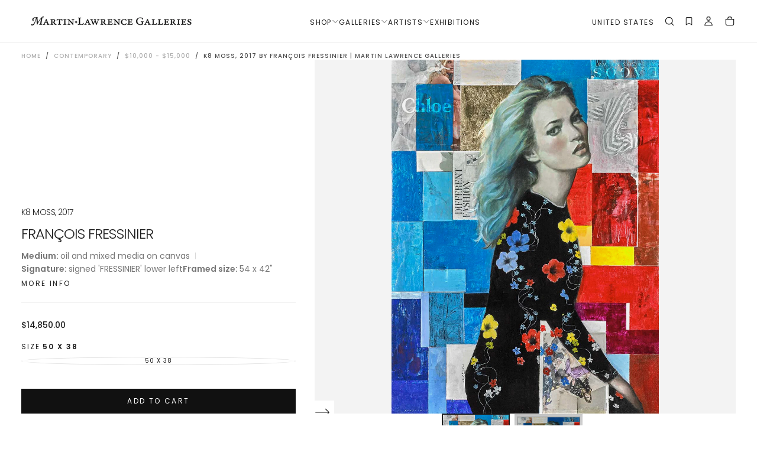

--- FILE ---
content_type: text/html; charset=utf-8
request_url: https://martinlawrence.com/collections/contemporary/products/k8-moss
body_size: 77090
content:
<!doctype html>

<html class="no-js" lang="en">
    <head>
        <meta charset="utf-8">
        <meta http-equiv="X-UA-Compatible" content="IE=edge">
        <meta name="viewport" content="width=device-width,initial-scale=1">
        <meta name="theme-color" content="">
        <link rel="canonical" href="https://martinlawrence.com/products/k8-moss">
        <link rel="preconnect" href="https://cdn.shopify.com" crossorigin><link rel="icon" type="image/png" href="//martinlawrence.com/cdn/shop/files/MLG-favicon-01.png?crop=center&height=32&v=1614305787&width=32"><link rel="preconnect" href="https://fonts.shopifycdn.com" crossorigin>

<title>
    K8 Moss, 2017 by François Fressinier | Martin Lawrence Galleries
</title><meta name="description" content="&quot;K8 Moss&quot; is an oil and mixed media on canvas painting created by François Fressinier in 2017. The artwork is signed &#39;FRESSINIER&#39; lower left. The canvas size is 50 x 38&quot; and the artwork ships framed in a contemporary white frame. The artwork ships framed."><meta property="og:site_name" content="Martin Lawrence Galleries">
<meta property="og:url" content="https://martinlawrence.com/products/k8-moss">
<meta property="og:title" content="K8 Moss, 2017 by François Fressinier | Martin Lawrence Galleries">
<meta property="og:type" content="product">
<meta property="og:description" content="&quot;K8 Moss&quot; is an oil and mixed media on canvas painting created by François Fressinier in 2017. The artwork is signed &#39;FRESSINIER&#39; lower left. The canvas size is 50 x 38&quot; and the artwork ships framed in a contemporary white frame. The artwork ships framed."><meta property="og:image" content="http://martinlawrence.com/cdn/shop/files/ORFRE201709__P-Image_k8_moss_orfre201709.jpg?v=1760637472">
    <meta property="og:image:secure_url" content="https://martinlawrence.com/cdn/shop/files/ORFRE201709__P-Image_k8_moss_orfre201709.jpg?v=1760637472">
    <meta property="og:image:width" content="905">
    <meta property="og:image:height" content="1200"><meta property="og:price:amount" content="14,850.00">
    <meta property="og:price:currency" content="USD">
    <meta property="product:price:amount" content="14,850.00">
    <meta property="product:price:currency" content="USD">
    <meta property="product:availability" content="in stock"><meta name="twitter:site" content="@TweetMLG"><meta name="twitter:card" content="summary_large_image">
<meta name="twitter:title" content="K8 Moss, 2017 by François Fressinier | Martin Lawrence Galleries">
<meta name="twitter:description" content="&quot;K8 Moss&quot; is an oil and mixed media on canvas painting created by François Fressinier in 2017. The artwork is signed &#39;FRESSINIER&#39; lower left. The canvas size is 50 x 38&quot; and the artwork ships framed in a contemporary white frame. The artwork ships framed."><script type="application/ld+json">
  {
    "@context": "https://schema.org",
    "@graph": [
      {
        "@type": "Organization",
        "@id": "https://martinlawrence.com/#organization",
        "name": "Martin Lawrence Galleries",
        "url": "https://martinlawrence.com/"
      },
      {
        "@type": "Product",
        "@id": "https://martinlawrence.com/products/k8-moss#product",
        "name": "K8 Moss, 2017",
        "description": "\"K8 Moss\" is an oil and mixed media on canvas painting created by François Fressinier in 2017. The artwork is signed 'FRESSINIER' lower left. The canvas size...",
        "url": "https://martinlawrence.com/products/k8-moss?variant=31686854606919",
        "mainEntityOfPage": "https://martinlawrence.com/products/k8-moss?variant=31686854606919","image": ["\/\/martinlawrence.com\/cdn\/shop\/files\/ORFRE201709__P-Image_k8_moss_orfre201709.jpg?v=1760637472\u0026width=1200","\/\/martinlawrence.com\/cdn\/shop\/products\/Francois_Fressinier_-_K8_Moss_Framed_7272e8ad-bc27-458c-8931-0f9dbab8bb2d.jpg?v=1760637472\u0026width=1200"],"category": "oil and mixed media on canvas","material": "oil and mixed media on canvas","brand": {
          "@type": "Person",
          "name": "François Fressinier"
        },"identifier": [
          {
            "@type": "PropertyValue",
            "name": "Variant ID",
            "value": "31686854606919"
          },
          "https://martinlawrence.com/products/k8-moss"
        ],"additionalProperty": [{
            "@type": "PropertyValue",
            "name": "Type",
            "value": "oil and mixed media on canvas"
          },{
            "@type": "PropertyValue",
            "name": "Artist",
            "value": "François Fressinier"
          },{
            "@type": "PropertyValue",
            "name":"Tag",
            "value":"101-200"},{
            "@type": "PropertyValue",
            "name":"Tag",
            "value":"FA24_catalog"},{
            "@type": "PropertyValue",
            "name":"Tag",
            "value":"François Fressinier"},{
            "@type": "PropertyValue",
            "name":"Tag",
            "value":"oil and mixed media on canvas"},{
            "@type": "PropertyValue",
            "name":"Tag",
            "value":"Relaunch Update"},{
            "@type": "PropertyValue",
            "name":"Tag",
            "value":"signed"},{
            "@type": "PropertyValue",
            "name":"Tag",
            "value":"SprAuc22"},{
            "@type": "PropertyValue",
            "name": "SKU",
            "value": "ORFRE201709"
          },{
            "@type": "PropertyValue",
            "name": "Weight",
            "value": "5443 lb"
          }],"offers": {
          "@type": "Offer",
          "url": "https://martinlawrence.com/products/k8-moss?variant=31686854606919",
          "price": "14,850.00",
          "priceCurrency": "USD",
          "priceValidUntil": "2027-01-16",
          "availability": "https://schema.org/InStock",
          "itemCondition": "https://schema.org/NewCondition",
          "seller": { "@id": "https://martinlawrence.com/#organization" }
        }
      }
    ]
  }
  </script><script type="application/ld+json">
{
  "@context": "https://schema.org",
  "@type": "BreadcrumbList",
  "itemListElement": [{
      "@type": "ListItem",
      "position": 1,
      "name": "Home",
      "item": "https:\/\/martinlawrence.com"
    },{
        "@type": "ListItem",
        "position": 2,
        "name": "$10,000 - $15,000",
        "item": "https:\/\/martinlawrence.com\/collections\/10-000-15-000"
      },{
      "@type": "ListItem",
      "position": 3,
      "name": "K8 Moss, 2017 by François Fressinier | Martin Lawrence Galleries",
      "item": "https:\/\/martinlawrence.com\/products\/k8-moss"
    }]
}
</script>

        <script src="//martinlawrence.com/cdn/shop/t/112/assets/swiper-bundle.min.js?v=76204931248172345031766420735" defer="defer"></script>
        <script src="//martinlawrence.com/cdn/shop/t/112/assets/bodyScrollLock.min.js?v=15890374805268084651766420735" defer="defer"></script>
        <script src="//martinlawrence.com/cdn/shop/t/112/assets/pubsub.js?v=47587058936531202851766420735" defer="defer"></script>
        <script src="//martinlawrence.com/cdn/shop/t/112/assets/global.js?v=53750932788945416591766420735" defer="defer"></script>
        <noscript>
            <style>
                img[loading='lazy'] { opacity: 1; }
            </style>
        </noscript>
        <script src="//martinlawrence.com/cdn/shop/t/112/assets/cookies.js?v=121601133523406246751766420735" defer="defer"></script>

        <script>window.performance && window.performance.mark && window.performance.mark('shopify.content_for_header.start');</script><meta name="google-site-verification" content="cEa3uW9p_j2_Vv5WSVVfIS-JU98VA5Ipz4idNgr8dtE">
<meta id="shopify-digital-wallet" name="shopify-digital-wallet" content="/15513581/digital_wallets/dialog">
<meta name="shopify-checkout-api-token" content="7f38a61e6ce9730269e2a876c060adbd">
<link rel="alternate" type="application/json+oembed" href="https://martinlawrence.com/products/k8-moss.oembed">
<script async="async" src="/checkouts/internal/preloads.js?locale=en-US"></script>
<link rel="preconnect" href="https://shop.app" crossorigin="anonymous">
<script async="async" src="https://shop.app/checkouts/internal/preloads.js?locale=en-US&shop_id=15513581" crossorigin="anonymous"></script>
<script id="shopify-features" type="application/json">{"accessToken":"7f38a61e6ce9730269e2a876c060adbd","betas":["rich-media-storefront-analytics"],"domain":"martinlawrence.com","predictiveSearch":true,"shopId":15513581,"locale":"en"}</script>
<script>var Shopify = Shopify || {};
Shopify.shop = "martin-lawrence-galleries.myshopify.com";
Shopify.locale = "en";
Shopify.currency = {"active":"USD","rate":"1.0"};
Shopify.country = "US";
Shopify.theme = {"name":"[MLG] New Year - January 2026","id":184067555645,"schema_name":"Release","schema_version":"2.0.0","theme_store_id":null,"role":"main"};
Shopify.theme.handle = "null";
Shopify.theme.style = {"id":null,"handle":null};
Shopify.cdnHost = "martinlawrence.com/cdn";
Shopify.routes = Shopify.routes || {};
Shopify.routes.root = "/";</script>
<script type="module">!function(o){(o.Shopify=o.Shopify||{}).modules=!0}(window);</script>
<script>!function(o){function n(){var o=[];function n(){o.push(Array.prototype.slice.apply(arguments))}return n.q=o,n}var t=o.Shopify=o.Shopify||{};t.loadFeatures=n(),t.autoloadFeatures=n()}(window);</script>
<script>
  window.ShopifyPay = window.ShopifyPay || {};
  window.ShopifyPay.apiHost = "shop.app\/pay";
  window.ShopifyPay.redirectState = null;
</script>
<script id="shop-js-analytics" type="application/json">{"pageType":"product"}</script>
<script defer="defer" async type="module" src="//martinlawrence.com/cdn/shopifycloud/shop-js/modules/v2/client.init-shop-cart-sync_IZsNAliE.en.esm.js"></script>
<script defer="defer" async type="module" src="//martinlawrence.com/cdn/shopifycloud/shop-js/modules/v2/chunk.common_0OUaOowp.esm.js"></script>
<script type="module">
  await import("//martinlawrence.com/cdn/shopifycloud/shop-js/modules/v2/client.init-shop-cart-sync_IZsNAliE.en.esm.js");
await import("//martinlawrence.com/cdn/shopifycloud/shop-js/modules/v2/chunk.common_0OUaOowp.esm.js");

  window.Shopify.SignInWithShop?.initShopCartSync?.({"fedCMEnabled":true,"windoidEnabled":true});

</script>
<script>
  window.Shopify = window.Shopify || {};
  if (!window.Shopify.featureAssets) window.Shopify.featureAssets = {};
  window.Shopify.featureAssets['shop-js'] = {"shop-cart-sync":["modules/v2/client.shop-cart-sync_DLOhI_0X.en.esm.js","modules/v2/chunk.common_0OUaOowp.esm.js"],"init-fed-cm":["modules/v2/client.init-fed-cm_C6YtU0w6.en.esm.js","modules/v2/chunk.common_0OUaOowp.esm.js"],"shop-button":["modules/v2/client.shop-button_BCMx7GTG.en.esm.js","modules/v2/chunk.common_0OUaOowp.esm.js"],"shop-cash-offers":["modules/v2/client.shop-cash-offers_BT26qb5j.en.esm.js","modules/v2/chunk.common_0OUaOowp.esm.js","modules/v2/chunk.modal_CGo_dVj3.esm.js"],"init-windoid":["modules/v2/client.init-windoid_B9PkRMql.en.esm.js","modules/v2/chunk.common_0OUaOowp.esm.js"],"init-shop-email-lookup-coordinator":["modules/v2/client.init-shop-email-lookup-coordinator_DZkqjsbU.en.esm.js","modules/v2/chunk.common_0OUaOowp.esm.js"],"shop-toast-manager":["modules/v2/client.shop-toast-manager_Di2EnuM7.en.esm.js","modules/v2/chunk.common_0OUaOowp.esm.js"],"shop-login-button":["modules/v2/client.shop-login-button_BtqW_SIO.en.esm.js","modules/v2/chunk.common_0OUaOowp.esm.js","modules/v2/chunk.modal_CGo_dVj3.esm.js"],"avatar":["modules/v2/client.avatar_BTnouDA3.en.esm.js"],"pay-button":["modules/v2/client.pay-button_CWa-C9R1.en.esm.js","modules/v2/chunk.common_0OUaOowp.esm.js"],"init-shop-cart-sync":["modules/v2/client.init-shop-cart-sync_IZsNAliE.en.esm.js","modules/v2/chunk.common_0OUaOowp.esm.js"],"init-customer-accounts":["modules/v2/client.init-customer-accounts_DenGwJTU.en.esm.js","modules/v2/client.shop-login-button_BtqW_SIO.en.esm.js","modules/v2/chunk.common_0OUaOowp.esm.js","modules/v2/chunk.modal_CGo_dVj3.esm.js"],"init-shop-for-new-customer-accounts":["modules/v2/client.init-shop-for-new-customer-accounts_JdHXxpS9.en.esm.js","modules/v2/client.shop-login-button_BtqW_SIO.en.esm.js","modules/v2/chunk.common_0OUaOowp.esm.js","modules/v2/chunk.modal_CGo_dVj3.esm.js"],"init-customer-accounts-sign-up":["modules/v2/client.init-customer-accounts-sign-up_D6__K_p8.en.esm.js","modules/v2/client.shop-login-button_BtqW_SIO.en.esm.js","modules/v2/chunk.common_0OUaOowp.esm.js","modules/v2/chunk.modal_CGo_dVj3.esm.js"],"checkout-modal":["modules/v2/client.checkout-modal_C_ZQDY6s.en.esm.js","modules/v2/chunk.common_0OUaOowp.esm.js","modules/v2/chunk.modal_CGo_dVj3.esm.js"],"shop-follow-button":["modules/v2/client.shop-follow-button_XetIsj8l.en.esm.js","modules/v2/chunk.common_0OUaOowp.esm.js","modules/v2/chunk.modal_CGo_dVj3.esm.js"],"lead-capture":["modules/v2/client.lead-capture_DvA72MRN.en.esm.js","modules/v2/chunk.common_0OUaOowp.esm.js","modules/v2/chunk.modal_CGo_dVj3.esm.js"],"shop-login":["modules/v2/client.shop-login_ClXNxyh6.en.esm.js","modules/v2/chunk.common_0OUaOowp.esm.js","modules/v2/chunk.modal_CGo_dVj3.esm.js"],"payment-terms":["modules/v2/client.payment-terms_CNlwjfZz.en.esm.js","modules/v2/chunk.common_0OUaOowp.esm.js","modules/v2/chunk.modal_CGo_dVj3.esm.js"]};
</script>
<script>(function() {
  var isLoaded = false;
  function asyncLoad() {
    if (isLoaded) return;
    isLoaded = true;
    var urls = ["https:\/\/shy.elfsight.com\/p\/platform.js?shop=martin-lawrence-galleries.myshopify.com","\/\/www.powr.io\/powr.js?powr-token=martin-lawrence-galleries.myshopify.com\u0026external-type=shopify\u0026shop=martin-lawrence-galleries.myshopify.com","https:\/\/files-shpf.uc-lab.com\/productfees\/source.js?mw_productfees_t=1756827477\u0026shop=martin-lawrence-galleries.myshopify.com","https:\/\/d10lpsik1i8c69.cloudfront.net\/w.js?shop=martin-lawrence-galleries.myshopify.com","https:\/\/apps3.omegatheme.com\/twitter-multi-pixels\/client\/twitter-pixel.js?v=677802a205a6e\u0026shop=martin-lawrence-galleries.myshopify.com","https:\/\/static.ablestar.app\/link-manager\/404-tracker\/15513581\/0b0dc52b-75a1-4c25-b987-1101d99706b8.js?shop=martin-lawrence-galleries.myshopify.com"];
    for (var i = 0; i < urls.length; i++) {
      var s = document.createElement('script');
      s.type = 'text/javascript';
      s.async = true;
      s.src = urls[i];
      var x = document.getElementsByTagName('script')[0];
      x.parentNode.insertBefore(s, x);
    }
  };
  if(window.attachEvent) {
    window.attachEvent('onload', asyncLoad);
  } else {
    window.addEventListener('load', asyncLoad, false);
  }
})();</script>
<script id="__st">var __st={"a":15513581,"offset":-18000,"reqid":"5e4e9b95-3ebc-4d09-8288-0ea7b52df52b-1768561888","pageurl":"martinlawrence.com\/collections\/contemporary\/products\/k8-moss","u":"96ee3a6cceee","p":"product","rtyp":"product","rid":4448581877831};</script>
<script>window.ShopifyPaypalV4VisibilityTracking = true;</script>
<script id="captcha-bootstrap">!function(){'use strict';const t='contact',e='account',n='new_comment',o=[[t,t],['blogs',n],['comments',n],[t,'customer']],c=[[e,'customer_login'],[e,'guest_login'],[e,'recover_customer_password'],[e,'create_customer']],r=t=>t.map((([t,e])=>`form[action*='/${t}']:not([data-nocaptcha='true']) input[name='form_type'][value='${e}']`)).join(','),a=t=>()=>t?[...document.querySelectorAll(t)].map((t=>t.form)):[];function s(){const t=[...o],e=r(t);return a(e)}const i='password',u='form_key',d=['recaptcha-v3-token','g-recaptcha-response','h-captcha-response',i],f=()=>{try{return window.sessionStorage}catch{return}},m='__shopify_v',_=t=>t.elements[u];function p(t,e,n=!1){try{const o=window.sessionStorage,c=JSON.parse(o.getItem(e)),{data:r}=function(t){const{data:e,action:n}=t;return t[m]||n?{data:e,action:n}:{data:t,action:n}}(c);for(const[e,n]of Object.entries(r))t.elements[e]&&(t.elements[e].value=n);n&&o.removeItem(e)}catch(o){console.error('form repopulation failed',{error:o})}}const l='form_type',E='cptcha';function T(t){t.dataset[E]=!0}const w=window,h=w.document,L='Shopify',v='ce_forms',y='captcha';let A=!1;((t,e)=>{const n=(g='f06e6c50-85a8-45c8-87d0-21a2b65856fe',I='https://cdn.shopify.com/shopifycloud/storefront-forms-hcaptcha/ce_storefront_forms_captcha_hcaptcha.v1.5.2.iife.js',D={infoText:'Protected by hCaptcha',privacyText:'Privacy',termsText:'Terms'},(t,e,n)=>{const o=w[L][v],c=o.bindForm;if(c)return c(t,g,e,D).then(n);var r;o.q.push([[t,g,e,D],n]),r=I,A||(h.body.append(Object.assign(h.createElement('script'),{id:'captcha-provider',async:!0,src:r})),A=!0)});var g,I,D;w[L]=w[L]||{},w[L][v]=w[L][v]||{},w[L][v].q=[],w[L][y]=w[L][y]||{},w[L][y].protect=function(t,e){n(t,void 0,e),T(t)},Object.freeze(w[L][y]),function(t,e,n,w,h,L){const[v,y,A,g]=function(t,e,n){const i=e?o:[],u=t?c:[],d=[...i,...u],f=r(d),m=r(i),_=r(d.filter((([t,e])=>n.includes(e))));return[a(f),a(m),a(_),s()]}(w,h,L),I=t=>{const e=t.target;return e instanceof HTMLFormElement?e:e&&e.form},D=t=>v().includes(t);t.addEventListener('submit',(t=>{const e=I(t);if(!e)return;const n=D(e)&&!e.dataset.hcaptchaBound&&!e.dataset.recaptchaBound,o=_(e),c=g().includes(e)&&(!o||!o.value);(n||c)&&t.preventDefault(),c&&!n&&(function(t){try{if(!f())return;!function(t){const e=f();if(!e)return;const n=_(t);if(!n)return;const o=n.value;o&&e.removeItem(o)}(t);const e=Array.from(Array(32),(()=>Math.random().toString(36)[2])).join('');!function(t,e){_(t)||t.append(Object.assign(document.createElement('input'),{type:'hidden',name:u})),t.elements[u].value=e}(t,e),function(t,e){const n=f();if(!n)return;const o=[...t.querySelectorAll(`input[type='${i}']`)].map((({name:t})=>t)),c=[...d,...o],r={};for(const[a,s]of new FormData(t).entries())c.includes(a)||(r[a]=s);n.setItem(e,JSON.stringify({[m]:1,action:t.action,data:r}))}(t,e)}catch(e){console.error('failed to persist form',e)}}(e),e.submit())}));const S=(t,e)=>{t&&!t.dataset[E]&&(n(t,e.some((e=>e===t))),T(t))};for(const o of['focusin','change'])t.addEventListener(o,(t=>{const e=I(t);D(e)&&S(e,y())}));const B=e.get('form_key'),M=e.get(l),P=B&&M;t.addEventListener('DOMContentLoaded',(()=>{const t=y();if(P)for(const e of t)e.elements[l].value===M&&p(e,B);[...new Set([...A(),...v().filter((t=>'true'===t.dataset.shopifyCaptcha))])].forEach((e=>S(e,t)))}))}(h,new URLSearchParams(w.location.search),n,t,e,['guest_login'])})(!0,!0)}();</script>
<script integrity="sha256-4kQ18oKyAcykRKYeNunJcIwy7WH5gtpwJnB7kiuLZ1E=" data-source-attribution="shopify.loadfeatures" defer="defer" src="//martinlawrence.com/cdn/shopifycloud/storefront/assets/storefront/load_feature-a0a9edcb.js" crossorigin="anonymous"></script>
<script crossorigin="anonymous" defer="defer" src="//martinlawrence.com/cdn/shopifycloud/storefront/assets/shopify_pay/storefront-65b4c6d7.js?v=20250812"></script>
<script data-source-attribution="shopify.dynamic_checkout.dynamic.init">var Shopify=Shopify||{};Shopify.PaymentButton=Shopify.PaymentButton||{isStorefrontPortableWallets:!0,init:function(){window.Shopify.PaymentButton.init=function(){};var t=document.createElement("script");t.src="https://martinlawrence.com/cdn/shopifycloud/portable-wallets/latest/portable-wallets.en.js",t.type="module",document.head.appendChild(t)}};
</script>
<script data-source-attribution="shopify.dynamic_checkout.buyer_consent">
  function portableWalletsHideBuyerConsent(e){var t=document.getElementById("shopify-buyer-consent"),n=document.getElementById("shopify-subscription-policy-button");t&&n&&(t.classList.add("hidden"),t.setAttribute("aria-hidden","true"),n.removeEventListener("click",e))}function portableWalletsShowBuyerConsent(e){var t=document.getElementById("shopify-buyer-consent"),n=document.getElementById("shopify-subscription-policy-button");t&&n&&(t.classList.remove("hidden"),t.removeAttribute("aria-hidden"),n.addEventListener("click",e))}window.Shopify?.PaymentButton&&(window.Shopify.PaymentButton.hideBuyerConsent=portableWalletsHideBuyerConsent,window.Shopify.PaymentButton.showBuyerConsent=portableWalletsShowBuyerConsent);
</script>
<script data-source-attribution="shopify.dynamic_checkout.cart.bootstrap">document.addEventListener("DOMContentLoaded",(function(){function t(){return document.querySelector("shopify-accelerated-checkout-cart, shopify-accelerated-checkout")}if(t())Shopify.PaymentButton.init();else{new MutationObserver((function(e,n){t()&&(Shopify.PaymentButton.init(),n.disconnect())})).observe(document.body,{childList:!0,subtree:!0})}}));
</script>
<link id="shopify-accelerated-checkout-styles" rel="stylesheet" media="screen" href="https://martinlawrence.com/cdn/shopifycloud/portable-wallets/latest/accelerated-checkout-backwards-compat.css" crossorigin="anonymous">
<style id="shopify-accelerated-checkout-cart">
        #shopify-buyer-consent {
  margin-top: 1em;
  display: inline-block;
  width: 100%;
}

#shopify-buyer-consent.hidden {
  display: none;
}

#shopify-subscription-policy-button {
  background: none;
  border: none;
  padding: 0;
  text-decoration: underline;
  font-size: inherit;
  cursor: pointer;
}

#shopify-subscription-policy-button::before {
  box-shadow: none;
}

      </style>

<script>window.performance && window.performance.mark && window.performance.mark('shopify.content_for_header.end');</script>
<style data-shopify>/* typography - body */
    @font-face {
  font-family: Poppins;
  font-weight: 400;
  font-style: normal;
  font-display: swap;
  src: url("//martinlawrence.com/cdn/fonts/poppins/poppins_n4.0ba78fa5af9b0e1a374041b3ceaadf0a43b41362.woff2") format("woff2"),
       url("//martinlawrence.com/cdn/fonts/poppins/poppins_n4.214741a72ff2596839fc9760ee7a770386cf16ca.woff") format("woff");
}

    @font-face {
  font-family: Poppins;
  font-weight: 400;
  font-style: normal;
  font-display: swap;
  src: url("//martinlawrence.com/cdn/fonts/poppins/poppins_n4.0ba78fa5af9b0e1a374041b3ceaadf0a43b41362.woff2") format("woff2"),
       url("//martinlawrence.com/cdn/fonts/poppins/poppins_n4.214741a72ff2596839fc9760ee7a770386cf16ca.woff") format("woff");
}

    @font-face {
  font-family: Poppins;
  font-weight: 500;
  font-style: normal;
  font-display: swap;
  src: url("//martinlawrence.com/cdn/fonts/poppins/poppins_n5.ad5b4b72b59a00358afc706450c864c3c8323842.woff2") format("woff2"),
       url("//martinlawrence.com/cdn/fonts/poppins/poppins_n5.33757fdf985af2d24b32fcd84c9a09224d4b2c39.woff") format("woff");
}

    @font-face {
  font-family: Poppins;
  font-weight: 600;
  font-style: normal;
  font-display: swap;
  src: url("//martinlawrence.com/cdn/fonts/poppins/poppins_n6.aa29d4918bc243723d56b59572e18228ed0786f6.woff2") format("woff2"),
       url("//martinlawrence.com/cdn/fonts/poppins/poppins_n6.5f815d845fe073750885d5b7e619ee00e8111208.woff") format("woff");
}

    @font-face {
  font-family: Poppins;
  font-weight: 700;
  font-style: normal;
  font-display: swap;
  src: url("//martinlawrence.com/cdn/fonts/poppins/poppins_n7.56758dcf284489feb014a026f3727f2f20a54626.woff2") format("woff2"),
       url("//martinlawrence.com/cdn/fonts/poppins/poppins_n7.f34f55d9b3d3205d2cd6f64955ff4b36f0cfd8da.woff") format("woff");
}


    /* typography - body italic */
    @font-face {
  font-family: Poppins;
  font-weight: 400;
  font-style: italic;
  font-display: swap;
  src: url("//martinlawrence.com/cdn/fonts/poppins/poppins_i4.846ad1e22474f856bd6b81ba4585a60799a9f5d2.woff2") format("woff2"),
       url("//martinlawrence.com/cdn/fonts/poppins/poppins_i4.56b43284e8b52fc64c1fd271f289a39e8477e9ec.woff") format("woff");
}

    @font-face {
  font-family: Poppins;
  font-weight: 700;
  font-style: italic;
  font-display: swap;
  src: url("//martinlawrence.com/cdn/fonts/poppins/poppins_i7.42fd71da11e9d101e1e6c7932199f925f9eea42d.woff2") format("woff2"),
       url("//martinlawrence.com/cdn/fonts/poppins/poppins_i7.ec8499dbd7616004e21155106d13837fff4cf556.woff") format("woff");
}


    /* typography - heading */
    @font-face {
  font-family: Poppins;
  font-weight: 400;
  font-style: normal;
  font-display: swap;
  src: url("//martinlawrence.com/cdn/fonts/poppins/poppins_n4.0ba78fa5af9b0e1a374041b3ceaadf0a43b41362.woff2") format("woff2"),
       url("//martinlawrence.com/cdn/fonts/poppins/poppins_n4.214741a72ff2596839fc9760ee7a770386cf16ca.woff") format("woff");
}

    @font-face {
  font-family: Poppins;
  font-weight: 400;
  font-style: normal;
  font-display: swap;
  src: url("//martinlawrence.com/cdn/fonts/poppins/poppins_n4.0ba78fa5af9b0e1a374041b3ceaadf0a43b41362.woff2") format("woff2"),
       url("//martinlawrence.com/cdn/fonts/poppins/poppins_n4.214741a72ff2596839fc9760ee7a770386cf16ca.woff") format("woff");
}

    @font-face {
  font-family: Poppins;
  font-weight: 500;
  font-style: normal;
  font-display: swap;
  src: url("//martinlawrence.com/cdn/fonts/poppins/poppins_n5.ad5b4b72b59a00358afc706450c864c3c8323842.woff2") format("woff2"),
       url("//martinlawrence.com/cdn/fonts/poppins/poppins_n5.33757fdf985af2d24b32fcd84c9a09224d4b2c39.woff") format("woff");
}

    @font-face {
  font-family: Poppins;
  font-weight: 600;
  font-style: normal;
  font-display: swap;
  src: url("//martinlawrence.com/cdn/fonts/poppins/poppins_n6.aa29d4918bc243723d56b59572e18228ed0786f6.woff2") format("woff2"),
       url("//martinlawrence.com/cdn/fonts/poppins/poppins_n6.5f815d845fe073750885d5b7e619ee00e8111208.woff") format("woff");
}

    @font-face {
  font-family: Poppins;
  font-weight: 700;
  font-style: normal;
  font-display: swap;
  src: url("//martinlawrence.com/cdn/fonts/poppins/poppins_n7.56758dcf284489feb014a026f3727f2f20a54626.woff2") format("woff2"),
       url("//martinlawrence.com/cdn/fonts/poppins/poppins_n7.f34f55d9b3d3205d2cd6f64955ff4b36f0cfd8da.woff") format("woff");
}


    /* typography - italic */
    @font-face {
  font-family: Cormorant;
  font-weight: 400;
  font-style: italic;
  font-display: swap;
  src: url("//martinlawrence.com/cdn/fonts/cormorant/cormorant_i4.0b95f138bb9694e184a2ebaf079dd59cf448e2d3.woff2") format("woff2"),
       url("//martinlawrence.com/cdn/fonts/cormorant/cormorant_i4.75684eb0a368d69688996f5f8e72c62747e6c249.woff") format("woff");
}

    @font-face {
  font-family: Cormorant;
  font-weight: 400;
  font-style: italic;
  font-display: swap;
  src: url("//martinlawrence.com/cdn/fonts/cormorant/cormorant_i4.0b95f138bb9694e184a2ebaf079dd59cf448e2d3.woff2") format("woff2"),
       url("//martinlawrence.com/cdn/fonts/cormorant/cormorant_i4.75684eb0a368d69688996f5f8e72c62747e6c249.woff") format("woff");
}

    @font-face {
  font-family: Cormorant;
  font-weight: 500;
  font-style: italic;
  font-display: swap;
  src: url("//martinlawrence.com/cdn/fonts/cormorant/cormorant_i5.5f44803b5f0edb410d154f596e709a324a72bde3.woff2") format("woff2"),
       url("//martinlawrence.com/cdn/fonts/cormorant/cormorant_i5.a529d8c487f1e4d284473cc4a5502e52c8de247f.woff") format("woff");
}

    @font-face {
  font-family: Cormorant;
  font-weight: 600;
  font-style: italic;
  font-display: swap;
  src: url("//martinlawrence.com/cdn/fonts/cormorant/cormorant_i6.d9cec4523bc4837b1c96b94ecf1a29351fbd8199.woff2") format("woff2"),
       url("//martinlawrence.com/cdn/fonts/cormorant/cormorant_i6.d18564a4f17d4e508a5eefe333645fbb7817d176.woff") format("woff");
}

    @font-face {
  font-family: Cormorant;
  font-weight: 700;
  font-style: italic;
  font-display: swap;
  src: url("//martinlawrence.com/cdn/fonts/cormorant/cormorant_i7.fa6e55789218717259c80e332e32b03d0c0e36e1.woff2") format("woff2"),
       url("//martinlawrence.com/cdn/fonts/cormorant/cormorant_i7.b5766b6262212587af58cec3328f4ffbc7c29531.woff") format("woff");
}


    /* typography - button */
    @font-face {
  font-family: Poppins;
  font-weight: 400;
  font-style: normal;
  font-display: swap;
  src: url("//martinlawrence.com/cdn/fonts/poppins/poppins_n4.0ba78fa5af9b0e1a374041b3ceaadf0a43b41362.woff2") format("woff2"),
       url("//martinlawrence.com/cdn/fonts/poppins/poppins_n4.214741a72ff2596839fc9760ee7a770386cf16ca.woff") format("woff");
}

    @font-face {
  font-family: Poppins;
  font-weight: 400;
  font-style: normal;
  font-display: swap;
  src: url("//martinlawrence.com/cdn/fonts/poppins/poppins_n4.0ba78fa5af9b0e1a374041b3ceaadf0a43b41362.woff2") format("woff2"),
       url("//martinlawrence.com/cdn/fonts/poppins/poppins_n4.214741a72ff2596839fc9760ee7a770386cf16ca.woff") format("woff");
}

    @font-face {
  font-family: Poppins;
  font-weight: 500;
  font-style: normal;
  font-display: swap;
  src: url("//martinlawrence.com/cdn/fonts/poppins/poppins_n5.ad5b4b72b59a00358afc706450c864c3c8323842.woff2") format("woff2"),
       url("//martinlawrence.com/cdn/fonts/poppins/poppins_n5.33757fdf985af2d24b32fcd84c9a09224d4b2c39.woff") format("woff");
}

    @font-face {
  font-family: Poppins;
  font-weight: 600;
  font-style: normal;
  font-display: swap;
  src: url("//martinlawrence.com/cdn/fonts/poppins/poppins_n6.aa29d4918bc243723d56b59572e18228ed0786f6.woff2") format("woff2"),
       url("//martinlawrence.com/cdn/fonts/poppins/poppins_n6.5f815d845fe073750885d5b7e619ee00e8111208.woff") format("woff");
}

    @font-face {
  font-family: Poppins;
  font-weight: 700;
  font-style: normal;
  font-display: swap;
  src: url("//martinlawrence.com/cdn/fonts/poppins/poppins_n7.56758dcf284489feb014a026f3727f2f20a54626.woff2") format("woff2"),
       url("//martinlawrence.com/cdn/fonts/poppins/poppins_n7.f34f55d9b3d3205d2cd6f64955ff4b36f0cfd8da.woff") format("woff");
}


    
    :root,

        

    .color-scheme-1 {
        --color-background: 255,255,255;
        --gradient-background: #ffffff;

        --color-background-contrast: 191,191,191;
        --color-shadow: 255,255,255;

        /* typography */
        --color-primary-text: 30,30,30;
        --color-secondary-text: 30,30,30;
        --color-heading-text: 30,30,30;

        --color-foreground: 30,30,30;

        /* buttons */
        --color-filled-button: 17,17,17;
        --color-filled-button-text: 255,255,255;
        --color-outlined-button: 255,255,255;
        --color-outlined-button-text: 17,17,17;

        --color-button-text: 255,255,255;

        /* other elements */
        --color-link: 17,17,17;
        --color-border: 255,255,255;
        --alpha-border: 1;

        --color-tag-foreground: 255,255,255;
        --color-tag-background: 94,90,89;

        --color-progress-bar: 101,112,110;
        --color-placeholder: 255,255,255;
        --color-rating-stars: 0,0,0;

        --color-button-swiper: 17,17,17;
    }
    
    

        

    .color-scheme-2 {
        --color-background: 243,243,243;
        --gradient-background: linear-gradient(46deg, rgba(0, 0, 0, 1) 13%, rgba(0, 0, 0, 1) 86%);

        --color-background-contrast: 179,179,179;
        --color-shadow: 17,17,17;

        /* typography */
        --color-primary-text: 0,0,0;
        --color-secondary-text: 0,0,0;
        --color-heading-text: 0,0,0;

        --color-foreground: 0,0,0;

        /* buttons */
        --color-filled-button: 255,255,255;
        --color-filled-button-text: 17,17,17;
        --color-outlined-button: 243,243,243;
        --color-outlined-button-text: 255,255,255;

        --color-button-text: 17,17,17;

        /* other elements */
        --color-link: 255,255,255;
        --color-border: 235,235,235;
        --alpha-border: 1;

        --color-tag-foreground: 255,255,255;
        --color-tag-background: 17,17,17;

        --color-progress-bar: 101,112,110;
        --color-placeholder: 242,243,247;
        --color-rating-stars: 0,0,0;

        --color-button-swiper: 255,255,255;
    }
    
    

        

    .color-scheme-3 {
        --color-background: 255,255,255;
        --gradient-background: #ffffff;

        --color-background-contrast: 191,191,191;
        --color-shadow: 17,17,17;

        /* typography */
        --color-primary-text: 171,171,171;
        --color-secondary-text: 255,255,255;
        --color-heading-text: 171,171,171;

        --color-foreground: 171,171,171;

        /* buttons */
        --color-filled-button: 19,45,64;
        --color-filled-button-text: 255,255,255;
        --color-outlined-button: 255,255,255;
        --color-outlined-button-text: 19,45,64;

        --color-button-text: 255,255,255;

        /* other elements */
        --color-link: 19,45,64;
        --color-border: 235,235,235;
        --alpha-border: 1;

        --color-tag-foreground: 255,255,255;
        --color-tag-background: 19,45,64;

        --color-progress-bar: 19,45,64;
        --color-placeholder: 242,243,247;
        --color-rating-stars: 0,0,0;

        --color-button-swiper: 19,45,64;
    }
    
    

        

    .color-scheme-4 {
        --color-background: 176,185,183;
        --gradient-background: #b0b9b7;

        --color-background-contrast: 110,124,121;
        --color-shadow: 17,17,17;

        /* typography */
        --color-primary-text: 17,17,17;
        --color-secondary-text: 255,255,255;
        --color-heading-text: 17,17,17;

        --color-foreground: 17,17,17;

        /* buttons */
        --color-filled-button: 17,17,17;
        --color-filled-button-text: 176,185,183;
        --color-outlined-button: 176,185,183;
        --color-outlined-button-text: 17,17,17;

        --color-button-text: 176,185,183;

        /* other elements */
        --color-link: 17,17,17;
        --color-border: 235,235,235;
        --alpha-border: 1;

        --color-tag-foreground: 255,255,255;
        --color-tag-background: 17,17,17;

        --color-progress-bar: 176,185,183;
        --color-placeholder: 242,243,247;
        --color-rating-stars: 0,0,0;

        --color-button-swiper: 17,17,17;
    }
    
    

        

    .color-scheme-5 {
        --color-background: 243,243,243;
        --gradient-background: #f3f3f3;

        --color-background-contrast: 179,179,179;
        --color-shadow: 17,17,17;

        /* typography */
        --color-primary-text: 17,17,17;
        --color-secondary-text: 255,255,255;
        --color-heading-text: 17,17,17;

        --color-foreground: 17,17,17;

        /* buttons */
        --color-filled-button: 17,17,17;
        --color-filled-button-text: 248,248,248;
        --color-outlined-button: 243,243,243;
        --color-outlined-button-text: 17,17,17;

        --color-button-text: 248,248,248;

        /* other elements */
        --color-link: 17,17,17;
        --color-border: 235,235,235;
        --alpha-border: 1;

        --color-tag-foreground: 17,17,17;
        --color-tag-background: 255,255,255;

        --color-progress-bar: 17,17,17;
        --color-placeholder: 242,243,247;
        --color-rating-stars: 0,0,0;

        --color-button-swiper: 17,17,17;
    }
    
    

        

    .color-scheme-6 {
        --color-background: 17,17,17;
        --gradient-background: #111111;

        --color-background-contrast: 145,145,145;
        --color-shadow: 17,17,17;

        /* typography */
        --color-primary-text: 255,255,255;
        --color-secondary-text: 101,112,110;
        --color-heading-text: 255,255,255;

        --color-foreground: 255,255,255;

        /* buttons */
        --color-filled-button: 0,0,0;
        --color-filled-button-text: 255,255,255;
        --color-outlined-button: 17,17,17;
        --color-outlined-button-text: 255,255,255;

        --color-button-text: 255,255,255;

        /* other elements */
        --color-link: 255,255,255;
        --color-border: 235,235,235;
        --alpha-border: 1;

        --color-tag-foreground: 255,255,255;
        --color-tag-background: 17,17,17;

        --color-progress-bar: 101,112,110;
        --color-placeholder: 242,243,247;
        --color-rating-stars: 0,0,0;

        --color-button-swiper: 0,0,0;
    }
    
    

        

    .color-scheme-7 {
        --color-background: 235,235,235;
        --gradient-background: #ebebeb;

        --color-background-contrast: 171,171,171;
        --color-shadow: 17,17,17;

        /* typography */
        --color-primary-text: 255,255,255;
        --color-secondary-text: 255,255,255;
        --color-heading-text: 0,0,0;

        --color-foreground: 255,255,255;

        /* buttons */
        --color-filled-button: 17,17,17;
        --color-filled-button-text: 255,255,255;
        --color-outlined-button: 235,235,235;
        --color-outlined-button-text: 255,255,255;

        --color-button-text: 255,255,255;

        /* other elements */
        --color-link: 255,255,255;
        --color-border: 235,235,235;
        --alpha-border: 1;

        --color-tag-foreground: 255,255,255;
        --color-tag-background: 17,17,17;

        --color-progress-bar: 101,112,110;
        --color-placeholder: 242,243,247;
        --color-rating-stars: 0,0,0;

        --color-button-swiper: 17,17,17;
    }
    
    

        

    .color-scheme-8 {
        --color-background: 108,119,117;
        --gradient-background: #6c7775;

        --color-background-contrast: 47,52,51;
        --color-shadow: 17,17,17;

        /* typography */
        --color-primary-text: 255,255,255;
        --color-secondary-text: 255,255,255;
        --color-heading-text: 255,255,255;

        --color-foreground: 255,255,255;

        /* buttons */
        --color-filled-button: 17,17,17;
        --color-filled-button-text: 255,255,255;
        --color-outlined-button: 108,119,117;
        --color-outlined-button-text: 17,17,17;

        --color-button-text: 255,255,255;

        /* other elements */
        --color-link: 17,17,17;
        --color-border: 235,235,235;
        --alpha-border: 1;

        --color-tag-foreground: 255,255,255;
        --color-tag-background: 17,17,17;

        --color-progress-bar: 101,112,110;
        --color-placeholder: 242,243,247;
        --color-rating-stars: 0,0,0;

        --color-button-swiper: 17,17,17;
    }
    
    

        

    .color-scheme-9f1bd1f0-b51a-4968-9ff6-37218c2a024a {
        --color-background: 255,255,255;
        --gradient-background: #ffffff;

        --color-background-contrast: 191,191,191;
        --color-shadow: 255,255,255;

        /* typography */
        --color-primary-text: 255,255,255;
        --color-secondary-text: 255,255,255;
        --color-heading-text: 255,255,255;

        --color-foreground: 255,255,255;

        /* buttons */
        --color-filled-button: 17,17,17;
        --color-filled-button-text: 255,255,255;
        --color-outlined-button: 255,255,255;
        --color-outlined-button-text: 255,255,255;

        --color-button-text: 255,255,255;

        /* other elements */
        --color-link: 255,255,255;
        --color-border: 255,255,255;
        --alpha-border: 1;

        --color-tag-foreground: 255,255,255;
        --color-tag-background: 94,90,89;

        --color-progress-bar: 101,112,110;
        --color-placeholder: 255,255,255;
        --color-rating-stars: 0,0,0;

        --color-button-swiper: 17,17,17;
    }
    

    body, .color-scheme-1, .color-scheme-2, .color-scheme-3, .color-scheme-4, .color-scheme-5, .color-scheme-6, .color-scheme-7, .color-scheme-8, .color-scheme-9f1bd1f0-b51a-4968-9ff6-37218c2a024a {
        color: rgba(var(--color-foreground), 1);
        background-color: rgb(var(--color-background));
    }

    :root {
        /* default values */
        --announcement-bars-before-header-heights: 40px;
        --announcement-bars-before-header-visible-heights: 40px;
        --header-height: 65px;
        --announcement-bar-height: 40px;
        --header-top-position: calc(var(--header-height) + var(--announcement-bars-before-header-heights));
        --header-group-height: 65px;

        /* typography - heading */
        --font-heading-family: Poppins, sans-serif;
        --font-heading-style: normal;
        --font-heading-weight: 400;

        --font-heading-scale: 1.0;
        --font-heading-letter-spacing: -0.04em;
        --font-heading-text-transform: uppercase;
        --font-heading-word-break: break-word;

        /* typography - body */
        --font-body-family: Poppins, sans-serif;
        --font-body-style: normal;
        --font-body-weight: 400;

        --font-body-scale: 1.0;
        --font-body-letter-spacing: -0.04em;

        /* typography - italic */
        --font-italic-family: Cormorant, serif;
        --font-italic-style: italic;
        --font-italic-weight: 400;
        --font-italic-scale: 1.0;

        /* typography - button */
        --font-button-family: Poppins, sans-serif;
        --font-button-style: normal;
        --font-button-weight: 400;

        
        --font-button-scale: 1.0;
        --font-button-letter-spacing: 0.2em;
        --font-button-text-transform: uppercase;

        /* add 'arial' as a fallback font for rtl languages *//* font weights */
        --font-weight-light: 300; /* 300 */
        --font-weight-normal: 400; /* 400 */
        --font-weight-medium: 500; /* 500 */
        --font-weight-semibold: 600; /* 600 */
        --font-weight-bold: 700; /* 700 */

        --font-weight-heading-normal: 400; /* 400 */
        --font-weight-heading-medium: 500; /* 500 */
        --font-weight-heading-semibold: 600; /* 600 */
        --font-weight-heading-bold: 700; /* 700 */

        --font-weight-button-normal: 400; /* 400 */
        --font-weight-button-medium: 500; /* 500 */

        /* digi-note-kk - is it possible to remove these? */
        --letter-spacing-extra-small: 0.05rem;
        --letter-spacing-small: 0.1rem;
        --letter-spacing-medium: 0.2rem;

        --letter-spacing-xxs: -0.04em;
        --letter-spacing-xs: -0.02em;
        --letter-spacing-sm: -0.01em;
        --letter-spacing-md: 0;
        --letter-spacing-lg: 0.01em;
        --letter-spacing-xl: 0.02em;
        --letter-spacing-xxl: 0.04em;

        /* REM not used due to font scaling, on html, ie: font-size: calc(var(--font-body-scale) * 62.5%); (line 44)) */
        /* typography - heading - start */
        --h1-multiplier: 30px; /* 30px */
        --h2-multiplier: 26px; /* 26px */
        --h3-multiplier: 22px; /* 22px */
        --h4-multiplier: 18px; /* 18px */
        --h5-multiplier: 18px; /* 18px */
        --h6-multiplier: 18px; /* 18px */
        --d1-multiplier: 64px; /* 64px */
        --d2-multiplier: 48px; /* 48px */
        --d3-multiplier: 64px; /* 64px */
        --d4-multiplier: 48px; /* 48px */

        /* lowercase headings need more line-height */
        
            --line-height-h1: 0.85;
            --line-height-h2: 0.85;
            --line-height-h3: 1.00;
            --line-height-h4: 1.00;
            --line-height-h5: 1.20;
            --line-height-h6: 1.20;
            --line-height-d1: 0.85;
            --line-height-d2: 0.85;
            --line-height-d3: 0.85;
            --line-height-d4: 0.85;
        
        /* typography - heading - end */

        /* typography - body sizes - start */
        --body-xsmall-multiplier: 12px; /* 12px */
        --body-xsmall-tall-multiplier: 12px; /* 12px */
        --body-small-multiplier: 14px; /* 12px */
        --body-medium-multiplier: 16px; /* 14px */
        /* typography - body sizes - end */

        --button-border-radius: 0;
        --button-text-transform: uppercase;
        --input-border-radius: 0.8rem;
        --button-action-border-radius: 0.8rem;
        --badge-border-radius: 0.4rem;

        --section-spacing-unit-size: 1.2rem;
        --spacing-unit-size: 1.2rem;
        --grid-spacing: 1.2rem;


        /* common colors */
        --color-success: #E45F5F;
        --color-alert: #F0B743;
        --color-error: #C25151;
        --color-price-accent: #EAF7FC;

        --color-white: #FFFFFF;
        --color-white-rgb: 255, 255, 255;
        --color-black: #111111;
        --color-black-rgb: 17, 17, 17;
        --color-light: #EBEBEB;
        --color-light-rgb: 235, 235, 235;

        --media-overlay-gradient: linear-gradient(180deg, rgba(0, 0, 0, 0) 0%, rgba(0, 0, 0, 0.5) 100%);
        --media-overlay-gradient-mobile: linear-gradient(180deg, rgba(0, 0, 0, 0) 0%, rgba(0, 0, 0, 0.75) 100%);

        --gradient-black: linear-gradient(180deg, rgba(0, 0, 0, 0) 0%, rgba(0, 0, 0, 0.2) 100%);
        --gradient-overlay-horizontal: linear-gradient(0deg, rgba(0, 0, 0, 0.2), rgba(0, 0, 0, 0.2));
        --color-popup-overlay: rgba(0, 0, 0, 0.5);

        --page-width: 1680px;
        --page-gutter: 1.6rem;

        --max-w-xxs-multiplier: 0.4694; /* 676px / 1440px = 0.4694 */
        --max-w-xs-multiplier: 0.5333;  /* 768px / 1440px = 0.5333 */
        --max-w-sm-multiplier: 0.6292;  /* 906px / 1440px = 0.6292 */
        --max-w-md-multiplier: 0.7111;  /* 1024px / 1440px = 0.7111 */
        --max-w-lg-multiplier: 0.7903;  /* 1138px / 1440px = 0.7903 */
        --max-w-xxl-multiplier: 0.9194; /* 1324px / 1440px = 0.9194 */

        --duration-short: 200ms;
        --duration-default: 300ms;
        --duration-long: 400ms;
        --duration-extra-long: 600ms;

        --z-header: 800;
        --z-modals: 900;
        --z-fab: 750;

        /* cards */
        --card-corner-radius: 0rem;
        --card-text-align: center;

        --card-aspect-ratio: 1/1;
        --card-media-aspect-ratio: 1/1;
        --card-media-object-fit: cover;

        --theme-js-animations-on-mobile: fade-in 800ms forwards paused;

        /* static values - start */
        --font-size-static-h1: 8.0rem;
        --font-size-static-h2: 6.1rem;
        --font-size-static-h3: 4.7rem;
        --font-size-static-h4: 3.6rem;
        --font-size-static-h5: 2.7rem;
        --font-size-static-h6: 2.1rem;
        --font-size-static-h7: 1.6rem;

        --font-size-static-xxs: 0.8rem;
        --font-size-static-xs: 1.0rem;
        --font-size-static-sm: 1.2rem;
        --font-size-static-md: 1.4rem;
        --font-size-static-lg: 1.6rem;
        --font-size-static-xl: 1.8rem;
        --font-size-static-xxl: 2.4rem;

        --line-height-static-xs: 1.00; /* don't use this value unless must */
        --line-height-static-sm: 1.25; /* most common and secure value */
        --line-height-static-md: 1.50;
        --line-height-static-lg: 2.25;
        --line-height-static-xl: 2.50;

        --spacing-unit-size-static: 1.6rem;
        /* static values - end */

        --product-card-option-button-size: 2.4rem;

        /* drawer */
        --drawer-transition-timing-function: cubic-bezier(0.74, -0.01, 0.26, 1);
        --drawer-transition-duration: 450ms;
    }

    @media screen and (min-width: 750px) {
        :root {
            --section-spacing-unit-size: 1.6rem;
            --spacing-unit-size: 4.4rem;
            --grid-spacing: 4.4rem;

            --page-gutter: 3.6rem;

            /* typography - heading - start */
            --h1-multiplier: 48px; /* 48px */
            --h2-multiplier: 40px; /* 40px */
            --h3-multiplier: 32px; /* 32px */
            --h4-multiplier: 24px; /* 24px */
            --h5-multiplier: 24px; /* 24px */
            --h6-multiplier: 24px; /* 24px */
            --d1-multiplier: 160px; /* 160px */
            --d2-multiplier: 96px; /* 96px */
            --d3-multiplier: 136px; /* 136px */
            --d4-multiplier: 96px; /* 96px */

        /* lowercase headings need more line-height */
        
            --line-height-h1: 0.85;
            --line-height-h2: 0.85;
            --line-height-h3: 0.85;
            --line-height-h4: 0.85;
            --line-height-h5: 1.00;
            --line-height-h6: 1.00;
            --line-height-d1: 0.85;
            --line-height-d2: 0.85;
            --line-height-d3: 0.85;
            --line-height-d4: 0.85;
        
            /* typography - heading - end */

            /* typography - body sizes - start */
            --body-xsmall-multiplier: 12px; /* 12px */
            --body-xsmall-tall-multiplier: 14px; /* 14px */
            --body-small-multiplier: 14px; /* 14px */
            --body-medium-multiplier: 16px; /* 16px */
            /* typography - body sizes - end */
        }
    }

    
</style><link href="//martinlawrence.com/cdn/shop/t/112/assets/base.css?v=40093232942801406451766420735" rel="stylesheet" type="text/css" media="all" />
        <link href="//martinlawrence.com/cdn/shop/t/112/assets/swiper-bundle.min.css?v=138879063338843649161766420735" rel="stylesheet" type="text/css" media="all" />
        
        <link rel='stylesheet' href='//martinlawrence.com/cdn/shop/t/112/assets/component-drawer.css?v=55087481235131287521766420735' media='print' onload="this.media='all'">
        <noscript>
            <link href="//martinlawrence.com/cdn/shop/t/112/assets/component-drawer.css?v=55087481235131287521766420735" rel="stylesheet" type="text/css" media="all" />
        </noscript>
    


        <link rel='stylesheet' href='//martinlawrence.com/cdn/shop/t/112/assets/component-predictive-search.css?v=116242036209523800271766420735' media='print' onload="this.media='all'">
        <noscript>
            <link href="//martinlawrence.com/cdn/shop/t/112/assets/component-predictive-search.css?v=116242036209523800271766420735" rel="stylesheet" type="text/css" media="all" />
        </noscript>
    

            <script src="//martinlawrence.com/cdn/shop/t/112/assets/predictive-search.js?v=9911937961917336451766420735" defer="defer"></script>
<link rel="preload" as="font" href="//martinlawrence.com/cdn/fonts/poppins/poppins_n4.0ba78fa5af9b0e1a374041b3ceaadf0a43b41362.woff2" type="font/woff2" crossorigin><link rel="preload" as="font" href="//martinlawrence.com/cdn/fonts/poppins/poppins_n4.0ba78fa5af9b0e1a374041b3ceaadf0a43b41362.woff2" type="font/woff2" crossorigin>

        <script>
            document.documentElement.className = document.documentElement.className.replace('no-js', 'js');
            if (Shopify.designMode) {
                document.documentElement.classList.add('shopify-design-mode');
            }
        </script>
    

<!-- BEGIN app block: shopify://apps/consentmo-gdpr/blocks/gdpr_cookie_consent/4fbe573f-a377-4fea-9801-3ee0858cae41 -->


<!-- END app block --><!-- BEGIN app block: shopify://apps/powerful-form-builder/blocks/app-embed/e4bcb1eb-35b2-42e6-bc37-bfe0e1542c9d --><script type="text/javascript" hs-ignore data-cookieconsent="ignore">
  var Globo = Globo || {};
  var globoFormbuilderRecaptchaInit = function(){};
  var globoFormbuilderHcaptchaInit = function(){};
  window.Globo.FormBuilder = window.Globo.FormBuilder || {};
  window.Globo.FormBuilder.shop = {"configuration":{"money_format":"${{amount}}"},"pricing":{"features":{"bulkOrderForm":false,"cartForm":false,"fileUpload":2,"removeCopyright":false,"restrictedEmailDomains":false,"metrics":true}},"settings":{"copyright":"Powered by <a href=\"https://globosoftware.net\" target=\"_blank\">Globo</a> <a href=\"https://apps.shopify.com/form-builder-contact-form\" target=\"_blank\">Form Builder</a>","hideWaterMark":false,"reCaptcha":{"recaptchaType":"v2","siteKey":false,"languageCode":"en"},"hCaptcha":{"siteKey":false},"scrollTop":false,"customCssCode":"","customCssEnabled":false,"additionalColumns":[]},"encryption_form_id":0,"url":"https://form.globo.io/","CDN_URL":"https://dxo9oalx9qc1s.cloudfront.net","app_id":"1783207"};

  if(window.Globo.FormBuilder.shop.settings.customCssEnabled && window.Globo.FormBuilder.shop.settings.customCssCode){
    const customStyle = document.createElement('style');
    customStyle.type = 'text/css';
    customStyle.innerHTML = window.Globo.FormBuilder.shop.settings.customCssCode;
    document.head.appendChild(customStyle);
  }

  window.Globo.FormBuilder.forms = [];
    
      
      
      
      window.Globo.FormBuilder.forms[6957] = {"6957":{"header":{"active":true,"title":"Schedule an Appointment","description":"\u003cp\u003eWe'll send you an appointment confirmation shortly.\u003c\/p\u003e"},"elements":[{"id":"name","type":"name","label":"Name","placeholder":"Name","description":"","required":true,"columnWidth":100},{"id":"email","type":"email","label":"Email","placeholder":"Email","description":"","required":true,"columnWidth":50},{"id":"phone","type":"phone","label":"Phone","placeholder":"","description":"","required":true,"columnWidth":50},{"id":"checkbox","type":"checkbox","label":"Preferred Method of Contact","options":"Phone\nText\nEmail","description":"","required":false,"columnWidth":100},{"id":"radio","type":"radio","label":"Preferred Location","options":"Costa Mesa, California\nDallas, Texas\nLahaina, Hawaii\nLa Jolla, California\nMaui, Hawaii\nNew Orleans, Louisiana\nNew York, New York\nSan Francisco, California\nSchaumburg, Illinois\nVirtual Appointment","description":"","required":true,"columnWidth":100,"conditionalField":false,"onlyShowIf":false,"checkbox":false},{"id":"datetime","type":"datetime","label":"Preferred Appointment Date","placeholder":"Please select a date","description":"","required":true,"format":"date","otherLang":false,"localization":"es","date-format":"Y-m-d","time-format":"12h","isLimitDate":false,"limitDateType":"disablingDates","limitDateSpecificEnabled":false,"limitDateSpecificDates":"","limitDateRangeEnabled":false,"limitDateRangeDates":"","limitDateDOWEnabled":false,"limitDateDOWDates":["saturday","sunday"],"columnWidth":50,"conditionalField":false,"onlyShowIf":false,"checkbox":false,"radio":false},{"id":"checkbox-2","type":"checkbox","label":"Preferred Appointment Time*","options":"Morning\nAfternoon\nEvening","description":"","required":false,"columnWidth":33.33,"conditionalField":false,"onlyShowIf":false,"checkbox":false,"radio":false},{"id":"select","type":"select","label":"Appointment Request","placeholder":"Please select","options":"Appointment Request\nArtwork Inquiry\nDelivery\/Pickup Inquiry\nOther","description":"","required":true,"columnWidth":100,"conditionalField":false,"onlyShowIf":false,"checkbox":false,"radio":false,"checkbox-2":false},{"id":"textarea","type":"textarea","label":"Message","placeholder":"","description":"","required":false,"columnWidth":100,"conditionalField":false,"onlyShowIf":false,"checkbox":false,"radio":false,"checkbox-2":false,"select":false}],"add-elements":null,"footer":{"description":"","previousText":"Previous","nextText":"Next","submitText":"Submit","submitFullWidth":true,"submitAlignment":"left"},"mail":{"admin":null,"customer":{"enable":false,"emailType":"accountEmail","emailId":"email","subject":"Thanks for submitting!","content":"\u003ctable class=\"header row\" style=\"width: 100%; border-spacing: 0; border-collapse: collapse; margin: 40px 0 20px;\"\u003e\u003ctbody\u003e\u003ctr\u003e\u003ctd class=\"header__cell\" style=\"font-family: -apple-system, BlinkMacSystemFont, Roboto, Oxygen, Ubuntu, Cantarell, Fira Sans, Droid Sans, Helvetica Neue, sans-serif;\"\u003e\u003ccenter\u003e\u003ctable class=\"container\" style=\"width: 559px; text-align: left; border-spacing: 0px; border-collapse: collapse; margin: 0px auto;\"\u003e\u003ctbody\u003e\u003ctr\u003e\u003ctd style=\"font-family: -apple-system, BlinkMacSystemFont, Roboto, Oxygen, Ubuntu, Cantarell, 'Fira Sans', 'Droid Sans', 'Helvetica Neue', sans-serif; width: 544.219px;\"\u003e\u003ctable class=\"row\" style=\"width: 100%; border-spacing: 0; border-collapse: collapse;\"\u003e\u003ctbody\u003e\u003ctr\u003e\u003ctd class=\"shop-name__cell\" style=\"font-family: -apple-system, BlinkMacSystemFont, Roboto, Oxygen, Ubuntu, Cantarell, Fira Sans, Droid Sans, Helvetica Neue, sans-serif;\"\u003e\u003ch1 class=\"shop-name__text\" style=\"font-weight: normal; font-size: 30px; color: #333; margin: 0;\"\u003e\u003ca class=\"shop_name\" href=\"\" target=\"_blank\" rel=\"noopener\"\u003eShop\u003c\/a\u003e\u003c\/h1\u003e\u003c\/td\u003e\u003ctd class=\"order-number__cell\" style=\"font-family: -apple-system, BlinkMacSystemFont, Roboto, Oxygen, Ubuntu, Cantarell, Fira Sans, Droid Sans, Helvetica Neue, sans-serif; font-size: 14px; color: #999;\" align=\"right\"\u003e\u0026nbsp;\u003c\/td\u003e\u003c\/tr\u003e\u003c\/tbody\u003e\u003c\/table\u003e\u003c\/td\u003e\u003c\/tr\u003e\u003c\/tbody\u003e\u003c\/table\u003e\u003c\/center\u003e\u003c\/td\u003e\u003c\/tr\u003e\u003c\/tbody\u003e\u003c\/table\u003e\u003ctable class=\"row content\" style=\"width: 100%; border-spacing: 0; border-collapse: collapse;\"\u003e\u003ctbody\u003e\u003ctr\u003e\u003ctd class=\"content__cell\" style=\"font-family: -apple-system, BlinkMacSystemFont, Roboto, Oxygen, Ubuntu, Cantarell, Fira Sans, Droid Sans, Helvetica Neue, sans-serif; padding-bottom: 40px;\"\u003e\u003ccenter\u003e\u003ctable class=\"container\" style=\"width: 560px; text-align: left; border-spacing: 0; border-collapse: collapse; margin: 0 auto;\"\u003e\u003ctbody\u003e\u003ctr\u003e\u003ctd style=\"font-family: -apple-system, BlinkMacSystemFont, Roboto, Oxygen, Ubuntu, Cantarell, Fira Sans, Droid Sans, Helvetica Neue, sans-serif;\"\u003e\u003ch2 class=\"quote-heading\" style=\"font-weight: normal; font-size: 24px; margin: 0 0 10px;\"\u003eThank you for your submission\u003c\/h2\u003e\u003cp class=\"quote-heading-message\"\u003eHi, we are getting your submission. We will get back to you shortly.\u003c\/p\u003e\u003c\/td\u003e\u003c\/tr\u003e\u003c\/tbody\u003e\u003c\/table\u003e\u003ctable class=\"row section\" style=\"width: 100%; border-spacing: 0; border-collapse: collapse; border-top-width: 1px; border-top-color: #e5e5e5; border-top-style: solid;\"\u003e\u003ctbody\u003e\u003ctr\u003e\u003ctd class=\"section__cell\" style=\"font-family: -apple-system, BlinkMacSystemFont, Roboto, Oxygen, Ubuntu, Cantarell, Fira Sans, Droid Sans, Helvetica Neue, sans-serif; padding: 40px 0;\"\u003e\u003ccenter\u003e\u003ctable class=\"container\" style=\"width: 560px; text-align: left; border-spacing: 0; border-collapse: collapse; margin: 0 auto;\"\u003e\u003ctbody\u003e\u003ctr\u003e\u003ctd style=\"font-family: -apple-system, BlinkMacSystemFont, Roboto, Oxygen, Ubuntu, Cantarell, Fira Sans, Droid Sans, Helvetica Neue, sans-serif;\"\u003e\u003ch3 class=\"more-information\"\u003eMore information\u003c\/h3\u003e\u003c\/td\u003e\u003c\/tr\u003e\u003c\/tbody\u003e\u003c\/table\u003e\u003ctable class=\"container\" style=\"width: 560px; text-align: left; border-spacing: 0; border-collapse: collapse; margin: 0 auto;\"\u003e\u003ctbody class=\"automatic-data\"\u003e\u003ctr\u003e\u003ctd class=\"customer-info__item\" style=\"font-family: -apple-system, BlinkMacSystemFont, Roboto, Oxygen, Ubuntu, Cantarell, Fira Sans, Droid Sans, Helvetica Neue, sans-serif; padding-bottom: 0px; width: 50%;\"\u003e\u003cp class=\"information-label\"\u003e\u003cstrong\u003eEmail\u003c\/strong\u003e\u003c\/p\u003e\u003c\/td\u003e\u003ctd class=\"customer-info__item\" style=\"font-family: -apple-system, BlinkMacSystemFont, Roboto, Oxygen, Ubuntu, Cantarell, Fira Sans, Droid Sans, Helvetica Neue, sans-serif; padding-bottom: 0px; width: 50%;\" valign=\"top\"\u003e\u003cp class=\"information-value\"\u003e{{email}}\u003c\/p\u003e\u003c\/td\u003e\u003c\/tr\u003e\u003c\/tbody\u003e\u003c\/table\u003e\u003c\/center\u003e\u003c\/td\u003e\u003c\/tr\u003e\u003c\/tbody\u003e\u003c\/table\u003e\u003ctable class=\"row footer\" style=\"width: 100%; border-spacing: 0; border-collapse: collapse; border-top-width: 1px; border-top-color: #e5e5e5; border-top-style: solid;\"\u003e\u003ctbody\u003e\u003ctr\u003e\u003ctd class=\"footer__cell\" style=\"font-family: -apple-system, BlinkMacSystemFont, Roboto, Oxygen, Ubuntu, Cantarell, Fira Sans, Droid Sans, Helvetica Neue, sans-serif; padding: 35px 0;\"\u003e\u003ccenter\u003e\u003ctable class=\"container\" style=\"width: 560px; text-align: left; border-spacing: 0; border-collapse: collapse; margin: 0 auto;\"\u003e\u003ctbody\u003e\u003ctr\u003e\u003ctd style=\"font-family: -apple-system, BlinkMacSystemFont, Roboto, Oxygen, Ubuntu, Cantarell, Fira Sans, Droid Sans, Helvetica Neue, sans-serif;\"\u003e\u003cp class=\"contact\" style=\"text-align: center;\"\u003eIf you have any questions, reply to this email or contact us at \u003ca href=\"mailto:mpema@martinlawrence.com\"\u003empema@martinlawrence.com\u003c\/a\u003e\u003c\/p\u003e\u003c\/td\u003e\u003c\/tr\u003e\u003ctr\u003e\u003ctd style=\"font-family: -apple-system, BlinkMacSystemFont, Roboto, Oxygen, Ubuntu, Cantarell, Fira Sans, Droid Sans, Helvetica Neue, sans-serif;\"\u003e\u003cp class=\"disclaimer__subtext\" style=\"color: #999; line-height: 150%; font-size: 14px; margin: 0; text-align: center;\"\u003eClick \u003ca href=\"[UNSUBSCRIBEURL]\"\u003ehere\u003c\/a\u003e to unsubscribe\u003c\/p\u003e\u003c\/td\u003e\u003c\/tr\u003e\u003c\/tbody\u003e\u003c\/table\u003e\u003c\/center\u003e\u003c\/td\u003e\u003c\/tr\u003e\u003c\/tbody\u003e\u003c\/table\u003e\u003c\/center\u003e\u003c\/td\u003e\u003c\/tr\u003e\u003c\/tbody\u003e\u003c\/table\u003e","islimitWidth":false,"maxWidth":"600"}},"appearance":{"layout":"default","width":"1000","style":"classic","mainColor":"rgba(0,0,0,1)","headingColor":"#000","labelColor":"#000","descriptionColor":"#6c757d","optionColor":"#000","background":"none","backgroundColor":"#FFF","backgroundImage":"","backgroundImageAlignment":"middle","floatingIcon":"\u003csvg aria-hidden=\"true\" focusable=\"false\" data-prefix=\"far\" data-icon=\"envelope\" class=\"svg-inline--fa fa-envelope fa-w-16\" role=\"img\" xmlns=\"http:\/\/www.w3.org\/2000\/svg\" viewBox=\"0 0 512 512\"\u003e\u003cpath fill=\"currentColor\" d=\"M464 64H48C21.49 64 0 85.49 0 112v288c0 26.51 21.49 48 48 48h416c26.51 0 48-21.49 48-48V112c0-26.51-21.49-48-48-48zm0 48v40.805c-22.422 18.259-58.168 46.651-134.587 106.49-16.841 13.247-50.201 45.072-73.413 44.701-23.208.375-56.579-31.459-73.413-44.701C106.18 199.465 70.425 171.067 48 152.805V112h416zM48 400V214.398c22.914 18.251 55.409 43.862 104.938 82.646 21.857 17.205 60.134 55.186 103.062 54.955 42.717.231 80.509-37.199 103.053-54.947 49.528-38.783 82.032-64.401 104.947-82.653V400H48z\"\u003e\u003c\/path\u003e\u003c\/svg\u003e","floatingText":"","displayOnAllPage":false,"position":"bottom right"},"reCaptcha":{"enable":false},"errorMessage":{"required":"Please fill in field","invalid":"Invalid","invalidName":"Invalid name","invalidEmail":"Invalid email","invalidURL":"Invalid URL","invalidPhone":"Invalid phone","invalidNumber":"Invalid number","invalidPassword":"Invalid password","confirmPasswordNotMatch":"The password and confirmation password do not match","customerAlreadyExists":"Customer already exists","fileSizeLimit":"File size limit exceeded","fileNotAllowed":"File extension not allowed","requiredCaptcha":"Please, enter the captcha","otherError":"Something went wrong, please try again"},"afterSubmit":{"action":"clearForm","message":"\u003ch4\u003eThank you for getting in touch!\u0026nbsp;\u003c\/h4\u003e\u003cp\u003e\u003cbr\u003e\u003c\/p\u003e\u003cp\u003eWe appreciate you contacting us. One of our colleagues will get back in touch with you soon!\u003c\/p\u003e\u003cp\u003e\u003cbr\u003e\u003c\/p\u003e\u003cp\u003eHave a great day!\u003c\/p\u003e","redirectUrl":""},"integration":{"shopify":{"createAccount":false,"ifExist":"returnError","sendEmailInvite":false,"acceptsMarketing":false,"integrationElements":[]},"mailChimp":{"loading":"","enable":false,"list":false,"integrationElements":[]},"klaviyo":{"loading":"","enable":false,"list":false,"integrationElements":[]},"zapier":{"enable":false,"webhookUrl":""}},"isStepByStepForm":false}}[6957];
      
    
      
      
      
      window.Globo.FormBuilder.forms[87680] = {"87680":{"header":{"active":true,"title":"Join the Auction","description":"\u003cp\u003eSign up below to join the Fall 2022 Fine Art Auction Season\u003c\/p\u003e"},"elements":[{"id":"text","type":"text","label":"First Name","placeholder":"First name","description":"","limitCharacters":false,"characters":100,"hideLabel":false,"keepPositionLabel":false,"required":true,"ifHideLabel":false,"inputIcon":"","columnWidth":50},{"id":"text-2","type":"text","label":"Last Name","placeholder":"Last Name","description":"","limitCharacters":false,"characters":100,"hideLabel":false,"keepPositionLabel":false,"required":true,"ifHideLabel":false,"inputIcon":"","columnWidth":50},{"id":"email","type":"email","label":"Email","placeholder":"Email","description":"","limitCharacters":false,"characters":100,"hideLabel":false,"keepPositionLabel":false,"required":true,"ifHideLabel":false,"inputIcon":"","columnWidth":50},{"id":"phone","type":"phone","label":"Phone","placeholder":"(xxx) xxx-xxxx","description":"","validatePhone":false,"onlyShowFlag":false,"defaultCountryCode":"us","limitCharacters":false,"characters":100,"hideLabel":false,"keepPositionLabel":false,"required":true,"ifHideLabel":false,"inputIcon":"","columnWidth":50}],"add-elements":null,"footer":{"description":"","previousText":"Previous","nextText":"Next","submitText":"Submit","resetButton":false,"resetButtonText":"Reset","submitFullWidth":true,"submitAlignment":"center"},"mail":{"admin":null,"customer":{"enable":true,"emailType":"elementEmail","selectEmail":"onlyEmail","emailId":"email","emailConditional":false,"note":"You can use variables which will help you create a dynamic content","subject":"Thanks for submitting","content":"\u003ctable class=\"header row\" style=\"width: 100%; border-spacing: 0; border-collapse: collapse; margin: 40px 0 20px;\"\u003e\n\u003ctbody\u003e\n\u003ctr\u003e\n\u003ctd class=\"header__cell\" style=\"font-family: -apple-system, BlinkMacSystemFont, Roboto, Oxygen, Ubuntu, Cantarell, Fira Sans, Droid Sans, Helvetica Neue, sans-serif;\"\u003e\u003ccenter\u003e\n\u003ctable class=\"container\" style=\"width: 559px; text-align: left; border-spacing: 0px; border-collapse: collapse; margin: 0px auto;\"\u003e\n\u003ctbody\u003e\n\u003ctr\u003e\n\u003ctd style=\"font-family: -apple-system, BlinkMacSystemFont, Roboto, Oxygen, Ubuntu, Cantarell, 'Fira Sans', 'Droid Sans', 'Helvetica Neue', sans-serif; width: 544.219px;\"\u003e\n\u003ctable class=\"row\" style=\"width: 100%; border-spacing: 0; border-collapse: collapse;\"\u003e\n\u003ctbody\u003e\n\u003ctr\u003e\n\u003ctd class=\"shop-name__cell\" style=\"font-family: -apple-system, BlinkMacSystemFont, Roboto, Oxygen, Ubuntu, Cantarell, Fira Sans, Droid Sans, Helvetica Neue, sans-serif;\"\u003e\n\u003ch1 class=\"shop-name__text\" style=\"font-weight: normal; font-size: 30px; color: #333; margin: 0;\"\u003e\u003ca class=\"shop_name\" target=\"_blank\" rel=\"noopener\"\u003eShop\u003c\/a\u003e\u003c\/h1\u003e\n\u003c\/td\u003e\n\u003ctd class=\"order-number__cell\" style=\"font-family: -apple-system, BlinkMacSystemFont, Roboto, Oxygen, Ubuntu, Cantarell, Fira Sans, Droid Sans, Helvetica Neue, sans-serif; font-size: 14px; color: #999;\" align=\"right\"\u003e\u0026nbsp;\u003c\/td\u003e\n\u003c\/tr\u003e\n\u003c\/tbody\u003e\n\u003c\/table\u003e\n\u003c\/td\u003e\n\u003c\/tr\u003e\n\u003c\/tbody\u003e\n\u003c\/table\u003e\n\u003c\/center\u003e\u003c\/td\u003e\n\u003c\/tr\u003e\n\u003c\/tbody\u003e\n\u003c\/table\u003e\n\u003ctable class=\"row content\" style=\"width: 100%; border-spacing: 0; border-collapse: collapse;\"\u003e\n\u003ctbody\u003e\n\u003ctr\u003e\n\u003ctd class=\"content__cell\" style=\"font-family: -apple-system, BlinkMacSystemFont, Roboto, Oxygen, Ubuntu, Cantarell, Fira Sans, Droid Sans, Helvetica Neue, sans-serif; padding-bottom: 40px;\"\u003e\u003ccenter\u003e\n\u003ctable class=\"container\" style=\"width: 560px; text-align: left; border-spacing: 0; border-collapse: collapse; margin: 0 auto;\"\u003e\n\u003ctbody\u003e\n\u003ctr\u003e\n\u003ctd style=\"font-family: -apple-system, BlinkMacSystemFont, Roboto, Oxygen, Ubuntu, Cantarell, Fira Sans, Droid Sans, Helvetica Neue, sans-serif;\"\u003e\n\u003ch2 class=\"quote-heading\" style=\"font-weight: normal; font-size: 24px; margin: 0 0 10px;\"\u003eThanks for your submission\u003c\/h2\u003e\n\u003cp class=\"quote-heading-message\"\u003eHi, we are getting your submission. We will get back to you shortly.\u003c\/p\u003e\n\u003c\/td\u003e\n\u003c\/tr\u003e\n\u003c\/tbody\u003e\n\u003c\/table\u003e\n\u003ctable class=\"row section\" style=\"width: 100%; border-spacing: 0; border-collapse: collapse; border-top-width: 1px; border-top-color: #e5e5e5; border-top-style: solid;\"\u003e\n\u003ctbody\u003e\n\u003ctr\u003e\n\u003ctd class=\"section__cell\" style=\"font-family: -apple-system, BlinkMacSystemFont, Roboto, Oxygen, Ubuntu, Cantarell, Fira Sans, Droid Sans, Helvetica Neue, sans-serif; padding: 40px 0;\"\u003e\u003ccenter\u003e\n\u003ctable class=\"container\" style=\"width: 560px; text-align: left; border-spacing: 0; border-collapse: collapse; margin: 0 auto;\"\u003e\n\u003ctbody\u003e\n\u003ctr\u003e\n\u003ctd style=\"font-family: -apple-system, BlinkMacSystemFont, Roboto, Oxygen, Ubuntu, Cantarell, Fira Sans, Droid Sans, Helvetica Neue, sans-serif;\"\u003e\n\u003ch3 class=\"more-information\"\u003eMore information\u003c\/h3\u003e\n\u003cp\u003e{{data}}\u003c\/p\u003e\n\u003c\/td\u003e\n\u003c\/tr\u003e\n\u003c\/tbody\u003e\n\u003c\/table\u003e\n\u003c\/center\u003e\u003c\/td\u003e\n\u003c\/tr\u003e\n\u003c\/tbody\u003e\n\u003c\/table\u003e\n\u003ctable class=\"row footer\" style=\"width: 100%; border-spacing: 0; border-collapse: collapse; border-top-width: 1px; border-top-color: #e5e5e5; border-top-style: solid;\"\u003e\n\u003ctbody\u003e\n\u003ctr\u003e\n\u003ctd class=\"footer__cell\" style=\"font-family: -apple-system, BlinkMacSystemFont, Roboto, Oxygen, Ubuntu, Cantarell, Fira Sans, Droid Sans, Helvetica Neue, sans-serif; padding: 35px 0;\"\u003e\u003ccenter\u003e\n\u003ctable class=\"container\" style=\"width: 560px; text-align: left; border-spacing: 0; border-collapse: collapse; margin: 0 auto;\"\u003e\n\u003ctbody\u003e\n\u003ctr\u003e\n\u003ctd style=\"font-family: -apple-system, BlinkMacSystemFont, Roboto, Oxygen, Ubuntu, Cantarell, Fira Sans, Droid Sans, Helvetica Neue, sans-serif;\"\u003e\n\u003cp class=\"contact\" style=\"text-align: center;\"\u003eIf you have any questions, reply to this email or contact us at \u003ca href=\"mailto:comments@martinlawrence.com\"\u003ecomments@martinlawrence.com\u003c\/a\u003e\u003c\/p\u003e\n\u003c\/td\u003e\n\u003c\/tr\u003e\n\u003ctr\u003e\n\u003ctd style=\"font-family: -apple-system, BlinkMacSystemFont, Roboto, Oxygen, Ubuntu, Cantarell, Fira Sans, Droid Sans, Helvetica Neue, sans-serif;\"\u003e\n\u003cp class=\"disclaimer__subtext\" style=\"color: #999; line-height: 150%; font-size: 14px; margin: 0; text-align: center;\"\u003eClick \u003ca href=\"[UNSUBSCRIBEURL]\"\u003ehere\u003c\/a\u003e to unsubscribe\u003c\/p\u003e\n\u003c\/td\u003e\n\u003c\/tr\u003e\n\u003c\/tbody\u003e\n\u003c\/table\u003e\n\u003c\/center\u003e\u003c\/td\u003e\n\u003c\/tr\u003e\n\u003c\/tbody\u003e\n\u003c\/table\u003e\n\u003c\/center\u003e\u003c\/td\u003e\n\u003c\/tr\u003e\n\u003c\/tbody\u003e\n\u003c\/table\u003e","islimitWidth":false,"maxWidth":"600"}},"appearance":{"layout":"boxed","width":"800","style":"classic","mainColor":"rgba(208,2,27,1)","headingColor":"#000","labelColor":"#000","descriptionColor":"#6c757d","optionColor":"#000","paragraphColor":"#000","paragraphBackground":"#fff","background":"color","backgroundColor":"#FFF","backgroundImage":"","backgroundImageAlignment":"middle","floatingIcon":"\u003csvg aria-hidden=\"true\" focusable=\"false\" data-prefix=\"far\" data-icon=\"envelope\" class=\"svg-inline--fa fa-envelope fa-w-16\" role=\"img\" xmlns=\"http:\/\/www.w3.org\/2000\/svg\" viewBox=\"0 0 512 512\"\u003e\u003cpath fill=\"currentColor\" d=\"M464 64H48C21.49 64 0 85.49 0 112v288c0 26.51 21.49 48 48 48h416c26.51 0 48-21.49 48-48V112c0-26.51-21.49-48-48-48zm0 48v40.805c-22.422 18.259-58.168 46.651-134.587 106.49-16.841 13.247-50.201 45.072-73.413 44.701-23.208.375-56.579-31.459-73.413-44.701C106.18 199.465 70.425 171.067 48 152.805V112h416zM48 400V214.398c22.914 18.251 55.409 43.862 104.938 82.646 21.857 17.205 60.134 55.186 103.062 54.955 42.717.231 80.509-37.199 103.053-54.947 49.528-38.783 82.032-64.401 104.947-82.653V400H48z\"\u003e\u003c\/path\u003e\u003c\/svg\u003e","floatingText":"","displayOnAllPage":false,"position":"bottom right","formType":"normalForm"},"reCaptcha":{"enable":false,"note":"Please make sure that you have set Google reCaptcha v2 Site key and Secret key in \u003ca href=\"\/admin\/settings\"\u003eSettings\u003c\/a\u003e"},"errorMessage":{"required":"Please fill in field","invalid":"Invalid","invalidName":"Invalid name","invalidEmail":"Invalid email","invalidURL":"Invalid URL","invalidPhone":"Invalid phone","invalidNumber":"Invalid number","invalidPassword":"Invalid password","confirmPasswordNotMatch":"Confirmed password doesn't match","customerAlreadyExists":"Customer already exists","fileSizeLimit":"File size limit exceeded","fileNotAllowed":"File extension not allowed","requiredCaptcha":"Please, enter the captcha","requiredProducts":"Please select product","limitQuantity":"The number of products left in stock has been exceeded","shopifyInvalidPhone":"phone - Enter a valid phone number to use this delivery method","shopifyPhoneHasAlready":"phone - Phone has already been taken","shopifyInvalidProvice":"addresses.province - is not valid","otherError":"Something went wrong, please try again"},"afterSubmit":{"action":"clearForm","message":"\u003ch4\u003eThanks for getting in touch!\u0026nbsp;\u003c\/h4\u003e\n\u003cp\u003e\u0026nbsp;\u003c\/p\u003e\n\u003cp\u003e\u0026nbsp;\u003c\/p\u003e\n\u003cp\u003eWelcome to the Fall 2022 Fine Art Auction Season. Download the catalog or browse the auction collection to find a new favorite today!\u003c\/p\u003e","redirectUrl":"","enableGa":true,"gaEventCategory":"FA22 Form Submit","gaEventAction":"Form_Submit","gaEventLabel":"Contact us form","enableFpx":true,"fpxTrackerName":"fa22_form_submit"},"integration":{"shopify":{"createAccount":false,"ifExist":"returnError","sendEmailInvite":false,"acceptsMarketing":false,"note":"Learn \u003ca href=\"https:\/\/www.google.com\/\" target=\"_blank\"\u003ehow to connect\u003c\/a\u003e form elements to Shopify customer data","integrationElements":[]},"mailChimp":{"loading":"","enable":false,"list":false,"note":"Learn \u003ca href=\"https:\/\/www.google.com\/\" target=\"_blank\"\u003ehow to connect\u003c\/a\u003e form elements to Mailchimp subscriber data","integrationElements":[]},"klaviyo":{"loading":"","enable":true,"list":"JC2qEy","note":"Learn \u003ca href=\"https:\/\/www.google.com\/\" target=\"_blank\"\u003ehow to connect\u003c\/a\u003e form elements to Klaviyo subscriber data","integrationElements":{"klaviyoemail":{"val":"email","option":"dynamic"},"first_name":{"val":"text","option":"dynamic"},"last_name":{"val":"text-2","option":"dynamic"},"title":"","organization":"","phone_number":{"val":"phone","option":"dynamic"},"address1":"","address2":"","city":"","region":"","zip":"","country":"","latitude":"","longitude":""}},"zapier":{"enable":false,"webhookUrl":""},"hubspot":{"loading":"","enable":false,"list":false,"integrationElements":[]},"omnisend":{"loading":"","enable":false,"integrationElements":{"email":"","firstName":"","lastName":"","status":"","country":"","state":"","city":"","phone":"","postalCode":"","gender":"","birthdate":"","tags":"","customProperties1":"","customProperties2":"","customProperties3":"","customProperties4":"","customProperties5":""}}},"publish":{"requiredLogin":false,"requiredLoginMessage":"Please \u003ca href=\"\/account\/login\" title=\"login\"\u003elogin\u003c\/a\u003e to continue","publishType":"embedCode","embedCode":"\u003cdiv class=\"globo-formbuilder\" data-id=\"87680\"\u003e\u003c\/div\u003e","shortCode":"{formbuilder:87680}","popup":"\u003cbutton class=\"globo-formbuilder-open\" data-id=\"87680\"\u003eOpen form\u003c\/button\u003e","lightbox":"\u003cdiv class=\"globo-form-publish-modal lightbox hidden\" data-id=\"87680\"\u003e\u003cdiv class=\"globo-form-modal-content\"\u003e\u003cdiv class=\"globo-formbuilder\" data-id=\"87680\"\u003e\u003c\/div\u003e\u003c\/div\u003e\u003c\/div\u003e","enableAddShortCode":false,"selectPage":"247366212","selectPositionOnPage":"top","selectTime":"forever","setCookie":"1"},"isStepByStepForm":false,"html":"\n\u003cdiv class=\"globo-form boxed-form globo-form-id-87680\"\u003e\n\u003cstyle\u003e\n.globo-form-id-87680 .globo-form-app{\n    max-width: 800px;\n    width: -webkit-fill-available;\n    \n    background-color: #FFF;\n    \n    \n}\n\n.globo-form-id-87680 .globo-form-app .globo-heading{\n    color: #000\n}\n.globo-form-id-87680 .globo-form-app .globo-description,\n.globo-form-id-87680 .globo-form-app .header .globo-description{\n    color: #6c757d\n}\n.globo-form-id-87680 .globo-form-app .globo-label,\n.globo-form-id-87680 .globo-form-app .globo-form-control label.globo-label,\n.globo-form-id-87680 .globo-form-app .globo-form-control label.globo-label span.label-content{\n    color: #000;\n    text-align: left !important;\n}\n.globo-form-id-87680 .globo-form-app .globo-label.globo-position-label{\n    height: 20px !important;\n}\n.globo-form-id-87680 .globo-form-app .globo-form-control .help-text.globo-description{\n    color: #6c757d\n}\n.globo-form-id-87680 .globo-form-app .globo-form-control .checkbox-wrapper .globo-option,\n.globo-form-id-87680 .globo-form-app .globo-form-control .radio-wrapper .globo-option\n{\n    color: #000\n}\n.globo-form-id-87680 .globo-form-app .footer{\n    text-align:center;\n}\n.globo-form-id-87680 .globo-form-app .footer button{\n    border:1px solid rgba(208,2,27,1);\n    \n        width:100%;\n    \n}\n.globo-form-id-87680 .globo-form-app .footer button.submit,\n.globo-form-id-87680 .globo-form-app .footer button.checkout,\n.globo-form-id-87680 .globo-form-app .footer button.action.loading .spinner{\n    background-color: rgba(208,2,27,1);\n    color : #ffffff;\n}\n.globo-form-id-87680 .globo-form-app .globo-form-control .star-rating\u003efieldset:not(:checked)\u003elabel:before {\n    content: url('data:image\/svg+xml; utf8, \u003csvg aria-hidden=\"true\" focusable=\"false\" data-prefix=\"far\" data-icon=\"star\" class=\"svg-inline--fa fa-star fa-w-18\" role=\"img\" xmlns=\"http:\/\/www.w3.org\/2000\/svg\" viewBox=\"0 0 576 512\"\u003e\u003cpath fill=\"rgba(208,2,27,1)\" d=\"M528.1 171.5L382 150.2 316.7 17.8c-11.7-23.6-45.6-23.9-57.4 0L194 150.2 47.9 171.5c-26.2 3.8-36.7 36.1-17.7 54.6l105.7 103-25 145.5c-4.5 26.3 23.2 46 46.4 33.7L288 439.6l130.7 68.7c23.2 12.2 50.9-7.4 46.4-33.7l-25-145.5 105.7-103c19-18.5 8.5-50.8-17.7-54.6zM388.6 312.3l23.7 138.4L288 385.4l-124.3 65.3 23.7-138.4-100.6-98 139-20.2 62.2-126 62.2 126 139 20.2-100.6 98z\"\u003e\u003c\/path\u003e\u003c\/svg\u003e');\n}\n.globo-form-id-87680 .globo-form-app .globo-form-control .star-rating\u003efieldset\u003einput:checked ~ label:before {\n    content: url('data:image\/svg+xml; utf8, \u003csvg aria-hidden=\"true\" focusable=\"false\" data-prefix=\"fas\" data-icon=\"star\" class=\"svg-inline--fa fa-star fa-w-18\" role=\"img\" xmlns=\"http:\/\/www.w3.org\/2000\/svg\" viewBox=\"0 0 576 512\"\u003e\u003cpath fill=\"rgba(208,2,27,1)\" d=\"M259.3 17.8L194 150.2 47.9 171.5c-26.2 3.8-36.7 36.1-17.7 54.6l105.7 103-25 145.5c-4.5 26.3 23.2 46 46.4 33.7L288 439.6l130.7 68.7c23.2 12.2 50.9-7.4 46.4-33.7l-25-145.5 105.7-103c19-18.5 8.5-50.8-17.7-54.6L382 150.2 316.7 17.8c-11.7-23.6-45.6-23.9-57.4 0z\"\u003e\u003c\/path\u003e\u003c\/svg\u003e');\n}\n.globo-form-id-87680 .globo-form-app .globo-form-control .star-rating\u003efieldset:not(:checked)\u003elabel:hover:before,\n.globo-form-id-87680 .globo-form-app .globo-form-control .star-rating\u003efieldset:not(:checked)\u003elabel:hover ~ label:before{\n    content : url('data:image\/svg+xml; utf8, \u003csvg aria-hidden=\"true\" focusable=\"false\" data-prefix=\"fas\" data-icon=\"star\" class=\"svg-inline--fa fa-star fa-w-18\" role=\"img\" xmlns=\"http:\/\/www.w3.org\/2000\/svg\" viewBox=\"0 0 576 512\"\u003e\u003cpath fill=\"rgba(208,2,27,1)\" d=\"M259.3 17.8L194 150.2 47.9 171.5c-26.2 3.8-36.7 36.1-17.7 54.6l105.7 103-25 145.5c-4.5 26.3 23.2 46 46.4 33.7L288 439.6l130.7 68.7c23.2 12.2 50.9-7.4 46.4-33.7l-25-145.5 105.7-103c19-18.5 8.5-50.8-17.7-54.6L382 150.2 316.7 17.8c-11.7-23.6-45.6-23.9-57.4 0z\"\u003e\u003c\/path\u003e\u003c\/svg\u003e')\n}\n.globo-form-id-87680 .globo-form-app .globo-form-control .radio-wrapper .radio-input:checked ~ .radio-label:after {\n    background: rgba(208,2,27,1);\n    background: radial-gradient(rgba(208,2,27,1) 40%, #fff 45%);\n}\n.globo-form-id-87680 .globo-form-app .globo-form-control .checkbox-wrapper .checkbox-input:checked ~ .checkbox-label:before {\n    border-color: rgba(208,2,27,1);\n    box-shadow: 0 4px 6px rgba(50,50,93,0.11), 0 1px 3px rgba(0,0,0,0.08);\n    background-color: rgba(208,2,27,1);\n}\n.globo-form-id-87680 .globo-form-app .step.-completed .step__number,\n.globo-form-id-87680 .globo-form-app .line.-progress,\n.globo-form-id-87680 .globo-form-app .line.-start{\n    background-color: rgba(208,2,27,1);\n}\n.globo-form-id-87680 .globo-form-app .checkmark__check,\n.globo-form-id-87680 .globo-form-app .checkmark__circle{\n    stroke: rgba(208,2,27,1);\n}\n.globo-form-id-87680 .floating-button{\n    background-color: rgba(208,2,27,1);\n}\n.globo-form-id-87680 .globo-form-app .globo-form-control .checkbox-wrapper .checkbox-input ~ .checkbox-label:before,\n.globo-form-app .globo-form-control .radio-wrapper .radio-input ~ .radio-label:after{\n    border-color : rgba(208,2,27,1);\n}\n.globo-form-id-87680 .flatpickr-day.selected, \n.globo-form-id-87680 .flatpickr-day.startRange, \n.globo-form-id-87680 .flatpickr-day.endRange, \n.globo-form-id-87680 .flatpickr-day.selected.inRange, \n.globo-form-id-87680 .flatpickr-day.startRange.inRange, \n.globo-form-id-87680 .flatpickr-day.endRange.inRange, \n.globo-form-id-87680 .flatpickr-day.selected:focus, \n.globo-form-id-87680 .flatpickr-day.startRange:focus, \n.globo-form-id-87680 .flatpickr-day.endRange:focus, \n.globo-form-id-87680 .flatpickr-day.selected:hover, \n.globo-form-id-87680 .flatpickr-day.startRange:hover, \n.globo-form-id-87680 .flatpickr-day.endRange:hover, \n.globo-form-id-87680 .flatpickr-day.selected.prevMonthDay, \n.globo-form-id-87680 .flatpickr-day.startRange.prevMonthDay, \n.globo-form-id-87680 .flatpickr-day.endRange.prevMonthDay, \n.globo-form-id-87680 .flatpickr-day.selected.nextMonthDay, \n.globo-form-id-87680 .flatpickr-day.startRange.nextMonthDay, \n.globo-form-id-87680 .flatpickr-day.endRange.nextMonthDay {\n    background: rgba(208,2,27,1);\n    border-color: rgba(208,2,27,1);\n}\n.globo-form-id-87680 .globo-paragraph,\n.globo-form-id-87680 .globo-paragraph * {\n    background: #fff !important;\n    color: #000 !important;\n    width: 100%!important;\n}\n\u003c\/style\u003e\n\u003cdiv class=\"globo-form-app boxed-layout\"\u003e\n    \u003cdiv class=\"header dismiss hidden\" onclick=\"Globo.FormBuilder.closeModalForm(this)\"\u003e\n        \u003csvg viewBox=\"0 0 20 20\" class=\"\" focusable=\"false\" aria-hidden=\"true\"\u003e\u003cpath d=\"M11.414 10l4.293-4.293a.999.999 0 1 0-1.414-1.414L10 8.586 5.707 4.293a.999.999 0 1 0-1.414 1.414L8.586 10l-4.293 4.293a.999.999 0 1 0 1.414 1.414L10 11.414l4.293 4.293a.997.997 0 0 0 1.414 0 .999.999 0 0 0 0-1.414L11.414 10z\" fill-rule=\"evenodd\"\u003e\u003c\/path\u003e\u003c\/svg\u003e\n    \u003c\/div\u003e\n    \u003cform class=\"g-container\" novalidate action=\"\/api\/front\/form\/87680\/send\" method=\"POST\" enctype=\"multipart\/form-data\" data-id=87680\u003e\n        \n        \u003cdiv class=\"header\"\u003e\n            \u003ch3 class=\"title globo-heading\"\u003eJoin the Auction\u003c\/h3\u003e\n            \n            \u003cdiv class=\"description globo-description\"\u003e\u003cp\u003eSign up below to join the Fall 2022 Fine Art Auction Season\u003c\/p\u003e\u003c\/div\u003e\n            \n        \u003c\/div\u003e\n        \n        \n            \u003cdiv class=\"content flex-wrap block-container\" data-id=87680\u003e\n                \n                    \n                        \n\n\n\n\n\n\n\n\n\n\u003cdiv class=\"globo-form-control layout-2-column\" \u003e\n    \u003clabel for=\"87680-text\" class=\"classic-label globo-label \"\u003e\u003cspan class=\"label-content\" data-label=\"First Name\"\u003eFirst Name\u003c\/span\u003e\u003cspan class=\"text-danger text-smaller\"\u003e *\u003c\/span\u003e\u003c\/label\u003e\n    \u003cdiv class=\"globo-form-input\"\u003e\n        \n        \u003cinput type=\"text\"  data-type=\"text\" class=\"classic-input\" id=\"87680-text\" name=\"text\" placeholder=\"First name\" presence  \u003e\n    \u003c\/div\u003e\n    \n    \u003csmall class=\"messages\"\u003e\u003c\/small\u003e\n\u003c\/div\u003e\n\n\n                    \n                \n                    \n                        \n\n\n\n\n\n\n\n\n\n\u003cdiv class=\"globo-form-control layout-2-column\" \u003e\n    \u003clabel for=\"87680-text-2\" class=\"classic-label globo-label \"\u003e\u003cspan class=\"label-content\" data-label=\"Last Name\"\u003eLast Name\u003c\/span\u003e\u003cspan class=\"text-danger text-smaller\"\u003e *\u003c\/span\u003e\u003c\/label\u003e\n    \u003cdiv class=\"globo-form-input\"\u003e\n        \n        \u003cinput type=\"text\"  data-type=\"text\" class=\"classic-input\" id=\"87680-text-2\" name=\"text-2\" placeholder=\"Last Name\" presence  \u003e\n    \u003c\/div\u003e\n    \n    \u003csmall class=\"messages\"\u003e\u003c\/small\u003e\n\u003c\/div\u003e\n\n\n                    \n                \n                    \n                        \n\n\n\n\n\n\n\n\n\n\u003cdiv class=\"globo-form-control layout-2-column\" \u003e\n    \u003clabel for=\"87680-email\" class=\"classic-label globo-label \"\u003e\u003cspan class=\"label-content\" data-label=\"Email\"\u003eEmail\u003c\/span\u003e\u003cspan class=\"text-danger text-smaller\"\u003e *\u003c\/span\u003e\u003c\/label\u003e\n    \u003cdiv class=\"globo-form-input\"\u003e\n        \n        \u003cinput type=\"text\"  data-type=\"email\" class=\"classic-input\" id=\"87680-email\" name=\"email\" placeholder=\"Email\" presence  \u003e\n    \u003c\/div\u003e\n    \n    \u003csmall class=\"messages\"\u003e\u003c\/small\u003e\n\u003c\/div\u003e\n\n\n                    \n                \n                    \n                        \n\n\n\n\n\n\n\n\n\n\u003cdiv class=\"globo-form-control layout-2-column\" \u003e\n    \u003clabel for=\"87680-phone\" class=\"classic-label globo-label \"\u003e\u003cspan class=\"label-content\" data-label=\"Phone\"\u003ePhone\u003c\/span\u003e\u003cspan class=\"text-danger text-smaller\"\u003e *\u003c\/span\u003e\u003c\/label\u003e\n    \u003cdiv class=\"globo-form-input\"\u003e\n        \n        \u003cinput type=\"text\"  data-type=\"phone\" class=\"classic-input\" id=\"87680-phone\" name=\"phone\" placeholder=\"(xxx) xxx-xxxx\" presence    default-country-code=\"us\"\u003e\n    \u003c\/div\u003e\n    \n    \u003csmall class=\"messages\"\u003e\u003c\/small\u003e\n\u003c\/div\u003e\n\n\n                    \n                \n                \n            \u003c\/div\u003e\n            \n                \n                    \u003cp style=\"text-align: right;font-size:small;display: block !important;\"\u003ePowered by \u003ca href=\"https:\/\/globosoftware.net\" target=\"_blank\"\u003eGlobo\u003c\/a\u003e \u003ca href=\"https:\/\/apps.shopify.com\/form-builder-contact-form\" target=\"_blank\"\u003eForm Builder\u003c\/a\u003e\u003c\/p\u003e\n                \n            \n            \u003cdiv class=\"message error\" data-other-error=\"Something went wrong, please try again\"\u003e\n                \u003cdiv class=\"content\"\u003e\u003c\/div\u003e\n                \u003cdiv class=\"dismiss\" onclick=\"Globo.FormBuilder.dismiss(this)\"\u003e\n                    \u003csvg viewBox=\"0 0 20 20\" class=\"\" focusable=\"false\" aria-hidden=\"true\"\u003e\u003cpath d=\"M11.414 10l4.293-4.293a.999.999 0 1 0-1.414-1.414L10 8.586 5.707 4.293a.999.999 0 1 0-1.414 1.414L8.586 10l-4.293 4.293a.999.999 0 1 0 1.414 1.414L10 11.414l4.293 4.293a.997.997 0 0 0 1.414 0 .999.999 0 0 0 0-1.414L11.414 10z\" fill-rule=\"evenodd\"\u003e\u003c\/path\u003e\u003c\/svg\u003e\n                \u003c\/div\u003e\n            \u003c\/div\u003e\n            \u003cdiv class=\"message warning\" data-other-error=\"Something went wrong, please try again\"\u003e\n                \u003cdiv class=\"content\"\u003e\u003c\/div\u003e\n                \u003cdiv class=\"dismiss\" onclick=\"Globo.FormBuilder.dismiss(this)\"\u003e\n                    \u003csvg viewBox=\"0 0 20 20\" class=\"\" focusable=\"false\" aria-hidden=\"true\"\u003e\u003cpath d=\"M11.414 10l4.293-4.293a.999.999 0 1 0-1.414-1.414L10 8.586 5.707 4.293a.999.999 0 1 0-1.414 1.414L8.586 10l-4.293 4.293a.999.999 0 1 0 1.414 1.414L10 11.414l4.293 4.293a.997.997 0 0 0 1.414 0 .999.999 0 0 0 0-1.414L11.414 10z\" fill-rule=\"evenodd\"\u003e\u003c\/path\u003e\u003c\/svg\u003e\n                \u003c\/div\u003e\n            \u003c\/div\u003e\n            \n            \u003cdiv class=\"message success\"\u003e\n                \u003cdiv class=\"content\"\u003e\u003ch4\u003eThanks for getting in touch!\u0026nbsp;\u003c\/h4\u003e\n\u003cp\u003e\u0026nbsp;\u003c\/p\u003e\n\u003cp\u003e\u0026nbsp;\u003c\/p\u003e\n\u003cp\u003eWelcome to the Fall 2022 Fine Art Auction Season. Download the catalog or browse the auction collection to find a new favorite today!\u003c\/p\u003e\u003c\/div\u003e\n                \u003cdiv class=\"dismiss\" onclick=\"Globo.FormBuilder.dismiss(this)\"\u003e\n                    \u003csvg viewBox=\"0 0 20 20\" class=\"\" focusable=\"false\" aria-hidden=\"true\"\u003e\u003cpath d=\"M11.414 10l4.293-4.293a.999.999 0 1 0-1.414-1.414L10 8.586 5.707 4.293a.999.999 0 1 0-1.414 1.414L8.586 10l-4.293 4.293a.999.999 0 1 0 1.414 1.414L10 11.414l4.293 4.293a.997.997 0 0 0 1.414 0 .999.999 0 0 0 0-1.414L11.414 10z\" fill-rule=\"evenodd\"\u003e\u003c\/path\u003e\u003c\/svg\u003e\n                \u003c\/div\u003e\n            \u003c\/div\u003e\n            \n            \u003cdiv class=\"footer\"\u003e\n                \n                \n                    \u003cbutton class=\"action submit classic-button\"\u003e\u003cspan class=\"spinner\"\u003e\u003c\/span\u003eSubmit\u003c\/button\u003e\n                    \n                \n            \u003c\/div\u003e\n        \n        \u003cinput type=\"hidden\" value=\"\" name=\"customer[id]\"\u003e\n        \u003cinput type=\"hidden\" value=\"\" name=\"customer[email]\"\u003e\n        \u003cinput type=\"hidden\" value=\"\" name=\"customer[name]\"\u003e\n        \u003cinput type=\"hidden\" value=\"\" name=\"page[title]\"\u003e\n        \u003cinput type=\"hidden\" value=\"\" name=\"page[href]\"\u003e\n        \u003cinput type=\"hidden\" value=\"\" name=\"_keyLabel\"\u003e\n    \u003c\/form\u003e\n    \n    \u003cdiv class=\"message success\"\u003e\n        \u003cdiv class=\"content\"\u003e\u003ch4\u003eThanks for getting in touch!\u0026nbsp;\u003c\/h4\u003e\n\u003cp\u003e\u0026nbsp;\u003c\/p\u003e\n\u003cp\u003e\u0026nbsp;\u003c\/p\u003e\n\u003cp\u003eWelcome to the Fall 2022 Fine Art Auction Season. Download the catalog or browse the auction collection to find a new favorite today!\u003c\/p\u003e\u003c\/div\u003e\n        \u003cdiv class=\"dismiss\" onclick=\"Globo.FormBuilder.dismiss(this)\"\u003e\n            \u003csvg viewBox=\"0 0 20 20\" class=\"\" focusable=\"false\" aria-hidden=\"true\"\u003e\u003cpath d=\"M11.414 10l4.293-4.293a.999.999 0 1 0-1.414-1.414L10 8.586 5.707 4.293a.999.999 0 1 0-1.414 1.414L8.586 10l-4.293 4.293a.999.999 0 1 0 1.414 1.414L10 11.414l4.293 4.293a.997.997 0 0 0 1.414 0 .999.999 0 0 0 0-1.414L11.414 10z\" fill-rule=\"evenodd\"\u003e\u003c\/path\u003e\u003c\/svg\u003e\n        \u003c\/div\u003e\n    \u003c\/div\u003e\n    \n\u003c\/div\u003e\n\n\u003c\/div\u003e\n"}}[87680];
      
    
      
      
      
      window.Globo.FormBuilder.forms[127200] = {"127200":{"elements":[{"id":"group-1","type":"group","label":"Page 1","description":"","elements":[{"id":"text","type":"text","label":{"en":"First Name"},"placeholder":{"en":"Enter your first name"},"description":null,"hideLabel":false,"required":true,"columnWidth":100},{"id":"text-1","type":"text","label":{"en":"Last Name"},"placeholder":{"en":"Enter your last name"},"description":null,"hideLabel":false,"required":true,"columnWidth":50,"conditionalField":false},{"id":"email","type":"email","label":"Email","placeholder":{"en":"Enter your email"},"description":null,"hideLabel":false,"required":true,"columnWidth":50,"conditionalField":false},{"id":"phone-1","type":"phone","label":"Phone","placeholder":{"en":"Enter your phone"},"description":"","validatePhone":false,"onlyShowFlag":false,"defaultCountryCode":"auto","limitCharacters":false,"characters":100,"hideLabel":false,"keepPositionLabel":false,"columnWidth":50,"displayType":"show","displayDisjunctive":false,"conditionalField":false},{"id":"datetime-1","type":"datetime","label":{"en":"Appointment date"},"placeholder":{"en":"Choose your appointment date"},"description":"","hideLabel":false,"keepPositionLabel":false,"format":"date","otherLang":false,"localization":"es","date-format":"Y-m-d","time-format":"12h","minDate":"relativeDate","minSpecificDate":"","minRelativeDate":"today","minRelativeDateAdjust":"3","maxDate":"relativeDate","maxSpecificDate":"","maxRelativeDate":"today","maxRelativeDateAdjust":"14","isLimitDate":false,"limitDateType":"disablingDates","limitDateSpecificEnabled":false,"limitDateSpecificDates":"","limitDateRangeEnabled":false,"limitDateRangeDates":"","limitDateDOWEnabled":false,"limitDateDOWDates":["saturday","sunday"],"columnWidth":50,"displayType":"show","displayDisjunctive":false,"conditionalField":false},{"id":"datetime-2","type":"datetime","label":{"en":"Appointment time"},"placeholder":{"en":"Choose your appointment time"},"description":"","hideLabel":false,"keepPositionLabel":false,"format":"time","otherLang":false,"localization":"es","date-format":"Y-m-d","time-format":"12h","minDate":false,"minSpecificDate":"","minRelativeDate":"today","minRelativeDateAdjust":"0","maxDate":false,"maxSpecificDate":"","maxRelativeDate":"today","maxRelativeDateAdjust":"0","isLimitDate":false,"limitDateType":"disablingDates","limitDateSpecificEnabled":false,"limitDateSpecificDates":"","limitDateRangeEnabled":false,"limitDateRangeDates":"","limitDateDOWEnabled":false,"limitDateDOWDates":["saturday","sunday"],"columnWidth":50,"displayType":"show","displayDisjunctive":false,"conditionalField":false},{"id":"textarea","type":"textarea","label":{"en":"Any special requests"},"placeholder":{"en":""},"description":null,"hideLabel":false,"required":true,"columnWidth":100,"conditionalField":false,"displayType":"show","displayRules":[{"field":"","relation":"equal","condition":""}]},{"id":"hidden-1","type":"hidden","label":"Hidden","dataType":"fixed","fixedValue":"{{-product.handle-}}","defaultValue":"","dynamicValue":[{"when":"","is":"","value":"","target":""}],"conditionalField":false}]}],"errorMessage":{"required":"{{ label | capitalize }} is required","minSelections":"Please choose at least {{ min_selections }} options","maxSelections":"Please choose at maximum of {{ max_selections }} options","exactlySelections":"Please choose exactly {{ exact_selections }} options","minProductSelections":"Please choose at least {{ min_selections }} products","maxProductSelections":"Please choose a maximum of {{ max_selections }} products","minProductQuantities":"Please choose a quantity of at least {{ min_quantities }} products","maxProductQuantities":"Please choose a quantity of no more than {{ max_quantities }} products","minEachProductQuantities":"Choose quantity of product {{product_name}} of at least {{min_quantities}}","maxEachProductQuantities":"Choose quantity of product {{product_name}} of at most {{max_quantities}}","invalid":"Invalid","invalidName":"Invalid name","invalidEmail":"Email address is invalid","restrictedEmailDomain":"This email domain is restricted","invalidURL":"Invalid url","invalidPhone":"Invalid phone","invalidNumber":"Invalid number","invalidPassword":"Invalid password","confirmPasswordNotMatch":"Confirmed password doesn't match","customerAlreadyExists":"Customer already exists","keyAlreadyExists":"Data already exists","fileSizeLimit":"File size limit","fileNotAllowed":"File not allowed","requiredCaptcha":"Required captcha","requiredProducts":"Please select product","limitQuantity":"The number of products left in stock has been exceeded","shopifyInvalidPhone":"phone - Enter a valid phone number to use this delivery method","shopifyPhoneHasAlready":"phone - Phone has already been taken","shopifyInvalidProvice":"addresses.province - is not valid","otherError":"Something went wrong, please try again","limitNumberOfSubmissions":"Form submission limit reached"},"appearance":{"layout":"boxed","width":600,"style":"classic","mainColor":"#1c1c1c","floatingIcon":"\u003csvg aria-hidden=\"true\" focusable=\"false\" data-prefix=\"far\" data-icon=\"envelope\" class=\"svg-inline--fa fa-envelope fa-w-16\" role=\"img\" xmlns=\"http:\/\/www.w3.org\/2000\/svg\" viewBox=\"0 0 512 512\"\u003e\u003cpath fill=\"currentColor\" d=\"M464 64H48C21.49 64 0 85.49 0 112v288c0 26.51 21.49 48 48 48h416c26.51 0 48-21.49 48-48V112c0-26.51-21.49-48-48-48zm0 48v40.805c-22.422 18.259-58.168 46.651-134.587 106.49-16.841 13.247-50.201 45.072-73.413 44.701-23.208.375-56.579-31.459-73.413-44.701C106.18 199.465 70.425 171.067 48 152.805V112h416zM48 400V214.398c22.914 18.251 55.409 43.862 104.938 82.646 21.857 17.205 60.134 55.186 103.062 54.955 42.717.231 80.509-37.199 103.053-54.947 49.528-38.783 82.032-64.401 104.947-82.653V400H48z\"\u003e\u003c\/path\u003e\u003c\/svg\u003e","floatingText":null,"displayOnAllPage":false,"formType":"normalForm","background":"color","backgroundColor":"#fff","descriptionColor":"#6c757d","headingColor":"#000","labelColor":"#1c1c1c","optionColor":"#000","paragraphBackground":"#fff","paragraphColor":"#000","theme_design":false,"colorScheme":{"solidButton":{"red":28,"green":28,"blue":28},"solidButtonLabel":{"red":255,"green":255,"blue":255},"text":{"red":28,"green":28,"blue":28},"outlineButton":{"red":28,"green":28,"blue":28},"background":{"red":255,"green":255,"blue":255}}},"afterSubmit":{"action":"clearForm","title":"Thanks for getting in touch!","message":"\u003cp\u003eWe appreciate you contacting us. One of our colleagues will get back in touch with you soon!\u003c\/p\u003e\u003cp\u003e\u003cbr\u003e\u003c\/p\u003e\u003cp\u003eHave a great day!\u003c\/p\u003e","redirectUrl":null},"footer":{"description":null,"previousText":"Previous","nextText":"Next","submitText":"Submit"},"header":{"active":true,"title":"Booking an appointment","description":"Please fill out your details below to secure your appointment. We'll need your name, contact information, preferred date and time, and any additional requests. We look forward to assisting you!"},"isStepByStepForm":true,"publish":{"requiredLogin":false,"requiredLoginMessage":"Please \u003ca href='\/account\/login' title='login'\u003elogin\u003c\/a\u003e to continue"},"reCaptcha":{"enable":false},"html":"\n\u003cdiv class=\"globo-form boxed-form globo-form-id-0 \" data-locale=\"en\" \u003e\n\n\u003cstyle\u003e\n\n\n    :root .globo-form-app[data-id=\"0\"]{\n        \n        --gfb-color-solidButton: 28,28,28;\n        --gfb-color-solidButtonColor: rgb(var(--gfb-color-solidButton));\n        --gfb-color-solidButtonLabel: 255,255,255;\n        --gfb-color-solidButtonLabelColor: rgb(var(--gfb-color-solidButtonLabel));\n        --gfb-color-text: 28,28,28;\n        --gfb-color-textColor: rgb(var(--gfb-color-text));\n        --gfb-color-outlineButton: 28,28,28;\n        --gfb-color-outlineButtonColor: rgb(var(--gfb-color-outlineButton));\n        --gfb-color-background: 255,255,255;\n        --gfb-color-backgroundColor: rgb(var(--gfb-color-background));\n        \n        --gfb-main-color: #1c1c1c;\n        --gfb-primary-color: var(--gfb-color-solidButtonColor, var(--gfb-main-color));\n        --gfb-primary-text-color: var(--gfb-color-solidButtonLabelColor, #FFF);\n        --gfb-form-width: 600px;\n        --gfb-font-family: inherit;\n        --gfb-font-style: inherit;\n        --gfb--image: 40%;\n        --gfb-image-ratio-draft: var(--gfb--image);\n        --gfb-image-ratio: var(--gfb-image-ratio-draft);\n        \n        --gfb-bg-temp-color: #FFF;\n        --gfb-bg-position: ;\n        \n            --gfb-bg-temp-color: #fff;\n        \n        --gfb-bg-color: var(--gfb-color-backgroundColor, var(--gfb-bg-temp-color));\n        \n    }\n    \n.globo-form-id-0 .globo-form-app{\n    max-width: 600px;\n    width: -webkit-fill-available;\n    \n    background-color: var(--gfb-bg-color);\n    \n    \n}\n\n.globo-form-id-0 .globo-form-app .globo-heading{\n    color: var(--gfb-color-textColor, #000)\n}\n\n\n\n.globo-form-id-0 .globo-form-app .globo-description,\n.globo-form-id-0 .globo-form-app .header .globo-description{\n    --gfb-color-description: rgba(var(--gfb-color-text), 0.8);\n    color: var(--gfb-color-description, #6c757d);\n}\n.globo-form-id-0 .globo-form-app .globo-label,\n.globo-form-id-0 .globo-form-app .globo-form-control label.globo-label,\n.globo-form-id-0 .globo-form-app .globo-form-control label.globo-label span.label-content{\n    color: var(--gfb-color-textColor, #1c1c1c);\n    text-align: left;\n}\n.globo-form-id-0 .globo-form-app .globo-label.globo-position-label{\n    height: 20px !important;\n}\n.globo-form-id-0 .globo-form-app .globo-form-control .help-text.globo-description,\n.globo-form-id-0 .globo-form-app .globo-form-control span.globo-description{\n    --gfb-color-description: rgba(var(--gfb-color-text), 0.8);\n    color: var(--gfb-color-description, #6c757d);\n}\n.globo-form-id-0 .globo-form-app .globo-form-control .checkbox-wrapper .globo-option,\n.globo-form-id-0 .globo-form-app .globo-form-control .radio-wrapper .globo-option\n{\n    color: var(--gfb-color-textColor, #1c1c1c);\n}\n.globo-form-id-0 .globo-form-app .footer,\n.globo-form-id-0 .globo-form-app .gfb__footer{\n    text-align:;\n}\n.globo-form-id-0 .globo-form-app .footer button,\n.globo-form-id-0 .globo-form-app .gfb__footer button{\n    border:1px solid var(--gfb-primary-color);\n    \n}\n.globo-form-id-0 .globo-form-app .footer button.submit,\n.globo-form-id-0 .globo-form-app .gfb__footer button.submit\n.globo-form-id-0 .globo-form-app .footer button.checkout,\n.globo-form-id-0 .globo-form-app .gfb__footer button.checkout,\n.globo-form-id-0 .globo-form-app .footer button.action.loading .spinner,\n.globo-form-id-0 .globo-form-app .gfb__footer button.action.loading .spinner{\n    background-color: var(--gfb-primary-color);\n    color : #ffffff;\n}\n.globo-form-id-0 .globo-form-app .globo-form-control .star-rating\u003efieldset:not(:checked)\u003elabel:before {\n    content: url('data:image\/svg+xml; utf8, \u003csvg aria-hidden=\"true\" focusable=\"false\" data-prefix=\"far\" data-icon=\"star\" class=\"svg-inline--fa fa-star fa-w-18\" role=\"img\" xmlns=\"http:\/\/www.w3.org\/2000\/svg\" viewBox=\"0 0 576 512\"\u003e\u003cpath fill=\"%231c1c1c\" d=\"M528.1 171.5L382 150.2 316.7 17.8c-11.7-23.6-45.6-23.9-57.4 0L194 150.2 47.9 171.5c-26.2 3.8-36.7 36.1-17.7 54.6l105.7 103-25 145.5c-4.5 26.3 23.2 46 46.4 33.7L288 439.6l130.7 68.7c23.2 12.2 50.9-7.4 46.4-33.7l-25-145.5 105.7-103c19-18.5 8.5-50.8-17.7-54.6zM388.6 312.3l23.7 138.4L288 385.4l-124.3 65.3 23.7-138.4-100.6-98 139-20.2 62.2-126 62.2 126 139 20.2-100.6 98z\"\u003e\u003c\/path\u003e\u003c\/svg\u003e');\n}\n.globo-form-id-0 .globo-form-app .globo-form-control .star-rating\u003efieldset\u003einput:checked ~ label:before {\n    content: url('data:image\/svg+xml; utf8, \u003csvg aria-hidden=\"true\" focusable=\"false\" data-prefix=\"fas\" data-icon=\"star\" class=\"svg-inline--fa fa-star fa-w-18\" role=\"img\" xmlns=\"http:\/\/www.w3.org\/2000\/svg\" viewBox=\"0 0 576 512\"\u003e\u003cpath fill=\"%231c1c1c\" d=\"M259.3 17.8L194 150.2 47.9 171.5c-26.2 3.8-36.7 36.1-17.7 54.6l105.7 103-25 145.5c-4.5 26.3 23.2 46 46.4 33.7L288 439.6l130.7 68.7c23.2 12.2 50.9-7.4 46.4-33.7l-25-145.5 105.7-103c19-18.5 8.5-50.8-17.7-54.6L382 150.2 316.7 17.8c-11.7-23.6-45.6-23.9-57.4 0z\"\u003e\u003c\/path\u003e\u003c\/svg\u003e');\n}\n.globo-form-id-0 .globo-form-app .globo-form-control .star-rating\u003efieldset:not(:checked)\u003elabel:hover:before,\n.globo-form-id-0 .globo-form-app .globo-form-control .star-rating\u003efieldset:not(:checked)\u003elabel:hover ~ label:before{\n    content : url('data:image\/svg+xml; utf8, \u003csvg aria-hidden=\"true\" focusable=\"false\" data-prefix=\"fas\" data-icon=\"star\" class=\"svg-inline--fa fa-star fa-w-18\" role=\"img\" xmlns=\"http:\/\/www.w3.org\/2000\/svg\" viewBox=\"0 0 576 512\"\u003e\u003cpath fill=\"%231c1c1c\" d=\"M259.3 17.8L194 150.2 47.9 171.5c-26.2 3.8-36.7 36.1-17.7 54.6l105.7 103-25 145.5c-4.5 26.3 23.2 46 46.4 33.7L288 439.6l130.7 68.7c23.2 12.2 50.9-7.4 46.4-33.7l-25-145.5 105.7-103c19-18.5 8.5-50.8-17.7-54.6L382 150.2 316.7 17.8c-11.7-23.6-45.6-23.9-57.4 0z\"\u003e\u003c\/path\u003e\u003c\/svg\u003e')\n}\n.globo-form-id-0 .globo-form-app .globo-form-control .checkbox-wrapper .checkbox-input:checked ~ .checkbox-label:before {\n    border-color: var(--gfb-primary-color);\n    box-shadow: 0 4px 6px rgba(50,50,93,0.11), 0 1px 3px rgba(0,0,0,0.08);\n    background-color: var(--gfb-primary-color);\n}\n.globo-form-id-0 .globo-form-app .step.-completed .step__number,\n.globo-form-id-0 .globo-form-app .line.-progress,\n.globo-form-id-0 .globo-form-app .line.-start{\n    background-color: var(--gfb-primary-color);\n}\n.globo-form-id-0 .globo-form-app .checkmark__check,\n.globo-form-id-0 .globo-form-app .checkmark__circle{\n    stroke: var(--gfb-primary-color);\n}\n.globo-form-id-0 .floating-button{\n    background-color: var(--gfb-primary-color);\n}\n.globo-form-id-0 .globo-form-app .globo-form-control .checkbox-wrapper .checkbox-input ~ .checkbox-label:before,\n.globo-form-app .globo-form-control .radio-wrapper .radio-input ~ .radio-label:after{\n    border-color : var(--gfb-primary-color);\n}\n.globo-form-id-0 .flatpickr-day.selected, \n.globo-form-id-0 .flatpickr-day.startRange, \n.globo-form-id-0 .flatpickr-day.endRange, \n.globo-form-id-0 .flatpickr-day.selected.inRange, \n.globo-form-id-0 .flatpickr-day.startRange.inRange, \n.globo-form-id-0 .flatpickr-day.endRange.inRange, \n.globo-form-id-0 .flatpickr-day.selected:focus, \n.globo-form-id-0 .flatpickr-day.startRange:focus, \n.globo-form-id-0 .flatpickr-day.endRange:focus, \n.globo-form-id-0 .flatpickr-day.selected:hover, \n.globo-form-id-0 .flatpickr-day.startRange:hover, \n.globo-form-id-0 .flatpickr-day.endRange:hover, \n.globo-form-id-0 .flatpickr-day.selected.prevMonthDay, \n.globo-form-id-0 .flatpickr-day.startRange.prevMonthDay, \n.globo-form-id-0 .flatpickr-day.endRange.prevMonthDay, \n.globo-form-id-0 .flatpickr-day.selected.nextMonthDay, \n.globo-form-id-0 .flatpickr-day.startRange.nextMonthDay, \n.globo-form-id-0 .flatpickr-day.endRange.nextMonthDay {\n    background: var(--gfb-primary-color);\n    border-color: var(--gfb-primary-color);\n}\n.globo-form-id-0 .globo-paragraph {\n    background: #fff;\n    color: var(--gfb-color-textColor, #000);\n    width: 100%!important;\n}\n\n[dir=\"rtl\"] .globo-form-app .header .title,\n[dir=\"rtl\"] .globo-form-app .header .description,\n[dir=\"rtl\"] .globo-form-id-0 .globo-form-app .globo-heading,\n[dir=\"rtl\"] .globo-form-id-0 .globo-form-app .globo-label,\n[dir=\"rtl\"] .globo-form-id-0 .globo-form-app .globo-form-control label.globo-label,\n[dir=\"rtl\"] .globo-form-id-0 .globo-form-app .globo-form-control label.globo-label span.label-content{\n    text-align: right;\n}\n\n[dir=\"rtl\"] .globo-form-app .line {\n    left: unset;\n    right: 50%;\n}\n\n[dir=\"rtl\"] .globo-form-id-0 .globo-form-app .line.-start {\n    left: unset;    \n    right: 0%;\n}\n\n\u003c\/style\u003e\n\n\n\n\n\u003cdiv class=\"globo-form-app boxed-layout gfb-style-classic  gfb-font-size-medium\" data-id=0\u003e\n    \n    \u003cdiv class=\"header dismiss hidden\" onclick=\"Globo.FormBuilder.closeModalForm(this)\"\u003e\n        \u003csvg width=20 height=20 viewBox=\"0 0 20 20\" class=\"\" focusable=\"false\" aria-hidden=\"true\"\u003e\u003cpath d=\"M11.414 10l4.293-4.293a.999.999 0 1 0-1.414-1.414L10 8.586 5.707 4.293a.999.999 0 1 0-1.414 1.414L8.586 10l-4.293 4.293a.999.999 0 1 0 1.414 1.414L10 11.414l4.293 4.293a.997.997 0 0 0 1.414 0 .999.999 0 0 0 0-1.414L11.414 10z\" fill-rule=\"evenodd\"\u003e\u003c\/path\u003e\u003c\/svg\u003e\n    \u003c\/div\u003e\n    \u003cform class=\"g-container\" novalidate action=\"https:\/\/form.globo.io\/api\/front\/form\/0\/send\" method=\"POST\" enctype=\"multipart\/form-data\" data-id=0\u003e\n        \n            \n            \u003cdiv class=\"header\"\u003e\n                \u003ch3 class=\"title globo-heading\"\u003eBooking an appointment\u003c\/h3\u003e\n                \n                \u003cdiv class=\"description globo-description\"\u003ePlease fill out your details below to secure your appointment. We'll need your name, contact information, preferred date and time, and any additional requests. We look forward to assisting you!\u003c\/div\u003e\n                \n            \u003c\/div\u003e\n            \n        \n        \n            \u003cdiv class=\"globo-formbuilder-wizard\" data-id=0\u003e\n                \u003cdiv class=\"wizard__content\"\u003e\n                    \u003cheader class=\"wizard__header\"\u003e\n                        \u003cdiv class=\"wizard__steps\"\u003e\n                        \u003cnav class=\"steps hidden\"\u003e\n                            \n                            \n                                \n                            \n                            \n                                \n                                \n                                \n                                \n                                \u003cdiv class=\"step last \" data-element-id=\"group-1\"  data-step=\"0\" \u003e\n                                    \u003cdiv class=\"step__content\"\u003e\n                                        \u003cp class=\"step__number\"\u003e\u003c\/p\u003e\n                                        \u003csvg class=\"checkmark\" xmlns=\"http:\/\/www.w3.org\/2000\/svg\" width=52 height=52 viewBox=\"0 0 52 52\"\u003e\n                                            \u003ccircle class=\"checkmark__circle\" cx=\"26\" cy=\"26\" r=\"25\" fill=\"none\"\/\u003e\n                                            \u003cpath class=\"checkmark__check\" fill=\"none\" d=\"M14.1 27.2l7.1 7.2 16.7-16.8\"\/\u003e\n                                        \u003c\/svg\u003e\n                                        \u003cdiv class=\"lines\"\u003e\n                                            \n                                                \u003cdiv class=\"line -start\"\u003e\u003c\/div\u003e\n                                            \n                                            \u003cdiv class=\"line -background\"\u003e\n                                            \u003c\/div\u003e\n                                            \u003cdiv class=\"line -progress\"\u003e\n                                            \u003c\/div\u003e\n                                        \u003c\/div\u003e  \n                                    \u003c\/div\u003e\n                                \u003c\/div\u003e\n                            \n                        \u003c\/nav\u003e\n                        \u003c\/div\u003e\n                    \u003c\/header\u003e\n                    \u003cdiv class=\"panels\"\u003e\n                        \n                        \n                        \n                        \n                        \u003cdiv class=\"panel \" data-element-id=\"group-1\" data-id=0  data-step=\"0\" style=\"padding-top:0\"\u003e\n                            \n                                \n                                    \n\n\n\n\n\n\n\n\n\n\n\n\n\n\n\n    \n\n\n\n\n\n\n\n\n\n\u003cdiv class=\"globo-form-control layout-1-column \"  data-type='text'\u003e\n    \n    \n        \n\u003clabel for=\"0-text\" class=\"classic-label globo-label gfb__label-v2 \" data-label=\"First Name\"\u003e\n    \u003cspan class=\"label-content\" data-label=\"First Name\"\u003eFirst Name\u003c\/span\u003e\n    \n        \u003cspan class=\"text-danger text-smaller\"\u003e *\u003c\/span\u003e\n    \n\u003c\/label\u003e\n\n    \n\n    \u003cdiv class=\"globo-form-input\"\u003e\n        \n        \n        \u003cinput type=\"text\"  data-type=\"text\" class=\"classic-input\" id=\"0-text\" name=\"text\" placeholder=\"Enter your first name\" presence  \u003e\n    \u003c\/div\u003e\n    \n        \u003csmall class=\"help-text globo-description\"\u003e\u003c\/small\u003e\n    \n    \u003csmall class=\"messages\" id=\"0-text-error\"\u003e\u003c\/small\u003e\n\u003c\/div\u003e\n\n\n\n                                \n                                    \n\n\n\n\n\n\n\n\n\n\n\n\n\n\n\n    \n\n\n\n\n\n\n\n\n\n\u003cdiv class=\"globo-form-control layout-2-column \"  data-type='text'\u003e\n    \n    \n        \n\u003clabel for=\"0-text-1\" class=\"classic-label globo-label gfb__label-v2 \" data-label=\"Last Name\"\u003e\n    \u003cspan class=\"label-content\" data-label=\"Last Name\"\u003eLast Name\u003c\/span\u003e\n    \n        \u003cspan class=\"text-danger text-smaller\"\u003e *\u003c\/span\u003e\n    \n\u003c\/label\u003e\n\n    \n\n    \u003cdiv class=\"globo-form-input\"\u003e\n        \n        \n        \u003cinput type=\"text\"  data-type=\"text\" class=\"classic-input\" id=\"0-text-1\" name=\"text-1\" placeholder=\"Enter your last name\" presence  \u003e\n    \u003c\/div\u003e\n    \n        \u003csmall class=\"help-text globo-description\"\u003e\u003c\/small\u003e\n    \n    \u003csmall class=\"messages\" id=\"0-text-1-error\"\u003e\u003c\/small\u003e\n\u003c\/div\u003e\n\n\n\n                                \n                                    \n\n\n\n\n\n\n\n\n\n\n\n\n\n\n\n    \n\n\n\n\n\n\n\n\n\n\u003cdiv class=\"globo-form-control layout-2-column \"  data-type='email'\u003e\n    \n    \n        \n\u003clabel for=\"0-email\" class=\"classic-label globo-label gfb__label-v2 \" data-label=\"Email\"\u003e\n    \u003cspan class=\"label-content\" data-label=\"Email\"\u003eEmail\u003c\/span\u003e\n    \n        \u003cspan class=\"text-danger text-smaller\"\u003e *\u003c\/span\u003e\n    \n\u003c\/label\u003e\n\n    \n\n    \u003cdiv class=\"globo-form-input\"\u003e\n        \n        \n        \u003cinput type=\"text\"  data-type=\"email\" class=\"classic-input\" id=\"0-email\" name=\"email\" placeholder=\"Enter your email\" presence  \u003e\n    \u003c\/div\u003e\n    \n        \u003csmall class=\"help-text globo-description\"\u003e\u003c\/small\u003e\n    \n    \u003csmall class=\"messages\" id=\"0-email-error\"\u003e\u003c\/small\u003e\n\u003c\/div\u003e\n\n\n                                \n                                    \n\n\n\n\n\n\n\n\n\n\n\n\n\n\n\n    \n\n\n\n\n\n\n\n\n\n\u003cdiv class=\"globo-form-control layout-2-column \"  data-type='phone' \u003e\n    \n    \n        \n\u003clabel for=\"0-phone-1\" class=\"classic-label globo-label gfb__label-v2 \" data-label=\"Phone\"\u003e\n    \u003cspan class=\"label-content\" data-label=\"Phone\"\u003ePhone\u003c\/span\u003e\n    \n        \u003cspan\u003e\u003c\/span\u003e\n    \n\u003c\/label\u003e\n\n    \n\n    \u003cdiv class=\"globo-form-input gfb__phone-placeholder\" input-placeholder=\"Enter your phone\"\u003e\n        \n        \n        \n        \n        \u003cinput type=\"text\"  data-type=\"phone\" class=\"classic-input\" id=\"0-phone-1\" name=\"phone-1\" placeholder=\"Enter your phone\"     default-country-code=\"auto\"\u003e\n    \u003c\/div\u003e\n    \n    \u003csmall class=\"messages\" id=\"0-phone-1-error\"\u003e\u003c\/small\u003e\n\u003c\/div\u003e\n\n\n                                \n                                    \n\n\n\n\n\n\n\n\n\n\n\n\n\n\n\n    \n\n\n\n\n\n\n\n\n\n\u003cdiv class=\"globo-form-control layout-2-column \"  data-type='datetime'\u003e\n    \n    \n        \n\u003clabel for=\"0-datetime-1\" class=\"classic-label globo-label gfb__label-v2 \" data-label=\"Appointment date\"\u003e\n    \u003cspan class=\"label-content\" data-label=\"Appointment date\"\u003eAppointment date\u003c\/span\u003e\n    \n        \u003cspan\u003e\u003c\/span\u003e\n    \n\u003c\/label\u003e\n\n    \n\n    \u003cdiv class=\"globo-form-input\"\u003e\n        \n        \n        \u003cinput \n            type=\"text\" \n            autocomplete=\"off\"\n             \n            data-type=\"datetime\" \n            class=\"classic-input\" \n            id=\"0-datetime-1\" \n            name=\"datetime-1\" \n            placeholder=\"Choose your appointment date\" \n             \n            data-format=\"date\" \n             \n            dataDateFormat=\"Y-m-d\" \n            dataTimeFormat=\"12h\" \n            \n        \u003e\n    \u003c\/div\u003e\n    \n    \u003csmall class=\"messages\" id=\"0-datetime-1-error\"\u003e\u003c\/small\u003e\n\u003c\/div\u003e\n\n\n                                \n                                    \n\n\n\n\n\n\n\n\n\n\n\n\n\n\n\n    \n\n\n\n\n\n\n\n\n\n\u003cdiv class=\"globo-form-control layout-2-column \"  data-type='datetime'\u003e\n    \n    \n        \n\u003clabel for=\"0-datetime-2\" class=\"classic-label globo-label gfb__label-v2 \" data-label=\"Appointment time\"\u003e\n    \u003cspan class=\"label-content\" data-label=\"Appointment time\"\u003eAppointment time\u003c\/span\u003e\n    \n        \u003cspan\u003e\u003c\/span\u003e\n    \n\u003c\/label\u003e\n\n    \n\n    \u003cdiv class=\"globo-form-input\"\u003e\n        \n        \n        \u003cinput \n            type=\"text\" \n            autocomplete=\"off\"\n             \n            data-type=\"datetime\" \n            class=\"classic-input\" \n            id=\"0-datetime-2\" \n            name=\"datetime-2\" \n            placeholder=\"Choose your appointment time\" \n             \n            data-format=\"time\" \n             \n            dataDateFormat=\"Y-m-d\" \n            dataTimeFormat=\"12h\" \n            \n        \u003e\n    \u003c\/div\u003e\n    \n    \u003csmall class=\"messages\" id=\"0-datetime-2-error\"\u003e\u003c\/small\u003e\n\u003c\/div\u003e\n\n\n                                \n                                    \n\n\n\n\n\n\n\n\n\n\n\n\n\n\n\n    \n\n\n\n\n\n\n\n\n\n\u003cdiv class=\"globo-form-control layout-1-column \"  data-type='textarea'\u003e\n    \n    \n        \n\u003clabel for=\"0-textarea\" class=\"classic-label globo-label gfb__label-v2 \" data-label=\"Any special requests\"\u003e\n    \u003cspan class=\"label-content\" data-label=\"Any special requests\"\u003eAny special requests\u003c\/span\u003e\n    \n        \u003cspan class=\"text-danger text-smaller\"\u003e *\u003c\/span\u003e\n    \n\u003c\/label\u003e\n\n    \n\n    \u003cdiv class=\"globo-form-input\"\u003e\n        \n        \u003ctextarea id=\"0-textarea\"  data-type=\"textarea\" class=\"classic-input\" rows=\"3\" name=\"textarea\" placeholder=\"\" presence  \u003e\u003c\/textarea\u003e\n    \u003c\/div\u003e\n    \n        \u003csmall class=\"help-text globo-description\"\u003e\u003c\/small\u003e\n    \n    \u003csmall class=\"messages\" id=\"0-textarea-error\"\u003e\u003c\/small\u003e\n\u003c\/div\u003e\n\n\n                                \n                                    \n\n\n\n\n\n\n\n\n\n\n\n\n\n\n\n    \n\n\n\n\n\n\n\n\n\n\u003cdiv class=\"globo-form-control layout-1-column \"  data-type='hidden' style=\"display: none;visibility: hidden;\"\u003e\n    \u003clabel for=\"hidden-1\" class=\"classic-label globo-label\" data-label=\"Hidden\"\u003e\n        \u003cspan class=\"label-content\" data-label=\"Hidden\"\u003eHidden\u003c\/span\u003e\n        \u003cspan\u003e\u003c\/span\u003e\n    \u003c\/label\u003e\n    \n        \u003cinput type=\"hidden\" data-type=\"fixed\" id=\"hidden-1\" name=\"hidden-1\" value=\"{{-product.handle-}}\"\u003e\n    \n\u003c\/div\u003e\n\n\n                                \n                            \n                            \n                                \n                                \n                            \n                        \u003c\/div\u003e\n                        \n                    \u003c\/div\u003e\n                    \n                        \n                            \u003cp style=\"text-align: right;font-size:small;display: block !important;\"\u003ePowered by \u003ca href=\"https:\/\/globosoftware.net\" target=\"_blank\"\u003eGlobo\u003c\/a\u003e \u003ca href=\"https:\/\/apps.shopify.com\/form-builder-contact-form\" target=\"_blank\"\u003eForm Builder\u003c\/a\u003e\u003c\/p\u003e\n                        \n                    \n                    \u003cdiv class=\"message error\" data-other-error=\"Something went wrong, please try again\"\u003e\n                        \u003cdiv class=\"content\"\u003e\u003c\/div\u003e\n                        \u003cdiv class=\"dismiss\" onclick=\"Globo.FormBuilder.dismiss(this)\"\u003e\n                            \u003csvg width=20 height=20 viewBox=\"0 0 20 20\" class=\"\" focusable=\"false\" aria-hidden=\"true\"\u003e\u003cpath d=\"M11.414 10l4.293-4.293a.999.999 0 1 0-1.414-1.414L10 8.586 5.707 4.293a.999.999 0 1 0-1.414 1.414L8.586 10l-4.293 4.293a.999.999 0 1 0 1.414 1.414L10 11.414l4.293 4.293a.997.997 0 0 0 1.414 0 .999.999 0 0 0 0-1.414L11.414 10z\" fill-rule=\"evenodd\"\u003e\u003c\/path\u003e\u003c\/svg\u003e\n                        \u003c\/div\u003e\n                    \u003c\/div\u003e\n                    \n                        \n                        \n                        \u003cdiv class=\"message success\"\u003e\n                            \n                                \u003cdiv class=\"gfb__content-title\"\u003eThanks for getting in touch!\u003c\/div\u003e\n                            \n                            \u003cdiv class=\"gfb__discount-wrapper\" onclick=\"Globo.FormBuilder.handleCopyDiscountCode(this)\"\u003e\n                                \u003cdiv class=\"gfb__content-discount\"\u003e\n                                    \u003cspan class=\"gfb__discount-code\"\u003e\u003c\/span\u003e\n                                    \u003cdiv class=\"gfb__copy\"\u003e\n                                        \u003csvg xmlns=\"http:\/\/www.w3.org\/2000\/svg\" viewBox=\"0 0 448 512\"\u003e\u003cpath d=\"M384 336H192c-8.8 0-16-7.2-16-16V64c0-8.8 7.2-16 16-16l140.1 0L400 115.9V320c0 8.8-7.2 16-16 16zM192 384H384c35.3 0 64-28.7 64-64V115.9c0-12.7-5.1-24.9-14.1-33.9L366.1 14.1c-9-9-21.2-14.1-33.9-14.1H192c-35.3 0-64 28.7-64 64V320c0 35.3 28.7 64 64 64zM64 128c-35.3 0-64 28.7-64 64V448c0 35.3 28.7 64 64 64H256c35.3 0 64-28.7 64-64V416H272v32c0 8.8-7.2 16-16 16H64c-8.8 0-16-7.2-16-16V192c0-8.8 7.2-16 16-16H96V128H64z\"\/\u003e\u003c\/svg\u003e\n                                    \u003c\/div\u003e\n                                    \u003cdiv class=\"gfb__copied\"\u003e\n                                        \u003csvg xmlns=\"http:\/\/www.w3.org\/2000\/svg\" viewBox=\"0 0 448 512\"\u003e\u003cpath d=\"M438.6 105.4c12.5 12.5 12.5 32.8 0 45.3l-256 256c-12.5 12.5-32.8 12.5-45.3 0l-128-128c-12.5-12.5-12.5-32.8 0-45.3s32.8-12.5 45.3 0L160 338.7 393.4 105.4c12.5-12.5 32.8-12.5 45.3 0z\"\/\u003e\u003c\/svg\u003e\n                                    \u003c\/div\u003e        \n                                \u003c\/div\u003e\n                            \u003c\/div\u003e\n                            \u003cdiv class=\"content\"\u003e\u003cp\u003eWe appreciate you contacting us. One of our colleagues will get back in touch with you soon!\u003c\/p\u003e\u003cp\u003e\u003cbr\u003e\u003c\/p\u003e\u003cp\u003eHave a great day!\u003c\/p\u003e\u003c\/div\u003e\n                            \u003cdiv class=\"dismiss\" onclick=\"Globo.FormBuilder.dismiss(this)\"\u003e\n                                \u003csvg width=20 height=20 width=20 height=20 viewBox=\"0 0 20 20\" class=\"\" focusable=\"false\" aria-hidden=\"true\"\u003e\u003cpath d=\"M11.414 10l4.293-4.293a.999.999 0 1 0-1.414-1.414L10 8.586 5.707 4.293a.999.999 0 1 0-1.414 1.414L8.586 10l-4.293 4.293a.999.999 0 1 0 1.414 1.414L10 11.414l4.293 4.293a.997.997 0 0 0 1.414 0 .999.999 0 0 0 0-1.414L11.414 10z\" fill-rule=\"evenodd\"\u003e\u003c\/path\u003e\u003c\/svg\u003e\n                            \u003c\/div\u003e\n                        \u003c\/div\u003e\n                        \n                        \n                    \n                    \u003cdiv class=\"gfb__footer wizard__footer\"\u003e\n                        \n                            \n                            \u003cdiv class=\"description globo-description\"\u003e\u003c\/div\u003e\n                            \n                        \n                        \u003cbutton type=\"button\" class=\"action previous hidden classic-button\"\u003ePrevious\u003c\/button\u003e\n                        \u003cbutton type=\"button\" class=\"action next submit classic-button\" data-submitting-text=\"\" data-submit-text='\u003cspan class=\"spinner\"\u003e\u003c\/span\u003eSubmit' data-next-text=\"Next\" \u003e\u003cspan class=\"spinner\"\u003e\u003c\/span\u003eNext\u003c\/button\u003e\n                        \n                        \u003cp class=\"wizard__congrats-message\"\u003e\u003c\/p\u003e\n                    \u003c\/div\u003e\n                \u003c\/div\u003e\n            \u003c\/div\u003e\n        \n        \u003cinput type=\"hidden\" value=\"\" name=\"customer[id]\"\u003e\n        \u003cinput type=\"hidden\" value=\"\" name=\"customer[email]\"\u003e\n        \u003cinput type=\"hidden\" value=\"\" name=\"customer[name]\"\u003e\n        \u003cinput type=\"hidden\" value=\"\" name=\"page[title]\"\u003e\n        \u003cinput type=\"hidden\" value=\"\" name=\"page[href]\"\u003e\n        \u003cinput type=\"hidden\" value=\"\" name=\"_keyLabel\"\u003e\n    \u003c\/form\u003e\n    \n    \n    \u003cdiv class=\"message success\"\u003e\n        \n            \u003cdiv class=\"gfb__content-title\"\u003eThanks for getting in touch!\u003c\/div\u003e\n        \n        \u003cdiv class=\"gfb__discount-wrapper\" onclick=\"Globo.FormBuilder.handleCopyDiscountCode(this)\"\u003e\n            \u003cdiv class=\"gfb__content-discount\"\u003e\n                \u003cspan class=\"gfb__discount-code\"\u003e\u003c\/span\u003e\n                \u003cdiv class=\"gfb__copy\"\u003e\n                    \u003csvg xmlns=\"http:\/\/www.w3.org\/2000\/svg\" viewBox=\"0 0 448 512\"\u003e\u003cpath d=\"M384 336H192c-8.8 0-16-7.2-16-16V64c0-8.8 7.2-16 16-16l140.1 0L400 115.9V320c0 8.8-7.2 16-16 16zM192 384H384c35.3 0 64-28.7 64-64V115.9c0-12.7-5.1-24.9-14.1-33.9L366.1 14.1c-9-9-21.2-14.1-33.9-14.1H192c-35.3 0-64 28.7-64 64V320c0 35.3 28.7 64 64 64zM64 128c-35.3 0-64 28.7-64 64V448c0 35.3 28.7 64 64 64H256c35.3 0 64-28.7 64-64V416H272v32c0 8.8-7.2 16-16 16H64c-8.8 0-16-7.2-16-16V192c0-8.8 7.2-16 16-16H96V128H64z\"\/\u003e\u003c\/svg\u003e\n                \u003c\/div\u003e\n                \u003cdiv class=\"gfb__copied\"\u003e\n                    \u003csvg xmlns=\"http:\/\/www.w3.org\/2000\/svg\" viewBox=\"0 0 448 512\"\u003e\u003cpath d=\"M438.6 105.4c12.5 12.5 12.5 32.8 0 45.3l-256 256c-12.5 12.5-32.8 12.5-45.3 0l-128-128c-12.5-12.5-12.5-32.8 0-45.3s32.8-12.5 45.3 0L160 338.7 393.4 105.4c12.5-12.5 32.8-12.5 45.3 0z\"\/\u003e\u003c\/svg\u003e\n                \u003c\/div\u003e        \n            \u003c\/div\u003e\n        \u003c\/div\u003e\n        \u003cdiv class=\"content\"\u003e\u003cp\u003eWe appreciate you contacting us. One of our colleagues will get back in touch with you soon!\u003c\/p\u003e\u003cp\u003e\u003cbr\u003e\u003c\/p\u003e\u003cp\u003eHave a great day!\u003c\/p\u003e\u003c\/div\u003e\n        \u003cdiv class=\"dismiss\" onclick=\"Globo.FormBuilder.dismiss(this)\"\u003e\n            \u003csvg width=20 height=20 viewBox=\"0 0 20 20\" class=\"\" focusable=\"false\" aria-hidden=\"true\"\u003e\u003cpath d=\"M11.414 10l4.293-4.293a.999.999 0 1 0-1.414-1.414L10 8.586 5.707 4.293a.999.999 0 1 0-1.414 1.414L8.586 10l-4.293 4.293a.999.999 0 1 0 1.414 1.414L10 11.414l4.293 4.293a.997.997 0 0 0 1.414 0 .999.999 0 0 0 0-1.414L11.414 10z\" fill-rule=\"evenodd\"\u003e\u003c\/path\u003e\u003c\/svg\u003e\n        \u003c\/div\u003e\n    \u003c\/div\u003e\n    \n    \n\u003c\/div\u003e\n\n\u003c\/div\u003e\n"}}[127200];
      
    
      
      
      
      window.Globo.FormBuilder.forms[127219] = {"127219":{"elements":[{"id":"group-1","type":"group","label":"Page 1","description":"","elements":[{"id":"name-1","type":"name","label":{"en":"NAME"},"placeholder":{"en":"Enter your name"},"description":"","limitCharacters":false,"characters":100,"hideLabel":false,"keepPositionLabel":false,"columnWidth":100,"displayType":"show","displayDisjunctive":false,"required":true},{"id":"email-1","type":"email","label":{"en":"EMAIL"},"placeholder":{"en":"Enter your email"},"description":"","limitCharacters":false,"characters":100,"hideLabel":false,"keepPositionLabel":false,"columnWidth":100,"displayType":"show","displayDisjunctive":false,"conditionalField":false,"required":true},{"id":"phone-1","type":"phone","label":{"en":"PHONE"},"placeholder":{"en":"Enter your contact number"},"description":"","validatePhone":false,"onlyShowFlag":false,"defaultCountryCode":"auto","limitCharacters":false,"characters":100,"hideLabel":false,"keepPositionLabel":false,"columnWidth":100,"displayType":"show","displayDisjunctive":false,"conditionalField":false},{"id":"select-1","type":"select","label":{"en":"PREFERRED GALLERY LOCATION"},"placeholder":{"en":"Choose Location"},"options":[{"label":{"en":"Costa Mesa, CA"},"value":"Costa Mesa, CA"},{"label":{"en":"La Jolla, CA"},"value":"La Jolla, CA"},{"label":{"en":"Las Vegas, NV"},"value":"Las Vegas, NV","description":"Option 3"},{"label":{"en":"New Orleans, LA"},"value":"New Orleans, LA","description":"Option 4"},{"label":{"en":"New York, NY"},"value":"New York, NY","description":"Option 5"},{"label":{"en":"San Francisco, CA"},"value":"San Francisco, CA","description":"Option 6"},{"label":{"en":"Schaumburg, IL"},"value":"Schaumburg, IL","description":"Option 7"}],"defaultOption":"","description":"","hideLabel":false,"keepPositionLabel":false,"columnWidth":100,"displayType":"show","displayDisjunctive":false,"conditionalField":false,"required":true},{"id":"checkbox-1","type":"checkbox","label":{"en":"HOW DO YOU WANT US TO CONTACT YOU?"},"options":[{"label":{"en":"Email"},"value":"Email"},{"label":{"en":"Phone"},"value":"Phone"},{"label":{"en":"SMS"},"value":"SMS","description":"Option 3"}],"defaultOptions":"","otherOptionLabel":"Other","otherOptionPlaceholder":"Enter other option","hideLabel":false,"keepPositionLabel":false,"inlineOption":33.33,"columnWidth":100,"displayType":"show","displayDisjunctive":false,"conditionalField":false},{"id":"select-2","type":"select","label":{"en":"INQUIRY TYPE"},"placeholder":{"en":"Please select"},"options":[{"label":{"en":"Appointment Request"},"value":"Appointment Request"},{"label":{"en":"Artwork Inquiry"},"value":"Artwork Inquiry"},{"label":{"en":"Price request"},"value":"Price request","description":"Option 3"},{"label":{"en":"Other"},"value":"Other","description":"Option 4"}],"defaultOption":"","description":"","hideLabel":false,"keepPositionLabel":false,"columnWidth":100,"displayType":"show","displayDisjunctive":false,"conditionalField":false},{"id":"datetime-1","type":"datetime","label":{"en":"PREFERRED APPOINTMENT DATE"},"placeholder":{"en":"Select date"},"description":"","hideLabel":false,"keepPositionLabel":false,"format":"date","otherLang":false,"localization":"es","date-format":"Y-m-d","time-format":"12h","minDate":false,"minSpecificDate":"","minRelativeDate":"today","minRelativeDateAdjust":"0","maxDate":false,"maxSpecificDate":"","maxRelativeDate":"today","maxRelativeDateAdjust":"0","isLimitDate":false,"limitDateType":"disablingDates","limitDateSpecificEnabled":false,"limitDateSpecificDates":"","limitDateRangeEnabled":false,"limitDateRangeDates":"","limitDateDOWEnabled":false,"limitDateDOWDates":["saturday","sunday"],"onlyShowMonth":false,"columnWidth":100,"displayType":"show","displayDisjunctive":false,"conditionalField":true,"displayRules":[{"field":"select-2","relation":"equal","condition":"Appointment Request"}]},{"id":"checkbox-2","type":"checkbox","label":{"en":"PREFERRED APPOINTMENT TIME"},"options":[{"label":{"en":"Morning"},"value":"Morning"},{"label":{"en":"Afternoon"},"value":"Afternoon"},{"label":{"en":"Evening"},"value":"Evening","description":"Option 3"}],"defaultOptions":"","otherOptionLabel":"Other","otherOptionPlaceholder":"Enter other option","hideLabel":false,"keepPositionLabel":false,"inlineOption":33.33,"columnWidth":100,"displayType":"show","displayDisjunctive":false,"conditionalField":true,"displayRules":[{"field":"select-2","relation":"equal","condition":"Appointment Request"}]},{"id":"textarea-1","type":"textarea","label":{"en":"MESSAGE"},"placeholder":{"en":"Your message"},"description":"","limitCharacters":false,"characters":100,"hideLabel":false,"keepPositionLabel":false,"columnWidth":100,"displayType":"show","displayDisjunctive":false,"conditionalField":false},{"id":"hidden-5","type":"hidden","label":{"en":"Page Title"},"dataType":"fixed","fixedValue":"{{-page.title-}}","defaultValue":"","dynamicValue":[{"when":"","is":"","value":"","target":""}],"conditionalField":false,"hidden":false},{"id":"hidden-3","type":"hidden","label":{"en":"Product Title"},"dataType":"fixed","fixedValue":"{{-product.title-}}","defaultValue":"","dynamicValue":[{"when":"","is":"","value":"","target":""}],"conditionalField":false},{"id":"hidden-4","type":"hidden","label":{"en":"Product Vendor"},"dataType":"fixed","fixedValue":"{{-product.vendor-}}","defaultValue":"","dynamicValue":[{"when":"","is":"","value":"","target":""}],"conditionalField":false},{"id":"hidden-2","type":"hidden","label":{"en":"ML Email"},"dataType":"dynamic","fixedValue":"","defaultValue":"","dynamicValue":[{"when":"select-1","is":"Costa Mesa, CA","value":"southcoast@martinlawrence.com","target":"hidden-2"},{"when":"select-1","is":"La Jolla, CA","value":"lajolla@martinlawrence.com","target":"hidden-2"},{"when":"select-1","is":"Las Vegas, NV","value":"VegasConsultants@martinlawrence.com","target":"hidden-2"},{"when":"select-1","is":"New Orleans, LA","value":"433royal@martinlawrence.com","target":"hidden-2"},{"when":"select-1","is":"New York, NY","value":"soho@martinlawrence.com","target":"hidden-2"},{"when":"select-1","is":"Schaumburg, IL","value":"woodfieldconsultants@martinlawrence.com","target":"hidden-2"},{"when":"select-1","is":"San Francisco, CA","value":"gearydirector@martinlawrence.com","target":"hidden-2"}],"conditionalField":false},{"id":"hidden-1","type":"hidden","label":"Hidden","dataType":"fixed","fixedValue":"{{-product.title-}}{{-product.vendor-}}","defaultValue":"","dynamicValue":[{"when":"","is":"","value":"","target":""}],"conditionalField":false,"hidden":true}]}],"errorMessage":{"required":"{{ label | capitalize }} is required","minSelections":"Please choose at least {{ min_selections }} options","maxSelections":"Please choose at maximum of {{ max_selections }} options","exactlySelections":"Please choose exactly {{ exact_selections }} options","minProductSelections":"Please choose at least {{ min_selections }} products","maxProductSelections":"Please choose a maximum of {{ max_selections }} products","minProductQuantities":"Please choose a quantity of at least {{ min_quantities }} products","maxProductQuantities":"Please choose a quantity of no more than {{ max_quantities }} products","minEachProductQuantities":"Choose quantity of product {{product_name}} of at least {{min_quantities}}","maxEachProductQuantities":"Choose quantity of product {{product_name}} of at most {{max_quantities}}","invalid":"Invalid","invalidName":"Invalid name","invalidEmail":"Email address is invalid","restrictedEmailDomain":"This email domain is restricted","invalidURL":"Invalid url","invalidPhone":"Invalid phone","invalidNumber":"Invalid number","invalidPassword":"Invalid password","confirmPasswordNotMatch":"Confirmed password doesn't match","customerAlreadyExists":"Customer already exists","keyAlreadyExists":"Data already exists","fileSizeLimit":"File size limit","fileNotAllowed":"File not allowed","requiredCaptcha":"Required captcha","requiredProducts":"Please select product","limitQuantity":"The number of products left in stock has been exceeded","shopifyInvalidPhone":"phone - Enter a valid phone number to use this delivery method","shopifyPhoneHasAlready":"phone - Phone has already been taken","shopifyInvalidProvice":"addresses.province - is not valid","otherError":"Something went wrong, please try again","limitNumberOfSubmissions":"Form submission limit reached"},"appearance":{"layout":"default","width":"1600","style":"classic","mainColor":"#1c1c1c","floatingIcon":"\u003csvg aria-hidden=\"true\" focusable=\"false\" data-prefix=\"far\" data-icon=\"envelope\" class=\"svg-inline--fa fa-envelope fa-w-16\" role=\"img\" xmlns=\"http:\/\/www.w3.org\/2000\/svg\" viewBox=\"0 0 512 512\"\u003e\u003cpath fill=\"currentColor\" d=\"M464 64H48C21.49 64 0 85.49 0 112v288c0 26.51 21.49 48 48 48h416c26.51 0 48-21.49 48-48V112c0-26.51-21.49-48-48-48zm0 48v40.805c-22.422 18.259-58.168 46.651-134.587 106.49-16.841 13.247-50.201 45.072-73.413 44.701-23.208.375-56.579-31.459-73.413-44.701C106.18 199.465 70.425 171.067 48 152.805V112h416zM48 400V214.398c22.914 18.251 55.409 43.862 104.938 82.646 21.857 17.205 60.134 55.186 103.062 54.955 42.717.231 80.509-37.199 103.053-54.947 49.528-38.783 82.032-64.401 104.947-82.653V400H48z\"\u003e\u003c\/path\u003e\u003c\/svg\u003e","floatingText":null,"displayOnAllPage":false,"formType":"normalForm","background":"color","backgroundColor":"#fff","descriptionColor":"#6c757d","headingColor":"#000","labelColor":"#1c1c1c","optionColor":"#000","paragraphBackground":"#fff","paragraphColor":"#000","colorScheme":{"solidButton":{"red":30,"green":30,"blue":30},"solidButtonLabel":{"red":255,"green":255,"blue":255},"text":{"red":17,"green":17,"blue":17},"outlineButton":{"red":255,"green":255,"blue":255},"background":{"red":255,"green":255,"blue":255}},"popup_trigger":{"after_scrolling":false,"after_timer":false,"on_exit_intent":false},"fontSize":"medium","theme_design":true},"afterSubmit":{"action":"clearForm","title":"Thanks for getting in touch!","message":"\u003cp\u003eWe appreciate you contacting us. One of our colleagues will get back in touch with you soon!\u003c\/p\u003e\u003cp\u003e\u003cbr\u003e\u003c\/p\u003e\u003cp\u003eHave a great day!\u003c\/p\u003e","redirectUrl":null},"footer":{"description":null,"previousText":"Previous","nextText":"Next","submitText":"Submit","submitAlignment":"left","resetButton":true,"resetButtonText":{"en":"Clear All"},"submitFullWidth":true},"header":{"active":false,"title":{"en":"Inquire About Artwork"},"description":{"en":"\u003cp\u003e\u003cbr\u003e\u003c\/p\u003e"},"headerAlignment":"left"},"isStepByStepForm":true,"publish":{"requiredLogin":false,"requiredLoginMessage":"Please \u003ca href='\/account\/login' title='login'\u003elogin\u003c\/a\u003e to continue"},"reCaptcha":{"enable":false},"html":"\n\u003cdiv class=\"globo-form default-form globo-form-id-127219 \" data-locale=\"en\" \u003e\n\n\u003cstyle\u003e\n\n\n    :root .globo-form-app[data-id=\"127219\"]{\n        \n        --gfb-color-solidButton: 30,30,30;\n        --gfb-color-solidButtonColor: rgb(var(--gfb-color-solidButton));\n        --gfb-color-solidButtonLabel: 255,255,255;\n        --gfb-color-solidButtonLabelColor: rgb(var(--gfb-color-solidButtonLabel));\n        --gfb-color-text: 17,17,17;\n        --gfb-color-textColor: rgb(var(--gfb-color-text));\n        --gfb-color-outlineButton: 255,255,255;\n        --gfb-color-outlineButtonColor: rgb(var(--gfb-color-outlineButton));\n        --gfb-color-background: 255,255,255;\n        --gfb-color-backgroundColor: rgb(var(--gfb-color-background));\n        \n        --gfb-main-color: #1c1c1c;\n        --gfb-primary-color: var(--gfb-color-solidButtonColor, var(--gfb-main-color));\n        --gfb-primary-text-color: var(--gfb-color-solidButtonLabelColor, #FFF);\n        --gfb-form-width: 1600px;\n        --gfb-font-family: inherit;\n        --gfb-font-style: inherit;\n        --gfb--image: 40%;\n        --gfb-image-ratio-draft: var(--gfb--image);\n        --gfb-image-ratio: var(--gfb-image-ratio-draft);\n        \n        --gfb-bg-temp-color: #FFF;\n        --gfb-bg-position: ;\n        \n            --gfb-bg-temp-color: #fff;\n        \n        --gfb-bg-color: var(--gfb-color-backgroundColor, var(--gfb-bg-temp-color));\n        \n    }\n    \n.globo-form-id-127219 .globo-form-app{\n    max-width: 1600px;\n    width: -webkit-fill-available;\n    \n    background-color: var(--gfb-bg-color);\n    \n    \n}\n\n.globo-form-id-127219 .globo-form-app .globo-heading{\n    color: var(--gfb-color-textColor, #000)\n}\n\n\n.globo-form-id-127219 .globo-form-app .header {\n    text-align:left;\n}\n\n\n.globo-form-id-127219 .globo-form-app .globo-description,\n.globo-form-id-127219 .globo-form-app .header .globo-description{\n    --gfb-color-description: rgba(var(--gfb-color-text), 0.8);\n    color: var(--gfb-color-description, #6c757d);\n}\n.globo-form-id-127219 .globo-form-app .globo-label,\n.globo-form-id-127219 .globo-form-app .globo-form-control label.globo-label,\n.globo-form-id-127219 .globo-form-app .globo-form-control label.globo-label span.label-content{\n    color: var(--gfb-color-textColor, #1c1c1c);\n    text-align: left;\n}\n.globo-form-id-127219 .globo-form-app .globo-label.globo-position-label{\n    height: 20px !important;\n}\n.globo-form-id-127219 .globo-form-app .globo-form-control .help-text.globo-description,\n.globo-form-id-127219 .globo-form-app .globo-form-control span.globo-description{\n    --gfb-color-description: rgba(var(--gfb-color-text), 0.8);\n    color: var(--gfb-color-description, #6c757d);\n}\n.globo-form-id-127219 .globo-form-app .globo-form-control .checkbox-wrapper .globo-option,\n.globo-form-id-127219 .globo-form-app .globo-form-control .radio-wrapper .globo-option\n{\n    color: var(--gfb-color-textColor, #1c1c1c);\n}\n.globo-form-id-127219 .globo-form-app .footer,\n.globo-form-id-127219 .globo-form-app .gfb__footer{\n    text-align:left;\n}\n.globo-form-id-127219 .globo-form-app .footer button,\n.globo-form-id-127219 .globo-form-app .gfb__footer button{\n    border:1px solid var(--gfb-primary-color);\n    \n        width:100%;\n    \n}\n.globo-form-id-127219 .globo-form-app .footer button.submit,\n.globo-form-id-127219 .globo-form-app .gfb__footer button.submit\n.globo-form-id-127219 .globo-form-app .footer button.checkout,\n.globo-form-id-127219 .globo-form-app .gfb__footer button.checkout,\n.globo-form-id-127219 .globo-form-app .footer button.action.loading .spinner,\n.globo-form-id-127219 .globo-form-app .gfb__footer button.action.loading .spinner{\n    background-color: var(--gfb-primary-color);\n    color : #ffffff;\n}\n.globo-form-id-127219 .globo-form-app .globo-form-control .star-rating\u003efieldset:not(:checked)\u003elabel:before {\n    content: url('data:image\/svg+xml; utf8, \u003csvg aria-hidden=\"true\" focusable=\"false\" data-prefix=\"far\" data-icon=\"star\" class=\"svg-inline--fa fa-star fa-w-18\" role=\"img\" xmlns=\"http:\/\/www.w3.org\/2000\/svg\" viewBox=\"0 0 576 512\"\u003e\u003cpath fill=\"%231c1c1c\" d=\"M528.1 171.5L382 150.2 316.7 17.8c-11.7-23.6-45.6-23.9-57.4 0L194 150.2 47.9 171.5c-26.2 3.8-36.7 36.1-17.7 54.6l105.7 103-25 145.5c-4.5 26.3 23.2 46 46.4 33.7L288 439.6l130.7 68.7c23.2 12.2 50.9-7.4 46.4-33.7l-25-145.5 105.7-103c19-18.5 8.5-50.8-17.7-54.6zM388.6 312.3l23.7 138.4L288 385.4l-124.3 65.3 23.7-138.4-100.6-98 139-20.2 62.2-126 62.2 126 139 20.2-100.6 98z\"\u003e\u003c\/path\u003e\u003c\/svg\u003e');\n}\n.globo-form-id-127219 .globo-form-app .globo-form-control .star-rating\u003efieldset\u003einput:checked ~ label:before {\n    content: url('data:image\/svg+xml; utf8, \u003csvg aria-hidden=\"true\" focusable=\"false\" data-prefix=\"fas\" data-icon=\"star\" class=\"svg-inline--fa fa-star fa-w-18\" role=\"img\" xmlns=\"http:\/\/www.w3.org\/2000\/svg\" viewBox=\"0 0 576 512\"\u003e\u003cpath fill=\"%231c1c1c\" d=\"M259.3 17.8L194 150.2 47.9 171.5c-26.2 3.8-36.7 36.1-17.7 54.6l105.7 103-25 145.5c-4.5 26.3 23.2 46 46.4 33.7L288 439.6l130.7 68.7c23.2 12.2 50.9-7.4 46.4-33.7l-25-145.5 105.7-103c19-18.5 8.5-50.8-17.7-54.6L382 150.2 316.7 17.8c-11.7-23.6-45.6-23.9-57.4 0z\"\u003e\u003c\/path\u003e\u003c\/svg\u003e');\n}\n.globo-form-id-127219 .globo-form-app .globo-form-control .star-rating\u003efieldset:not(:checked)\u003elabel:hover:before,\n.globo-form-id-127219 .globo-form-app .globo-form-control .star-rating\u003efieldset:not(:checked)\u003elabel:hover ~ label:before{\n    content : url('data:image\/svg+xml; utf8, \u003csvg aria-hidden=\"true\" focusable=\"false\" data-prefix=\"fas\" data-icon=\"star\" class=\"svg-inline--fa fa-star fa-w-18\" role=\"img\" xmlns=\"http:\/\/www.w3.org\/2000\/svg\" viewBox=\"0 0 576 512\"\u003e\u003cpath fill=\"%231c1c1c\" d=\"M259.3 17.8L194 150.2 47.9 171.5c-26.2 3.8-36.7 36.1-17.7 54.6l105.7 103-25 145.5c-4.5 26.3 23.2 46 46.4 33.7L288 439.6l130.7 68.7c23.2 12.2 50.9-7.4 46.4-33.7l-25-145.5 105.7-103c19-18.5 8.5-50.8-17.7-54.6L382 150.2 316.7 17.8c-11.7-23.6-45.6-23.9-57.4 0z\"\u003e\u003c\/path\u003e\u003c\/svg\u003e')\n}\n.globo-form-id-127219 .globo-form-app .globo-form-control .checkbox-wrapper .checkbox-input:checked ~ .checkbox-label:before {\n    border-color: var(--gfb-primary-color);\n    box-shadow: 0 4px 6px rgba(50,50,93,0.11), 0 1px 3px rgba(0,0,0,0.08);\n    background-color: var(--gfb-primary-color);\n}\n.globo-form-id-127219 .globo-form-app .step.-completed .step__number,\n.globo-form-id-127219 .globo-form-app .line.-progress,\n.globo-form-id-127219 .globo-form-app .line.-start{\n    background-color: var(--gfb-primary-color);\n}\n.globo-form-id-127219 .globo-form-app .checkmark__check,\n.globo-form-id-127219 .globo-form-app .checkmark__circle{\n    stroke: var(--gfb-primary-color);\n}\n.globo-form-id-127219 .floating-button{\n    background-color: var(--gfb-primary-color);\n}\n.globo-form-id-127219 .globo-form-app .globo-form-control .checkbox-wrapper .checkbox-input ~ .checkbox-label:before,\n.globo-form-app .globo-form-control .radio-wrapper .radio-input ~ .radio-label:after{\n    border-color : var(--gfb-primary-color);\n}\n.globo-form-id-127219 .flatpickr-day.selected, \n.globo-form-id-127219 .flatpickr-day.startRange, \n.globo-form-id-127219 .flatpickr-day.endRange, \n.globo-form-id-127219 .flatpickr-day.selected.inRange, \n.globo-form-id-127219 .flatpickr-day.startRange.inRange, \n.globo-form-id-127219 .flatpickr-day.endRange.inRange, \n.globo-form-id-127219 .flatpickr-day.selected:focus, \n.globo-form-id-127219 .flatpickr-day.startRange:focus, \n.globo-form-id-127219 .flatpickr-day.endRange:focus, \n.globo-form-id-127219 .flatpickr-day.selected:hover, \n.globo-form-id-127219 .flatpickr-day.startRange:hover, \n.globo-form-id-127219 .flatpickr-day.endRange:hover, \n.globo-form-id-127219 .flatpickr-day.selected.prevMonthDay, \n.globo-form-id-127219 .flatpickr-day.startRange.prevMonthDay, \n.globo-form-id-127219 .flatpickr-day.endRange.prevMonthDay, \n.globo-form-id-127219 .flatpickr-day.selected.nextMonthDay, \n.globo-form-id-127219 .flatpickr-day.startRange.nextMonthDay, \n.globo-form-id-127219 .flatpickr-day.endRange.nextMonthDay {\n    background: var(--gfb-primary-color);\n    border-color: var(--gfb-primary-color);\n}\n.globo-form-id-127219 .globo-paragraph {\n    background: #fff;\n    color: var(--gfb-color-textColor, #000);\n    width: 100%!important;\n}\n\n[dir=\"rtl\"] .globo-form-app .header .title,\n[dir=\"rtl\"] .globo-form-app .header .description,\n[dir=\"rtl\"] .globo-form-id-127219 .globo-form-app .globo-heading,\n[dir=\"rtl\"] .globo-form-id-127219 .globo-form-app .globo-label,\n[dir=\"rtl\"] .globo-form-id-127219 .globo-form-app .globo-form-control label.globo-label,\n[dir=\"rtl\"] .globo-form-id-127219 .globo-form-app .globo-form-control label.globo-label span.label-content{\n    text-align: right;\n}\n\n[dir=\"rtl\"] .globo-form-app .line {\n    left: unset;\n    right: 50%;\n}\n\n[dir=\"rtl\"] .globo-form-id-127219 .globo-form-app .line.-start {\n    left: unset;    \n    right: 0%;\n}\n\n\u003c\/style\u003e\n\n\n\n\n\u003cdiv class=\"globo-form-app default-layout gfb-style-classic  gfb-font-size-medium\" data-id=127219\u003e\n    \n    \u003cdiv class=\"header dismiss hidden\" onclick=\"Globo.FormBuilder.closeModalForm(this)\"\u003e\n        \u003csvg width=20 height=20 viewBox=\"0 0 20 20\" class=\"\" focusable=\"false\" aria-hidden=\"true\"\u003e\u003cpath d=\"M11.414 10l4.293-4.293a.999.999 0 1 0-1.414-1.414L10 8.586 5.707 4.293a.999.999 0 1 0-1.414 1.414L8.586 10l-4.293 4.293a.999.999 0 1 0 1.414 1.414L10 11.414l4.293 4.293a.997.997 0 0 0 1.414 0 .999.999 0 0 0 0-1.414L11.414 10z\" fill-rule=\"evenodd\"\u003e\u003c\/path\u003e\u003c\/svg\u003e\n    \u003c\/div\u003e\n    \u003cform class=\"g-container\" novalidate action=\"https:\/\/form.globo.io\/api\/front\/form\/127219\/send\" method=\"POST\" enctype=\"multipart\/form-data\" data-id=127219\u003e\n        \n            \n        \n        \n            \u003cdiv class=\"globo-formbuilder-wizard\" data-id=127219\u003e\n                \u003cdiv class=\"wizard__content\"\u003e\n                    \u003cheader class=\"wizard__header\"\u003e\n                        \u003cdiv class=\"wizard__steps\"\u003e\n                        \u003cnav class=\"steps hidden\"\u003e\n                            \n                            \n                                \n                            \n                            \n                                \n                                    \n                                    \n                                    \n                                    \n                                    \u003cdiv class=\"step last \" data-element-id=\"group-1\"  data-step=\"0\" \u003e\n                                        \u003cdiv class=\"step__content\"\u003e\n                                            \u003cp class=\"step__number\"\u003e\u003c\/p\u003e\n                                            \u003csvg class=\"checkmark\" xmlns=\"http:\/\/www.w3.org\/2000\/svg\" width=52 height=52 viewBox=\"0 0 52 52\"\u003e\n                                                \u003ccircle class=\"checkmark__circle\" cx=\"26\" cy=\"26\" r=\"25\" fill=\"none\"\/\u003e\n                                                \u003cpath class=\"checkmark__check\" fill=\"none\" d=\"M14.1 27.2l7.1 7.2 16.7-16.8\"\/\u003e\n                                            \u003c\/svg\u003e\n                                            \u003cdiv class=\"lines\"\u003e\n                                                \n                                                    \u003cdiv class=\"line -start\"\u003e\u003c\/div\u003e\n                                                \n                                                \u003cdiv class=\"line -background\"\u003e\n                                                \u003c\/div\u003e\n                                                \u003cdiv class=\"line -progress\"\u003e\n                                                \u003c\/div\u003e\n                                            \u003c\/div\u003e  \n                                        \u003c\/div\u003e\n                                    \u003c\/div\u003e\n                                \n                            \n                        \u003c\/nav\u003e\n                        \u003c\/div\u003e\n                    \u003c\/header\u003e\n                    \u003cdiv class=\"panels\"\u003e\n                        \n                            \n                            \n                            \n                            \n                                \u003cdiv class=\"panel \" data-element-id=\"group-1\" data-id=127219  data-step=\"0\" style=\"padding-top:0\"\u003e\n                                    \n                                            \n                                                \n                                                    \n\n\n\n\n\n\n\n\n\n\n\n\n\n\n\n\n    \n\n\n\n\n\n\n\n\n\n\n\u003cdiv class=\"globo-form-control layout-1-column \"  data-type='name' data-element-id='name-1'\u003e\n\n    \n\n\n    \n        \n\u003clabel for=\"127219-name-1\" class=\"classic-label globo-label gfb__label-v2 \" data-label=\"NAME\"\u003e\n    \u003cspan class=\"label-content\" data-label=\"NAME\"\u003eNAME\u003c\/span\u003e\n    \n        \u003cspan class=\"text-danger text-smaller\"\u003e *\u003c\/span\u003e\n    \n\u003c\/label\u003e\n\n    \n\n    \u003cdiv class=\"globo-form-input\"\u003e\n        \n        \n        \u003cinput type=\"text\"  data-type=\"name\" class=\"classic-input\" id=\"127219-name-1\" name=\"name-1\" placeholder=\"Enter your name\" presence  \u003e\n    \u003c\/div\u003e\n    \n    \u003csmall class=\"messages\" id=\"127219-name-1-error\"\u003e\u003c\/small\u003e\n\u003c\/div\u003e\n\n\n\n                                                \n                                            \n                                                \n                                                    \n\n\n\n\n\n\n\n\n\n\n\n\n\n\n\n\n    \n\n\n\n\n\n\n\n\n\n\n\u003cdiv class=\"globo-form-control layout-1-column \"  data-type='email' data-element-id='email-1'\u003e\n    \n    \n\n\n    \n        \n\u003clabel for=\"127219-email-1\" class=\"classic-label globo-label gfb__label-v2 \" data-label=\"EMAIL\"\u003e\n    \u003cspan class=\"label-content\" data-label=\"EMAIL\"\u003eEMAIL\u003c\/span\u003e\n    \n        \u003cspan class=\"text-danger text-smaller\"\u003e *\u003c\/span\u003e\n    \n\u003c\/label\u003e\n\n    \n\n    \u003cdiv class=\"globo-form-input\"\u003e\n        \n        \n        \u003cinput type=\"text\"  data-type=\"email\" class=\"classic-input\" id=\"127219-email-1\" name=\"email-1\" placeholder=\"Enter your email\" presence  \u003e\n    \u003c\/div\u003e\n    \n    \u003csmall class=\"messages\" id=\"127219-email-1-error\"\u003e\u003c\/small\u003e\n\u003c\/div\u003e\n\n\n\n                                                \n                                            \n                                                \n                                                    \n\n\n\n\n\n\n\n\n\n\n\n\n\n\n\n\n    \n\n\n\n\n\n\n\n\n\n\n\u003cdiv class=\"globo-form-control layout-1-column \"  data-type='phone' data-element-id='phone-1' \u003e\n    \n    \n\n\n    \n        \n\u003clabel for=\"127219-phone-1\" class=\"classic-label globo-label gfb__label-v2 \" data-label=\"PHONE\"\u003e\n    \u003cspan class=\"label-content\" data-label=\"PHONE\"\u003ePHONE\u003c\/span\u003e\n    \n        \u003cspan\u003e\u003c\/span\u003e\n    \n\u003c\/label\u003e\n\n    \n\n    \u003cdiv class=\"globo-form-input gfb__phone-placeholder\" input-placeholder=\"Enter your contact number\"\u003e\n        \n        \n        \n        \n        \u003cinput type=\"text\"  data-type=\"phone\" class=\"classic-input\" id=\"127219-phone-1\" name=\"phone-1\" placeholder=\"Enter your contact number\"     default-country-code=\"auto\"\u003e\n    \u003c\/div\u003e\n    \n    \u003csmall class=\"messages\" id=\"127219-phone-1-error\"\u003e\u003c\/small\u003e\n\u003c\/div\u003e\n\n\n\n                                                \n                                            \n                                                \n                                                    \n\n\n\n\n\n\n\n\n\n\n\n\n\n\n\n\n    \n\n\n\n\n\n\n\n\n\n\n\u003cdiv class=\"globo-form-control layout-1-column \"  data-type='select' data-element-id='select-1' data-default-value=\"\" data-type=\"select\" \u003e\n    \n    \n\n\n    \n        \n\u003clabel for=\"127219-select-1\" class=\"classic-label globo-label gfb__label-v2 \" data-label=\"PREFERRED GALLERY LOCATION\"\u003e\n    \u003cspan class=\"label-content\" data-label=\"PREFERRED GALLERY LOCATION\"\u003ePREFERRED GALLERY LOCATION\u003c\/span\u003e\n    \n        \u003cspan class=\"text-danger text-smaller\"\u003e *\u003c\/span\u003e\n    \n\u003c\/label\u003e\n\n    \n\n    \n    \n    \u003cdiv class=\"globo-form-input\"\u003e\n        \n        \n        \u003cselect data-searchable=\"\" name=\"select-1\"  id=\"127219-select-1\" class=\"classic-input wide\" presence\u003e\n            \u003coption selected=\"selected\" value=\"\" disabled=\"disabled\"\u003eChoose Location\u003c\/option\u003e\n            \n            \u003coption value=\"Costa Mesa, CA\" \u003eCosta Mesa, CA\u003c\/option\u003e\n            \n            \u003coption value=\"La Jolla, CA\" \u003eLa Jolla, CA\u003c\/option\u003e\n            \n            \u003coption value=\"Las Vegas, NV\" \u003eLas Vegas, NV\u003c\/option\u003e\n            \n            \u003coption value=\"New Orleans, LA\" \u003eNew Orleans, LA\u003c\/option\u003e\n            \n            \u003coption value=\"New York, NY\" \u003eNew York, NY\u003c\/option\u003e\n            \n            \u003coption value=\"San Francisco, CA\" \u003eSan Francisco, CA\u003c\/option\u003e\n            \n            \u003coption value=\"Schaumburg, IL\" \u003eSchaumburg, IL\u003c\/option\u003e\n            \n        \u003c\/select\u003e\n    \u003c\/div\u003e\n    \n    \u003csmall class=\"messages\" id=\"127219-select-1-error\"\u003e\u003c\/small\u003e\n\u003c\/div\u003e\n\n\n\n                                                \n                                            \n                                                \n                                                    \n\n\n\n\n\n\n\n\n\n\n\n\n\n\n\n\n    \n\n\n\n\n\n\n\n\n\n\n\n\u003cdiv class=\"globo-form-control layout-1-column \"  data-type='checkbox' data-element-id='checkbox-1' data-default-value=\"\\\" data-type=\"checkbox\"\u003e\n    \u003clabel tabindex=\"0\" class=\"classic-label globo-label \" data-label=\"HOW DO YOU WANT US TO CONTACT YOU?\"\u003e\u003cspan class=\"label-content\" data-label=\"HOW DO YOU WANT US TO CONTACT YOU?\"\u003eHOW DO YOU WANT US TO CONTACT YOU?\u003c\/span\u003e\u003cspan\u003e\u003c\/span\u003e\u003c\/label\u003e\n    \n    \n    \u003cdiv class=\"globo-form-input\"\u003e\n        \u003cul class=\"flex-wrap\"\u003e\n            \n                \n                \n                    \n                \n                \u003cli class=\"globo-list-control option-3-column\"\u003e\n                    \u003cdiv class=\"checkbox-wrapper\"\u003e\n                        \u003cinput class=\"checkbox-input\"  id=\"127219-checkbox-1-Email-\" type=\"checkbox\" data-type=\"checkbox\" name=\"checkbox-1[]\"  value=\"Email\"  \u003e\n                        \u003clabel tabindex=\"0\" aria-label=\"Email\" class=\"checkbox-label globo-option\" for=\"127219-checkbox-1-Email-\"\u003eEmail\u003c\/label\u003e\n                    \u003c\/div\u003e\n                \u003c\/li\u003e\n            \n                \n                \n                    \n                \n                \u003cli class=\"globo-list-control option-3-column\"\u003e\n                    \u003cdiv class=\"checkbox-wrapper\"\u003e\n                        \u003cinput class=\"checkbox-input\"  id=\"127219-checkbox-1-Phone-\" type=\"checkbox\" data-type=\"checkbox\" name=\"checkbox-1[]\"  value=\"Phone\"  \u003e\n                        \u003clabel tabindex=\"0\" aria-label=\"Phone\" class=\"checkbox-label globo-option\" for=\"127219-checkbox-1-Phone-\"\u003ePhone\u003c\/label\u003e\n                    \u003c\/div\u003e\n                \u003c\/li\u003e\n            \n                \n                \n                    \n                \n                \u003cli class=\"globo-list-control option-3-column\"\u003e\n                    \u003cdiv class=\"checkbox-wrapper\"\u003e\n                        \u003cinput class=\"checkbox-input\"  id=\"127219-checkbox-1-SMS-\" type=\"checkbox\" data-type=\"checkbox\" name=\"checkbox-1[]\"  value=\"SMS\"  \u003e\n                        \u003clabel tabindex=\"0\" aria-label=\"SMS\" class=\"checkbox-label globo-option\" for=\"127219-checkbox-1-SMS-\"\u003eSMS\u003c\/label\u003e\n                    \u003c\/div\u003e\n                \u003c\/li\u003e\n            \n            \n        \u003c\/ul\u003e\n    \u003c\/div\u003e\n    \u003csmall class=\"help-text globo-description\"\u003e\u003c\/small\u003e\n    \u003csmall class=\"messages\" id=\"127219-checkbox-1-error\"\u003e\u003c\/small\u003e\n\u003c\/div\u003e\n\n\n\n                                                \n                                            \n                                                \n                                                    \n\n\n\n\n\n\n\n\n\n\n\n\n\n\n\n\n    \n\n\n\n\n\n\n\n\n\n\n\u003cdiv class=\"globo-form-control layout-1-column \"  data-type='select' data-element-id='select-2' data-default-value=\"\" data-type=\"select\" \u003e\n    \n    \n\n\n    \n        \n\u003clabel for=\"127219-select-2\" class=\"classic-label globo-label gfb__label-v2 \" data-label=\"INQUIRY TYPE\"\u003e\n    \u003cspan class=\"label-content\" data-label=\"INQUIRY TYPE\"\u003eINQUIRY TYPE\u003c\/span\u003e\n    \n        \u003cspan\u003e\u003c\/span\u003e\n    \n\u003c\/label\u003e\n\n    \n\n    \n    \n    \u003cdiv class=\"globo-form-input\"\u003e\n        \n        \n        \u003cselect data-searchable=\"\" name=\"select-2\"  id=\"127219-select-2\" class=\"classic-input wide\" \u003e\n            \u003coption selected=\"selected\" value=\"\" disabled=\"disabled\"\u003ePlease select\u003c\/option\u003e\n            \n            \u003coption value=\"Appointment Request\" \u003eAppointment Request\u003c\/option\u003e\n            \n            \u003coption value=\"Artwork Inquiry\" \u003eArtwork Inquiry\u003c\/option\u003e\n            \n            \u003coption value=\"Price request\" \u003ePrice request\u003c\/option\u003e\n            \n            \u003coption value=\"Other\" \u003eOther\u003c\/option\u003e\n            \n        \u003c\/select\u003e\n    \u003c\/div\u003e\n    \n    \u003csmall class=\"messages\" id=\"127219-select-2-error\"\u003e\u003c\/small\u003e\n\u003c\/div\u003e\n\n\n\n                                                \n                                            \n                                                \n                                                    \n\n\n\n\n\n\n\n\n\n    \n        \n    \n\n\n\n\n\n\n\n\n    \n\n\n\n\n\n\n\n\n\n\n\u003cdiv class=\"globo-form-control layout-1-column \"  data-display-type='show' data-type='datetime' data-element-id='datetime-1'\u003e\n    \n    \n\n\n    \n        \n\u003clabel for=\"127219-datetime-1\" class=\"classic-label globo-label gfb__label-v2 \" data-label=\"PREFERRED APPOINTMENT DATE\"\u003e\n    \u003cspan class=\"label-content\" data-label=\"PREFERRED APPOINTMENT DATE\"\u003ePREFERRED APPOINTMENT DATE\u003c\/span\u003e\n    \n        \u003cspan\u003e\u003c\/span\u003e\n    \n\u003c\/label\u003e\n\n    \n\n    \u003cdiv class=\"globo-form-input\"\u003e\n        \n        \n        \u003cinput \n            type=\"text\" \n            autocomplete=\"off\"\n             \n            data-type=\"datetime\" \n            class=\"classic-input\" \n            id=\"127219-datetime-1\" \n            name=\"datetime-1\" \n            placeholder=\"Select date\" \n             \n            data-format=\"date\" \n             \n            dataDateFormat=\"Y-m-d\" \n            dataTimeFormat=\"12h\" \n            \n        \u003e\n    \u003c\/div\u003e\n    \n    \u003csmall class=\"messages\" id=\"127219-datetime-1-error\"\u003e\u003c\/small\u003e\n\u003c\/div\u003e\n\n\n\n                                                \n                                            \n                                                \n                                                    \n\n\n\n\n\n\n\n\n\n    \n        \n    \n\n\n\n\n\n\n\n\n    \n\n\n\n\n\n\n\n\n\n\n\n\u003cdiv class=\"globo-form-control layout-1-column \"  data-display-type='show' data-type='checkbox' data-element-id='checkbox-2' data-default-value=\"\\\" data-type=\"checkbox\"\u003e\n    \u003clabel tabindex=\"0\" class=\"classic-label globo-label \" data-label=\"PREFERRED APPOINTMENT TIME\"\u003e\u003cspan class=\"label-content\" data-label=\"PREFERRED APPOINTMENT TIME\"\u003ePREFERRED APPOINTMENT TIME\u003c\/span\u003e\u003cspan\u003e\u003c\/span\u003e\u003c\/label\u003e\n    \n    \n    \u003cdiv class=\"globo-form-input\"\u003e\n        \u003cul class=\"flex-wrap\"\u003e\n            \n                \n                \n                    \n                \n                \u003cli class=\"globo-list-control option-3-column\"\u003e\n                    \u003cdiv class=\"checkbox-wrapper\"\u003e\n                        \u003cinput class=\"checkbox-input\"  id=\"127219-checkbox-2-Morning-\" type=\"checkbox\" data-type=\"checkbox\" name=\"checkbox-2[]\"  value=\"Morning\"  \u003e\n                        \u003clabel tabindex=\"0\" aria-label=\"Morning\" class=\"checkbox-label globo-option\" for=\"127219-checkbox-2-Morning-\"\u003eMorning\u003c\/label\u003e\n                    \u003c\/div\u003e\n                \u003c\/li\u003e\n            \n                \n                \n                    \n                \n                \u003cli class=\"globo-list-control option-3-column\"\u003e\n                    \u003cdiv class=\"checkbox-wrapper\"\u003e\n                        \u003cinput class=\"checkbox-input\"  id=\"127219-checkbox-2-Afternoon-\" type=\"checkbox\" data-type=\"checkbox\" name=\"checkbox-2[]\"  value=\"Afternoon\"  \u003e\n                        \u003clabel tabindex=\"0\" aria-label=\"Afternoon\" class=\"checkbox-label globo-option\" for=\"127219-checkbox-2-Afternoon-\"\u003eAfternoon\u003c\/label\u003e\n                    \u003c\/div\u003e\n                \u003c\/li\u003e\n            \n                \n                \n                    \n                \n                \u003cli class=\"globo-list-control option-3-column\"\u003e\n                    \u003cdiv class=\"checkbox-wrapper\"\u003e\n                        \u003cinput class=\"checkbox-input\"  id=\"127219-checkbox-2-Evening-\" type=\"checkbox\" data-type=\"checkbox\" name=\"checkbox-2[]\"  value=\"Evening\"  \u003e\n                        \u003clabel tabindex=\"0\" aria-label=\"Evening\" class=\"checkbox-label globo-option\" for=\"127219-checkbox-2-Evening-\"\u003eEvening\u003c\/label\u003e\n                    \u003c\/div\u003e\n                \u003c\/li\u003e\n            \n            \n        \u003c\/ul\u003e\n    \u003c\/div\u003e\n    \u003csmall class=\"help-text globo-description\"\u003e\u003c\/small\u003e\n    \u003csmall class=\"messages\" id=\"127219-checkbox-2-error\"\u003e\u003c\/small\u003e\n\u003c\/div\u003e\n\n\n\n                                                \n                                            \n                                                \n                                                    \n\n\n\n\n\n\n\n\n\n\n\n\n\n\n\n\n    \n\n\n\n\n\n\n\n\n\n\n\u003cdiv class=\"globo-form-control layout-1-column \"  data-type='textarea' data-element-id='textarea-1'\u003e\n    \n    \n\n\n    \n        \n\u003clabel for=\"127219-textarea-1\" class=\"classic-label globo-label gfb__label-v2 \" data-label=\"MESSAGE\"\u003e\n    \u003cspan class=\"label-content\" data-label=\"MESSAGE\"\u003eMESSAGE\u003c\/span\u003e\n    \n        \u003cspan\u003e\u003c\/span\u003e\n    \n\u003c\/label\u003e\n\n    \n\n    \u003cdiv class=\"globo-form-input\"\u003e\n        \n        \u003ctextarea id=\"127219-textarea-1\"  data-type=\"textarea\" class=\"classic-input\" rows=\"3\" name=\"textarea-1\" placeholder=\"Your message\"   \u003e\u003c\/textarea\u003e\n    \u003c\/div\u003e\n    \n    \u003csmall class=\"messages\" id=\"127219-textarea-1-error\"\u003e\u003c\/small\u003e\n\u003c\/div\u003e\n\n\n\n                                                \n                                            \n                                                \n                                                    \n\n\n\n\n\n\n\n\n\n\n\n\n\n\n\n\n    \n\n\n\n\n\n\n\n\n\n\n\u003cdiv class=\"globo-form-control layout-1-column \"  data-type='hidden' data-element-id='hidden-5' style=\"display: none;visibility: hidden;\"\u003e\n    \u003clabel for=\"hidden-5\" class=\"classic-label globo-label\" data-label=\"Page Title\"\u003e\n        \u003cspan class=\"label-content\" data-label=\"Page Title\"\u003ePage Title\u003c\/span\u003e\n        \u003cspan\u003e\u003c\/span\u003e\n    \u003c\/label\u003e\n    \n        \u003cinput type=\"hidden\" data-type=\"fixed\" id=\"hidden-5\" name=\"hidden-5\" value=\"{{-page.title-}}\"\u003e\n    \n\u003c\/div\u003e\n\n\n\n                                                \n                                            \n                                                \n                                                    \n\n\n\n\n\n\n\n\n\n\n\n\n\n\n\n\n    \n\n\n\n\n\n\n\n\n\n\n\u003cdiv class=\"globo-form-control layout-1-column \"  data-type='hidden' data-element-id='hidden-3' style=\"display: none;visibility: hidden;\"\u003e\n    \u003clabel for=\"hidden-3\" class=\"classic-label globo-label\" data-label=\"Product Title\"\u003e\n        \u003cspan class=\"label-content\" data-label=\"Product Title\"\u003eProduct Title\u003c\/span\u003e\n        \u003cspan\u003e\u003c\/span\u003e\n    \u003c\/label\u003e\n    \n        \u003cinput type=\"hidden\" data-type=\"fixed\" id=\"hidden-3\" name=\"hidden-3\" value=\"{{-product.title-}}\"\u003e\n    \n\u003c\/div\u003e\n\n\n\n                                                \n                                            \n                                                \n                                                    \n\n\n\n\n\n\n\n\n\n\n\n\n\n\n\n\n    \n\n\n\n\n\n\n\n\n\n\n\u003cdiv class=\"globo-form-control layout-1-column \"  data-type='hidden' data-element-id='hidden-4' style=\"display: none;visibility: hidden;\"\u003e\n    \u003clabel for=\"hidden-4\" class=\"classic-label globo-label\" data-label=\"Product Vendor\"\u003e\n        \u003cspan class=\"label-content\" data-label=\"Product Vendor\"\u003eProduct Vendor\u003c\/span\u003e\n        \u003cspan\u003e\u003c\/span\u003e\n    \u003c\/label\u003e\n    \n        \u003cinput type=\"hidden\" data-type=\"fixed\" id=\"hidden-4\" name=\"hidden-4\" value=\"{{-product.vendor-}}\"\u003e\n    \n\u003c\/div\u003e\n\n\n\n                                                \n                                            \n                                                \n                                                    \n\n\n\n\n\n\n\n\n\n\n\n\n\n\n\n\n    \n\n\n\n\n\n\n\n\n\n\n\u003cdiv class=\"globo-form-control layout-1-column \"  data-type='hidden' data-element-id='hidden-2' style=\"display: none;visibility: hidden;\"\u003e\n    \u003clabel for=\"hidden-2\" class=\"classic-label globo-label\" data-label=\"ML Email\"\u003e\n        \u003cspan class=\"label-content\" data-label=\"ML Email\"\u003eML Email\u003c\/span\u003e\n        \u003cspan\u003e\u003c\/span\u003e\n    \u003c\/label\u003e\n    \n        \u003cinput type=\"hidden\" data-type=\"dynamic\" id=\"hidden-2\" name=\"hidden-2\" data-default-value=\"\" value=\"\" data-when=\"select-1\" \u003e\n    \n\u003c\/div\u003e\n\n\n\n                                                \n                                            \n                                                \n                                                    \n\n\n\n\n\n\n\n\n\n\n\n\n\n\n\n\n    \n\n\n\n\n\n\n\n\n\n\n                                                \n                                            \n                                        \n                                    \n                                    \n                                        \n                                        \n                                    \n                                \u003c\/div\u003e\n                            \n                        \n                    \u003c\/div\u003e\n                    \u003cdiv class=\"message error\" data-other-error=\"Something went wrong, please try again\"\u003e\n                        \u003cdiv class=\"content\"\u003e\u003c\/div\u003e\n                        \u003cdiv class=\"dismiss\" onclick=\"Globo.FormBuilder.dismiss(this)\"\u003e\n                            \u003csvg width=20 height=20 viewBox=\"0 0 20 20\" class=\"\" focusable=\"false\" aria-hidden=\"true\"\u003e\u003cpath d=\"M11.414 10l4.293-4.293a.999.999 0 1 0-1.414-1.414L10 8.586 5.707 4.293a.999.999 0 1 0-1.414 1.414L8.586 10l-4.293 4.293a.999.999 0 1 0 1.414 1.414L10 11.414l4.293 4.293a.997.997 0 0 0 1.414 0 .999.999 0 0 0 0-1.414L11.414 10z\" fill-rule=\"evenodd\"\u003e\u003c\/path\u003e\u003c\/svg\u003e\n                        \u003c\/div\u003e\n                    \u003c\/div\u003e\n                    \n                        \n                        \n                        \u003cdiv class=\"message success\"\u003e\n                            \n                                \u003cdiv class=\"gfb__content-title\"\u003eThanks for getting in touch!\u003c\/div\u003e\n                            \n                            \u003cdiv class=\"gfb__discount-wrapper\" onclick=\"Globo.FormBuilder.handleCopyDiscountCode(this)\"\u003e\n                                \u003cdiv class=\"gfb__content-discount\"\u003e\n                                    \u003cspan class=\"gfb__discount-code\"\u003e\u003c\/span\u003e\n                                    \u003cdiv class=\"gfb__copy\"\u003e\n                                        \u003csvg xmlns=\"http:\/\/www.w3.org\/2000\/svg\" viewBox=\"0 0 448 512\"\u003e\u003cpath d=\"M384 336H192c-8.8 0-16-7.2-16-16V64c0-8.8 7.2-16 16-16l140.1 0L400 115.9V320c0 8.8-7.2 16-16 16zM192 384H384c35.3 0 64-28.7 64-64V115.9c0-12.7-5.1-24.9-14.1-33.9L366.1 14.1c-9-9-21.2-14.1-33.9-14.1H192c-35.3 0-64 28.7-64 64V320c0 35.3 28.7 64 64 64zM64 128c-35.3 0-64 28.7-64 64V448c0 35.3 28.7 64 64 64H256c35.3 0 64-28.7 64-64V416H272v32c0 8.8-7.2 16-16 16H64c-8.8 0-16-7.2-16-16V192c0-8.8 7.2-16 16-16H96V128H64z\"\/\u003e\u003c\/svg\u003e\n                                    \u003c\/div\u003e\n                                    \u003cdiv class=\"gfb__copied\"\u003e\n                                        \u003csvg xmlns=\"http:\/\/www.w3.org\/2000\/svg\" viewBox=\"0 0 448 512\"\u003e\u003cpath d=\"M438.6 105.4c12.5 12.5 12.5 32.8 0 45.3l-256 256c-12.5 12.5-32.8 12.5-45.3 0l-128-128c-12.5-12.5-12.5-32.8 0-45.3s32.8-12.5 45.3 0L160 338.7 393.4 105.4c12.5-12.5 32.8-12.5 45.3 0z\"\/\u003e\u003c\/svg\u003e\n                                    \u003c\/div\u003e        \n                                \u003c\/div\u003e\n                            \u003c\/div\u003e\n                            \u003cdiv class=\"content\"\u003e\u003cp\u003eWe appreciate you contacting us. One of our colleagues will get back in touch with you soon!\u003c\/p\u003e\u003cp\u003e\u003cbr\u003e\u003c\/p\u003e\u003cp\u003eHave a great day!\u003c\/p\u003e\u003c\/div\u003e\n                            \u003cdiv class=\"dismiss\" onclick=\"Globo.FormBuilder.dismiss(this)\"\u003e\n                                \u003csvg width=20 height=20 width=20 height=20 viewBox=\"0 0 20 20\" class=\"\" focusable=\"false\" aria-hidden=\"true\"\u003e\u003cpath d=\"M11.414 10l4.293-4.293a.999.999 0 1 0-1.414-1.414L10 8.586 5.707 4.293a.999.999 0 1 0-1.414 1.414L8.586 10l-4.293 4.293a.999.999 0 1 0 1.414 1.414L10 11.414l4.293 4.293a.997.997 0 0 0 1.414 0 .999.999 0 0 0 0-1.414L11.414 10z\" fill-rule=\"evenodd\"\u003e\u003c\/path\u003e\u003c\/svg\u003e\n                            \u003c\/div\u003e\n                        \u003c\/div\u003e\n                        \n                        \n                    \n                    \u003cdiv class=\"gfb__footer wizard__footer\" data-path=\"footer\" \u003e\n                        \n                            \n                            \u003cdiv class=\"description globo-description\"\u003e\u003c\/div\u003e\n                            \n                        \n                        \u003cbutton type=\"button\" class=\"action previous hidden classic-button\"\u003ePrevious\u003c\/button\u003e\n                        \u003cbutton type=\"button\" class=\"action next submit classic-button\" data-submitting-text=\"\" data-submit-text='\u003cspan class=\"spinner\"\u003e\u003c\/span\u003eSubmit' data-next-text=\"Next\" \u003e\u003cspan class=\"spinner\"\u003e\u003c\/span\u003eNext\u003c\/button\u003e\n                        \n                            \u003cbutton class=\"action reset classic-button\" type=\"button\" onclick=\"Globo.FormBuilder.handleResetForm(this)\"\u003eClear All\u003c\/button\u003e\n                        \n                        \u003cp class=\"wizard__congrats-message\"\u003e\u003c\/p\u003e\n                    \u003c\/div\u003e\n                \u003c\/div\u003e\n            \u003c\/div\u003e\n        \n        \u003cinput type=\"hidden\" value=\"\" name=\"customer[id]\"\u003e\n        \u003cinput type=\"hidden\" value=\"\" name=\"customer[email]\"\u003e\n        \u003cinput type=\"hidden\" value=\"\" name=\"customer[name]\"\u003e\n        \u003cinput type=\"hidden\" value=\"\" name=\"page[title]\"\u003e\n        \u003cinput type=\"hidden\" value=\"\" name=\"page[href]\"\u003e\n        \u003cinput type=\"hidden\" value=\"\" name=\"_keyLabel\"\u003e\n    \u003c\/form\u003e\n    \n    \n    \u003cdiv class=\"message success\"\u003e\n        \n            \u003cdiv class=\"gfb__content-title\"\u003eThanks for getting in touch!\u003c\/div\u003e\n        \n        \u003cdiv class=\"gfb__discount-wrapper\" onclick=\"Globo.FormBuilder.handleCopyDiscountCode(this)\"\u003e\n            \u003cdiv class=\"gfb__content-discount\"\u003e\n                \u003cspan class=\"gfb__discount-code\"\u003e\u003c\/span\u003e\n                \u003cdiv class=\"gfb__copy\"\u003e\n                    \u003csvg xmlns=\"http:\/\/www.w3.org\/2000\/svg\" viewBox=\"0 0 448 512\"\u003e\u003cpath d=\"M384 336H192c-8.8 0-16-7.2-16-16V64c0-8.8 7.2-16 16-16l140.1 0L400 115.9V320c0 8.8-7.2 16-16 16zM192 384H384c35.3 0 64-28.7 64-64V115.9c0-12.7-5.1-24.9-14.1-33.9L366.1 14.1c-9-9-21.2-14.1-33.9-14.1H192c-35.3 0-64 28.7-64 64V320c0 35.3 28.7 64 64 64zM64 128c-35.3 0-64 28.7-64 64V448c0 35.3 28.7 64 64 64H256c35.3 0 64-28.7 64-64V416H272v32c0 8.8-7.2 16-16 16H64c-8.8 0-16-7.2-16-16V192c0-8.8 7.2-16 16-16H96V128H64z\"\/\u003e\u003c\/svg\u003e\n                \u003c\/div\u003e\n                \u003cdiv class=\"gfb__copied\"\u003e\n                    \u003csvg xmlns=\"http:\/\/www.w3.org\/2000\/svg\" viewBox=\"0 0 448 512\"\u003e\u003cpath d=\"M438.6 105.4c12.5 12.5 12.5 32.8 0 45.3l-256 256c-12.5 12.5-32.8 12.5-45.3 0l-128-128c-12.5-12.5-12.5-32.8 0-45.3s32.8-12.5 45.3 0L160 338.7 393.4 105.4c12.5-12.5 32.8-12.5 45.3 0z\"\/\u003e\u003c\/svg\u003e\n                \u003c\/div\u003e        \n            \u003c\/div\u003e\n        \u003c\/div\u003e\n        \u003cdiv class=\"content\"\u003e\u003cp\u003eWe appreciate you contacting us. One of our colleagues will get back in touch with you soon!\u003c\/p\u003e\u003cp\u003e\u003cbr\u003e\u003c\/p\u003e\u003cp\u003eHave a great day!\u003c\/p\u003e\u003c\/div\u003e\n        \u003cdiv class=\"dismiss\" onclick=\"Globo.FormBuilder.dismiss(this)\"\u003e\n            \u003csvg width=20 height=20 viewBox=\"0 0 20 20\" class=\"\" focusable=\"false\" aria-hidden=\"true\"\u003e\u003cpath d=\"M11.414 10l4.293-4.293a.999.999 0 1 0-1.414-1.414L10 8.586 5.707 4.293a.999.999 0 1 0-1.414 1.414L8.586 10l-4.293 4.293a.999.999 0 1 0 1.414 1.414L10 11.414l4.293 4.293a.997.997 0 0 0 1.414 0 .999.999 0 0 0 0-1.414L11.414 10z\" fill-rule=\"evenodd\"\u003e\u003c\/path\u003e\u003c\/svg\u003e\n        \u003c\/div\u003e\n    \u003c\/div\u003e\n    \n    \n\u003c\/div\u003e\n\n\u003c\/div\u003e\n"}}[127219];
      
    
  
  window.Globo.FormBuilder.url = window.Globo.FormBuilder.shop.url;
  window.Globo.FormBuilder.CDN_URL = window.Globo.FormBuilder.shop.CDN_URL ?? window.Globo.FormBuilder.shop.url;
  window.Globo.FormBuilder.themeOs20 = true;
  window.Globo.FormBuilder.searchProductByJson = true;
  
  
  window.Globo.FormBuilder.__webpack_public_path_2__ = "https://cdn.shopify.com/extensions/019bc5cb-be9a-71f3-ac0b-c41d134b3a8a/powerful-form-builder-273/assets/";Globo.FormBuilder.page = {
    href : window.location.href,
    type: "product"
  };
  Globo.FormBuilder.page.title = document.title

  
    Globo.FormBuilder.product= {
      title : 'K8 Moss, 2017',
      type : 'oil and mixed media on canvas',
      vendor : 'François Fressinier',
      url : window.location.href
    }
  
  if(window.AVADA_SPEED_WHITELIST){
    const pfbs_w = new RegExp("powerful-form-builder", 'i')
    if(Array.isArray(window.AVADA_SPEED_WHITELIST)){
      window.AVADA_SPEED_WHITELIST.push(pfbs_w)
    }else{
      window.AVADA_SPEED_WHITELIST = [pfbs_w]
    }
  }

  Globo.FormBuilder.shop.configuration = Globo.FormBuilder.shop.configuration || {};
  Globo.FormBuilder.shop.configuration.money_format = "${{amount}}";
</script>
<script src="https://cdn.shopify.com/extensions/019bc5cb-be9a-71f3-ac0b-c41d134b3a8a/powerful-form-builder-273/assets/globo.formbuilder.index.js" defer="defer" data-cookieconsent="ignore"></script>




<!-- END app block --><!-- BEGIN app block: shopify://apps/klaviyo-email-marketing-sms/blocks/klaviyo-onsite-embed/2632fe16-c075-4321-a88b-50b567f42507 -->












  <script async src="https://static.klaviyo.com/onsite/js/KVA2w6/klaviyo.js?company_id=KVA2w6"></script>
  <script>!function(){if(!window.klaviyo){window._klOnsite=window._klOnsite||[];try{window.klaviyo=new Proxy({},{get:function(n,i){return"push"===i?function(){var n;(n=window._klOnsite).push.apply(n,arguments)}:function(){for(var n=arguments.length,o=new Array(n),w=0;w<n;w++)o[w]=arguments[w];var t="function"==typeof o[o.length-1]?o.pop():void 0,e=new Promise((function(n){window._klOnsite.push([i].concat(o,[function(i){t&&t(i),n(i)}]))}));return e}}})}catch(n){window.klaviyo=window.klaviyo||[],window.klaviyo.push=function(){var n;(n=window._klOnsite).push.apply(n,arguments)}}}}();</script>

  
    <script id="viewed_product">
      if (item == null) {
        var _learnq = _learnq || [];

        var MetafieldReviews = null
        var MetafieldYotpoRating = null
        var MetafieldYotpoCount = null
        var MetafieldLooxRating = null
        var MetafieldLooxCount = null
        var okendoProduct = null
        var okendoProductReviewCount = null
        var okendoProductReviewAverageValue = null
        try {
          // The following fields are used for Customer Hub recently viewed in order to add reviews.
          // This information is not part of __kla_viewed. Instead, it is part of __kla_viewed_reviewed_items
          MetafieldReviews = {};
          MetafieldYotpoRating = null
          MetafieldYotpoCount = null
          MetafieldLooxRating = null
          MetafieldLooxCount = null

          okendoProduct = null
          // If the okendo metafield is not legacy, it will error, which then requires the new json formatted data
          if (okendoProduct && 'error' in okendoProduct) {
            okendoProduct = null
          }
          okendoProductReviewCount = okendoProduct ? okendoProduct.reviewCount : null
          okendoProductReviewAverageValue = okendoProduct ? okendoProduct.reviewAverageValue : null
        } catch (error) {
          console.error('Error in Klaviyo onsite reviews tracking:', error);
        }

        var item = {
          Name: "K8 Moss, 2017",
          ProductID: 4448581877831,
          Categories: ["$10,000 - $15,000","Contemporary","François Fressinier","Paintings","Products","Shop All","Under $25,000"],
          ImageURL: "https://martinlawrence.com/cdn/shop/files/ORFRE201709__P-Image_k8_moss_orfre201709_grande.jpg?v=1760637472",
          URL: "https://martinlawrence.com/products/k8-moss",
          Brand: "François Fressinier",
          Price: "$14,850.00",
          Value: "14,850.00",
          CompareAtPrice: "$0.00"
        };
        _learnq.push(['track', 'Viewed Product', item]);
        _learnq.push(['trackViewedItem', {
          Title: item.Name,
          ItemId: item.ProductID,
          Categories: item.Categories,
          ImageUrl: item.ImageURL,
          Url: item.URL,
          Metadata: {
            Brand: item.Brand,
            Price: item.Price,
            Value: item.Value,
            CompareAtPrice: item.CompareAtPrice
          },
          metafields:{
            reviews: MetafieldReviews,
            yotpo:{
              rating: MetafieldYotpoRating,
              count: MetafieldYotpoCount,
            },
            loox:{
              rating: MetafieldLooxRating,
              count: MetafieldLooxCount,
            },
            okendo: {
              rating: okendoProductReviewAverageValue,
              count: okendoProductReviewCount,
            }
          }
        }]);
      }
    </script>
  




  <script>
    window.klaviyoReviewsProductDesignMode = false
  </script>







<!-- END app block --><!-- BEGIN app block: shopify://apps/pagefly-page-builder/blocks/app-embed/83e179f7-59a0-4589-8c66-c0dddf959200 -->

<!-- BEGIN app snippet: pagefly-cro-ab-testing-main -->







<script>
  ;(function () {
    const url = new URL(window.location)
    const viewParam = url.searchParams.get('view')
    if (viewParam && viewParam.includes('variant-pf-')) {
      url.searchParams.set('pf_v', viewParam)
      url.searchParams.delete('view')
      window.history.replaceState({}, '', url)
    }
  })()
</script>



<script type='module'>
  
  window.PAGEFLY_CRO = window.PAGEFLY_CRO || {}

  window.PAGEFLY_CRO['data_debug'] = {
    original_template_suffix: "all_products",
    allow_ab_test: false,
    ab_test_start_time: 0,
    ab_test_end_time: 0,
    today_date_time: 1768561889000,
  }
  window.PAGEFLY_CRO['GA4'] = { enabled: true}
</script>

<!-- END app snippet -->








  <script src='https://cdn.shopify.com/extensions/019bb4f9-aed6-78a3-be91-e9d44663e6bf/pagefly-page-builder-215/assets/pagefly-helper.js' defer='defer'></script>

  <script src='https://cdn.shopify.com/extensions/019bb4f9-aed6-78a3-be91-e9d44663e6bf/pagefly-page-builder-215/assets/pagefly-general-helper.js' defer='defer'></script>

  <script src='https://cdn.shopify.com/extensions/019bb4f9-aed6-78a3-be91-e9d44663e6bf/pagefly-page-builder-215/assets/pagefly-snap-slider.js' defer='defer'></script>

  <script src='https://cdn.shopify.com/extensions/019bb4f9-aed6-78a3-be91-e9d44663e6bf/pagefly-page-builder-215/assets/pagefly-slideshow-v3.js' defer='defer'></script>

  <script src='https://cdn.shopify.com/extensions/019bb4f9-aed6-78a3-be91-e9d44663e6bf/pagefly-page-builder-215/assets/pagefly-slideshow-v4.js' defer='defer'></script>

  <script src='https://cdn.shopify.com/extensions/019bb4f9-aed6-78a3-be91-e9d44663e6bf/pagefly-page-builder-215/assets/pagefly-glider.js' defer='defer'></script>

  <script src='https://cdn.shopify.com/extensions/019bb4f9-aed6-78a3-be91-e9d44663e6bf/pagefly-page-builder-215/assets/pagefly-slideshow-v1-v2.js' defer='defer'></script>

  <script src='https://cdn.shopify.com/extensions/019bb4f9-aed6-78a3-be91-e9d44663e6bf/pagefly-page-builder-215/assets/pagefly-product-media.js' defer='defer'></script>

  <script src='https://cdn.shopify.com/extensions/019bb4f9-aed6-78a3-be91-e9d44663e6bf/pagefly-page-builder-215/assets/pagefly-product.js' defer='defer'></script>


<script id='pagefly-helper-data' type='application/json'>
  {
    "page_optimization": {
      "assets_prefetching": false
    },
    "elements_asset_mapper": {
      "Accordion": "https://cdn.shopify.com/extensions/019bb4f9-aed6-78a3-be91-e9d44663e6bf/pagefly-page-builder-215/assets/pagefly-accordion.js",
      "Accordion3": "https://cdn.shopify.com/extensions/019bb4f9-aed6-78a3-be91-e9d44663e6bf/pagefly-page-builder-215/assets/pagefly-accordion3.js",
      "CountDown": "https://cdn.shopify.com/extensions/019bb4f9-aed6-78a3-be91-e9d44663e6bf/pagefly-page-builder-215/assets/pagefly-countdown.js",
      "GMap1": "https://cdn.shopify.com/extensions/019bb4f9-aed6-78a3-be91-e9d44663e6bf/pagefly-page-builder-215/assets/pagefly-gmap.js",
      "GMap2": "https://cdn.shopify.com/extensions/019bb4f9-aed6-78a3-be91-e9d44663e6bf/pagefly-page-builder-215/assets/pagefly-gmap.js",
      "GMapBasicV2": "https://cdn.shopify.com/extensions/019bb4f9-aed6-78a3-be91-e9d44663e6bf/pagefly-page-builder-215/assets/pagefly-gmap.js",
      "GMapAdvancedV2": "https://cdn.shopify.com/extensions/019bb4f9-aed6-78a3-be91-e9d44663e6bf/pagefly-page-builder-215/assets/pagefly-gmap.js",
      "HTML.Video": "https://cdn.shopify.com/extensions/019bb4f9-aed6-78a3-be91-e9d44663e6bf/pagefly-page-builder-215/assets/pagefly-htmlvideo.js",
      "HTML.Video2": "https://cdn.shopify.com/extensions/019bb4f9-aed6-78a3-be91-e9d44663e6bf/pagefly-page-builder-215/assets/pagefly-htmlvideo2.js",
      "HTML.Video3": "https://cdn.shopify.com/extensions/019bb4f9-aed6-78a3-be91-e9d44663e6bf/pagefly-page-builder-215/assets/pagefly-htmlvideo2.js",
      "BackgroundVideo": "https://cdn.shopify.com/extensions/019bb4f9-aed6-78a3-be91-e9d44663e6bf/pagefly-page-builder-215/assets/pagefly-htmlvideo2.js",
      "Instagram": "https://cdn.shopify.com/extensions/019bb4f9-aed6-78a3-be91-e9d44663e6bf/pagefly-page-builder-215/assets/pagefly-instagram.js",
      "Instagram2": "https://cdn.shopify.com/extensions/019bb4f9-aed6-78a3-be91-e9d44663e6bf/pagefly-page-builder-215/assets/pagefly-instagram.js",
      "Insta3": "https://cdn.shopify.com/extensions/019bb4f9-aed6-78a3-be91-e9d44663e6bf/pagefly-page-builder-215/assets/pagefly-instagram3.js",
      "Tabs": "https://cdn.shopify.com/extensions/019bb4f9-aed6-78a3-be91-e9d44663e6bf/pagefly-page-builder-215/assets/pagefly-tab.js",
      "Tabs3": "https://cdn.shopify.com/extensions/019bb4f9-aed6-78a3-be91-e9d44663e6bf/pagefly-page-builder-215/assets/pagefly-tab3.js",
      "ProductBox": "https://cdn.shopify.com/extensions/019bb4f9-aed6-78a3-be91-e9d44663e6bf/pagefly-page-builder-215/assets/pagefly-cart.js",
      "FBPageBox2": "https://cdn.shopify.com/extensions/019bb4f9-aed6-78a3-be91-e9d44663e6bf/pagefly-page-builder-215/assets/pagefly-facebook.js",
      "FBLikeButton2": "https://cdn.shopify.com/extensions/019bb4f9-aed6-78a3-be91-e9d44663e6bf/pagefly-page-builder-215/assets/pagefly-facebook.js",
      "TwitterFeed2": "https://cdn.shopify.com/extensions/019bb4f9-aed6-78a3-be91-e9d44663e6bf/pagefly-page-builder-215/assets/pagefly-twitter.js",
      "Paragraph4": "https://cdn.shopify.com/extensions/019bb4f9-aed6-78a3-be91-e9d44663e6bf/pagefly-page-builder-215/assets/pagefly-paragraph4.js",

      "AliReviews": "https://cdn.shopify.com/extensions/019bb4f9-aed6-78a3-be91-e9d44663e6bf/pagefly-page-builder-215/assets/pagefly-3rd-elements.js",
      "BackInStock": "https://cdn.shopify.com/extensions/019bb4f9-aed6-78a3-be91-e9d44663e6bf/pagefly-page-builder-215/assets/pagefly-3rd-elements.js",
      "GloboBackInStock": "https://cdn.shopify.com/extensions/019bb4f9-aed6-78a3-be91-e9d44663e6bf/pagefly-page-builder-215/assets/pagefly-3rd-elements.js",
      "GrowaveWishlist": "https://cdn.shopify.com/extensions/019bb4f9-aed6-78a3-be91-e9d44663e6bf/pagefly-page-builder-215/assets/pagefly-3rd-elements.js",
      "InfiniteOptionsShopPad": "https://cdn.shopify.com/extensions/019bb4f9-aed6-78a3-be91-e9d44663e6bf/pagefly-page-builder-215/assets/pagefly-3rd-elements.js",
      "InkybayProductPersonalizer": "https://cdn.shopify.com/extensions/019bb4f9-aed6-78a3-be91-e9d44663e6bf/pagefly-page-builder-215/assets/pagefly-3rd-elements.js",
      "LimeSpot": "https://cdn.shopify.com/extensions/019bb4f9-aed6-78a3-be91-e9d44663e6bf/pagefly-page-builder-215/assets/pagefly-3rd-elements.js",
      "Loox": "https://cdn.shopify.com/extensions/019bb4f9-aed6-78a3-be91-e9d44663e6bf/pagefly-page-builder-215/assets/pagefly-3rd-elements.js",
      "Opinew": "https://cdn.shopify.com/extensions/019bb4f9-aed6-78a3-be91-e9d44663e6bf/pagefly-page-builder-215/assets/pagefly-3rd-elements.js",
      "Powr": "https://cdn.shopify.com/extensions/019bb4f9-aed6-78a3-be91-e9d44663e6bf/pagefly-page-builder-215/assets/pagefly-3rd-elements.js",
      "ProductReviews": "https://cdn.shopify.com/extensions/019bb4f9-aed6-78a3-be91-e9d44663e6bf/pagefly-page-builder-215/assets/pagefly-3rd-elements.js",
      "PushOwl": "https://cdn.shopify.com/extensions/019bb4f9-aed6-78a3-be91-e9d44663e6bf/pagefly-page-builder-215/assets/pagefly-3rd-elements.js",
      "ReCharge": "https://cdn.shopify.com/extensions/019bb4f9-aed6-78a3-be91-e9d44663e6bf/pagefly-page-builder-215/assets/pagefly-3rd-elements.js",
      "Rivyo": "https://cdn.shopify.com/extensions/019bb4f9-aed6-78a3-be91-e9d44663e6bf/pagefly-page-builder-215/assets/pagefly-3rd-elements.js",
      "TrackingMore": "https://cdn.shopify.com/extensions/019bb4f9-aed6-78a3-be91-e9d44663e6bf/pagefly-page-builder-215/assets/pagefly-3rd-elements.js",
      "Vitals": "https://cdn.shopify.com/extensions/019bb4f9-aed6-78a3-be91-e9d44663e6bf/pagefly-page-builder-215/assets/pagefly-3rd-elements.js",
      "Wiser": "https://cdn.shopify.com/extensions/019bb4f9-aed6-78a3-be91-e9d44663e6bf/pagefly-page-builder-215/assets/pagefly-3rd-elements.js"
    },
    "custom_elements_mapper": {
      "pf-click-action-element": "https://cdn.shopify.com/extensions/019bb4f9-aed6-78a3-be91-e9d44663e6bf/pagefly-page-builder-215/assets/pagefly-click-action-element.js",
      "pf-dialog-element": "https://cdn.shopify.com/extensions/019bb4f9-aed6-78a3-be91-e9d44663e6bf/pagefly-page-builder-215/assets/pagefly-dialog-element.js"
    }
  }
</script>


<!-- END app block --><script src="https://cdn.shopify.com/extensions/019bbd6a-027d-72b0-b2a2-976c4182b67b/wishlist-shopify-app-628/assets/addtowishlistbutton.js" type="text/javascript" defer="defer"></script>
<link href="https://cdn.shopify.com/extensions/019bbd6a-027d-72b0-b2a2-976c4182b67b/wishlist-shopify-app-628/assets/addtowishlistbutton.css" rel="stylesheet" type="text/css" media="all">
<script src="https://cdn.shopify.com/extensions/019bbd6a-027d-72b0-b2a2-976c4182b67b/wishlist-shopify-app-628/assets/wishlistcollections.js" type="text/javascript" defer="defer"></script>
<link href="https://cdn.shopify.com/extensions/019bbd6a-027d-72b0-b2a2-976c4182b67b/wishlist-shopify-app-628/assets/wishlistcollections.css" rel="stylesheet" type="text/css" media="all">
<script src="https://cdn.shopify.com/extensions/019bc239-cb78-70b3-9048-b4bf2f33dcf7/consentmo-gdpr-573/assets/consentmo_cookie_consent.js" type="text/javascript" defer="defer"></script>
<script src="https://cdn.shopify.com/extensions/019b46b2-b50b-72d5-96c2-494c2592116c/blankwall-110/assets/app.min.js" type="text/javascript" defer="defer"></script>
<link href="https://cdn.shopify.com/extensions/019b46b2-b50b-72d5-96c2-494c2592116c/blankwall-110/assets/blankwall.css" rel="stylesheet" type="text/css" media="all">
<link href="https://monorail-edge.shopifysvc.com" rel="dns-prefetch">
<script>(function(){if ("sendBeacon" in navigator && "performance" in window) {try {var session_token_from_headers = performance.getEntriesByType('navigation')[0].serverTiming.find(x => x.name == '_s').description;} catch {var session_token_from_headers = undefined;}var session_cookie_matches = document.cookie.match(/_shopify_s=([^;]*)/);var session_token_from_cookie = session_cookie_matches && session_cookie_matches.length === 2 ? session_cookie_matches[1] : "";var session_token = session_token_from_headers || session_token_from_cookie || "";function handle_abandonment_event(e) {var entries = performance.getEntries().filter(function(entry) {return /monorail-edge.shopifysvc.com/.test(entry.name);});if (!window.abandonment_tracked && entries.length === 0) {window.abandonment_tracked = true;var currentMs = Date.now();var navigation_start = performance.timing.navigationStart;var payload = {shop_id: 15513581,url: window.location.href,navigation_start,duration: currentMs - navigation_start,session_token,page_type: "product"};window.navigator.sendBeacon("https://monorail-edge.shopifysvc.com/v1/produce", JSON.stringify({schema_id: "online_store_buyer_site_abandonment/1.1",payload: payload,metadata: {event_created_at_ms: currentMs,event_sent_at_ms: currentMs}}));}}window.addEventListener('pagehide', handle_abandonment_event);}}());</script>
<script id="web-pixels-manager-setup">(function e(e,d,r,n,o){if(void 0===o&&(o={}),!Boolean(null===(a=null===(i=window.Shopify)||void 0===i?void 0:i.analytics)||void 0===a?void 0:a.replayQueue)){var i,a;window.Shopify=window.Shopify||{};var t=window.Shopify;t.analytics=t.analytics||{};var s=t.analytics;s.replayQueue=[],s.publish=function(e,d,r){return s.replayQueue.push([e,d,r]),!0};try{self.performance.mark("wpm:start")}catch(e){}var l=function(){var e={modern:/Edge?\/(1{2}[4-9]|1[2-9]\d|[2-9]\d{2}|\d{4,})\.\d+(\.\d+|)|Firefox\/(1{2}[4-9]|1[2-9]\d|[2-9]\d{2}|\d{4,})\.\d+(\.\d+|)|Chrom(ium|e)\/(9{2}|\d{3,})\.\d+(\.\d+|)|(Maci|X1{2}).+ Version\/(15\.\d+|(1[6-9]|[2-9]\d|\d{3,})\.\d+)([,.]\d+|)( \(\w+\)|)( Mobile\/\w+|) Safari\/|Chrome.+OPR\/(9{2}|\d{3,})\.\d+\.\d+|(CPU[ +]OS|iPhone[ +]OS|CPU[ +]iPhone|CPU IPhone OS|CPU iPad OS)[ +]+(15[._]\d+|(1[6-9]|[2-9]\d|\d{3,})[._]\d+)([._]\d+|)|Android:?[ /-](13[3-9]|1[4-9]\d|[2-9]\d{2}|\d{4,})(\.\d+|)(\.\d+|)|Android.+Firefox\/(13[5-9]|1[4-9]\d|[2-9]\d{2}|\d{4,})\.\d+(\.\d+|)|Android.+Chrom(ium|e)\/(13[3-9]|1[4-9]\d|[2-9]\d{2}|\d{4,})\.\d+(\.\d+|)|SamsungBrowser\/([2-9]\d|\d{3,})\.\d+/,legacy:/Edge?\/(1[6-9]|[2-9]\d|\d{3,})\.\d+(\.\d+|)|Firefox\/(5[4-9]|[6-9]\d|\d{3,})\.\d+(\.\d+|)|Chrom(ium|e)\/(5[1-9]|[6-9]\d|\d{3,})\.\d+(\.\d+|)([\d.]+$|.*Safari\/(?![\d.]+ Edge\/[\d.]+$))|(Maci|X1{2}).+ Version\/(10\.\d+|(1[1-9]|[2-9]\d|\d{3,})\.\d+)([,.]\d+|)( \(\w+\)|)( Mobile\/\w+|) Safari\/|Chrome.+OPR\/(3[89]|[4-9]\d|\d{3,})\.\d+\.\d+|(CPU[ +]OS|iPhone[ +]OS|CPU[ +]iPhone|CPU IPhone OS|CPU iPad OS)[ +]+(10[._]\d+|(1[1-9]|[2-9]\d|\d{3,})[._]\d+)([._]\d+|)|Android:?[ /-](13[3-9]|1[4-9]\d|[2-9]\d{2}|\d{4,})(\.\d+|)(\.\d+|)|Mobile Safari.+OPR\/([89]\d|\d{3,})\.\d+\.\d+|Android.+Firefox\/(13[5-9]|1[4-9]\d|[2-9]\d{2}|\d{4,})\.\d+(\.\d+|)|Android.+Chrom(ium|e)\/(13[3-9]|1[4-9]\d|[2-9]\d{2}|\d{4,})\.\d+(\.\d+|)|Android.+(UC? ?Browser|UCWEB|U3)[ /]?(15\.([5-9]|\d{2,})|(1[6-9]|[2-9]\d|\d{3,})\.\d+)\.\d+|SamsungBrowser\/(5\.\d+|([6-9]|\d{2,})\.\d+)|Android.+MQ{2}Browser\/(14(\.(9|\d{2,})|)|(1[5-9]|[2-9]\d|\d{3,})(\.\d+|))(\.\d+|)|K[Aa][Ii]OS\/(3\.\d+|([4-9]|\d{2,})\.\d+)(\.\d+|)/},d=e.modern,r=e.legacy,n=navigator.userAgent;return n.match(d)?"modern":n.match(r)?"legacy":"unknown"}(),u="modern"===l?"modern":"legacy",c=(null!=n?n:{modern:"",legacy:""})[u],f=function(e){return[e.baseUrl,"/wpm","/b",e.hashVersion,"modern"===e.buildTarget?"m":"l",".js"].join("")}({baseUrl:d,hashVersion:r,buildTarget:u}),m=function(e){var d=e.version,r=e.bundleTarget,n=e.surface,o=e.pageUrl,i=e.monorailEndpoint;return{emit:function(e){var a=e.status,t=e.errorMsg,s=(new Date).getTime(),l=JSON.stringify({metadata:{event_sent_at_ms:s},events:[{schema_id:"web_pixels_manager_load/3.1",payload:{version:d,bundle_target:r,page_url:o,status:a,surface:n,error_msg:t},metadata:{event_created_at_ms:s}}]});if(!i)return console&&console.warn&&console.warn("[Web Pixels Manager] No Monorail endpoint provided, skipping logging."),!1;try{return self.navigator.sendBeacon.bind(self.navigator)(i,l)}catch(e){}var u=new XMLHttpRequest;try{return u.open("POST",i,!0),u.setRequestHeader("Content-Type","text/plain"),u.send(l),!0}catch(e){return console&&console.warn&&console.warn("[Web Pixels Manager] Got an unhandled error while logging to Monorail."),!1}}}}({version:r,bundleTarget:l,surface:e.surface,pageUrl:self.location.href,monorailEndpoint:e.monorailEndpoint});try{o.browserTarget=l,function(e){var d=e.src,r=e.async,n=void 0===r||r,o=e.onload,i=e.onerror,a=e.sri,t=e.scriptDataAttributes,s=void 0===t?{}:t,l=document.createElement("script"),u=document.querySelector("head"),c=document.querySelector("body");if(l.async=n,l.src=d,a&&(l.integrity=a,l.crossOrigin="anonymous"),s)for(var f in s)if(Object.prototype.hasOwnProperty.call(s,f))try{l.dataset[f]=s[f]}catch(e){}if(o&&l.addEventListener("load",o),i&&l.addEventListener("error",i),u)u.appendChild(l);else{if(!c)throw new Error("Did not find a head or body element to append the script");c.appendChild(l)}}({src:f,async:!0,onload:function(){if(!function(){var e,d;return Boolean(null===(d=null===(e=window.Shopify)||void 0===e?void 0:e.analytics)||void 0===d?void 0:d.initialized)}()){var d=window.webPixelsManager.init(e)||void 0;if(d){var r=window.Shopify.analytics;r.replayQueue.forEach((function(e){var r=e[0],n=e[1],o=e[2];d.publishCustomEvent(r,n,o)})),r.replayQueue=[],r.publish=d.publishCustomEvent,r.visitor=d.visitor,r.initialized=!0}}},onerror:function(){return m.emit({status:"failed",errorMsg:"".concat(f," has failed to load")})},sri:function(e){var d=/^sha384-[A-Za-z0-9+/=]+$/;return"string"==typeof e&&d.test(e)}(c)?c:"",scriptDataAttributes:o}),m.emit({status:"loading"})}catch(e){m.emit({status:"failed",errorMsg:(null==e?void 0:e.message)||"Unknown error"})}}})({shopId: 15513581,storefrontBaseUrl: "https://martinlawrence.com",extensionsBaseUrl: "https://extensions.shopifycdn.com/cdn/shopifycloud/web-pixels-manager",monorailEndpoint: "https://monorail-edge.shopifysvc.com/unstable/produce_batch",surface: "storefront-renderer",enabledBetaFlags: ["2dca8a86"],webPixelsConfigList: [{"id":"2022932797","configuration":"{\"swymApiEndpoint\":\"https:\/\/swymstore-v3free-01.swymrelay.com\",\"swymTier\":\"v3free-01\"}","eventPayloadVersion":"v1","runtimeContext":"STRICT","scriptVersion":"5b6f6917e306bc7f24523662663331c0","type":"APP","apiClientId":1350849,"privacyPurposes":["ANALYTICS","MARKETING","PREFERENCES"],"dataSharingAdjustments":{"protectedCustomerApprovalScopes":["read_customer_email","read_customer_name","read_customer_personal_data","read_customer_phone"]}},{"id":"1926857021","configuration":"{\"accountID\":\"KVA2w6\",\"webPixelConfig\":\"eyJlbmFibGVBZGRlZFRvQ2FydEV2ZW50cyI6IHRydWV9\"}","eventPayloadVersion":"v1","runtimeContext":"STRICT","scriptVersion":"524f6c1ee37bacdca7657a665bdca589","type":"APP","apiClientId":123074,"privacyPurposes":["ANALYTICS","MARKETING"],"dataSharingAdjustments":{"protectedCustomerApprovalScopes":["read_customer_address","read_customer_email","read_customer_name","read_customer_personal_data","read_customer_phone"]}},{"id":"764019005","configuration":"{\"config\":\"{\\\"google_tag_ids\\\":[\\\"G-DZ51EDVCVV\\\",\\\"AW-974417194\\\",\\\"GT-TB645CC\\\"],\\\"target_country\\\":\\\"US\\\",\\\"gtag_events\\\":[{\\\"type\\\":\\\"begin_checkout\\\",\\\"action_label\\\":[\\\"G-DZ51EDVCVV\\\",\\\"AW-974417194\\\/An_6CM6z96EBEKra0dAD\\\"]},{\\\"type\\\":\\\"search\\\",\\\"action_label\\\":[\\\"G-DZ51EDVCVV\\\",\\\"AW-974417194\\\/Bm0rCNGz96EBEKra0dAD\\\"]},{\\\"type\\\":\\\"view_item\\\",\\\"action_label\\\":[\\\"G-DZ51EDVCVV\\\",\\\"AW-974417194\\\/XBnsCMiz96EBEKra0dAD\\\",\\\"MC-ZZ00SS4PHT\\\"]},{\\\"type\\\":\\\"purchase\\\",\\\"action_label\\\":[\\\"G-DZ51EDVCVV\\\",\\\"AW-974417194\\\/11cqCMWz96EBEKra0dAD\\\",\\\"MC-ZZ00SS4PHT\\\"]},{\\\"type\\\":\\\"page_view\\\",\\\"action_label\\\":[\\\"G-DZ51EDVCVV\\\",\\\"AW-974417194\\\/6b8vCMKz96EBEKra0dAD\\\",\\\"MC-ZZ00SS4PHT\\\"]},{\\\"type\\\":\\\"add_payment_info\\\",\\\"action_label\\\":[\\\"G-DZ51EDVCVV\\\",\\\"AW-974417194\\\/cwJHCNSz96EBEKra0dAD\\\"]},{\\\"type\\\":\\\"add_to_cart\\\",\\\"action_label\\\":[\\\"G-DZ51EDVCVV\\\",\\\"AW-974417194\\\/IESUCMuz96EBEKra0dAD\\\"]}],\\\"enable_monitoring_mode\\\":false}\"}","eventPayloadVersion":"v1","runtimeContext":"OPEN","scriptVersion":"b2a88bafab3e21179ed38636efcd8a93","type":"APP","apiClientId":1780363,"privacyPurposes":[],"dataSharingAdjustments":{"protectedCustomerApprovalScopes":["read_customer_address","read_customer_email","read_customer_name","read_customer_personal_data","read_customer_phone"]}},{"id":"314540349","configuration":"{\"pixel_id\":\"1651997345118743\",\"pixel_type\":\"facebook_pixel\",\"metaapp_system_user_token\":\"-\"}","eventPayloadVersion":"v1","runtimeContext":"OPEN","scriptVersion":"ca16bc87fe92b6042fbaa3acc2fbdaa6","type":"APP","apiClientId":2329312,"privacyPurposes":["ANALYTICS","MARKETING","SALE_OF_DATA"],"dataSharingAdjustments":{"protectedCustomerApprovalScopes":["read_customer_address","read_customer_email","read_customer_name","read_customer_personal_data","read_customer_phone"]}},{"id":"shopify-app-pixel","configuration":"{}","eventPayloadVersion":"v1","runtimeContext":"STRICT","scriptVersion":"0450","apiClientId":"shopify-pixel","type":"APP","privacyPurposes":["ANALYTICS","MARKETING"]},{"id":"shopify-custom-pixel","eventPayloadVersion":"v1","runtimeContext":"LAX","scriptVersion":"0450","apiClientId":"shopify-pixel","type":"CUSTOM","privacyPurposes":["ANALYTICS","MARKETING"]}],isMerchantRequest: false,initData: {"shop":{"name":"Martin Lawrence Galleries","paymentSettings":{"currencyCode":"USD"},"myshopifyDomain":"martin-lawrence-galleries.myshopify.com","countryCode":"US","storefrontUrl":"https:\/\/martinlawrence.com"},"customer":null,"cart":null,"checkout":null,"productVariants":[{"price":{"amount":14850.0,"currencyCode":"USD"},"product":{"title":"K8 Moss, 2017","vendor":"François Fressinier","id":"4448581877831","untranslatedTitle":"K8 Moss, 2017","url":"\/products\/k8-moss","type":"oil and mixed media on canvas"},"id":"31686854606919","image":{"src":"\/\/martinlawrence.com\/cdn\/shop\/files\/ORFRE201709__P-Image_k8_moss_orfre201709.jpg?v=1760637472"},"sku":"ORFRE201709","title":"50 x 38","untranslatedTitle":"50 x 38"}],"purchasingCompany":null},},"https://martinlawrence.com/cdn","fcfee988w5aeb613cpc8e4bc33m6693e112",{"modern":"","legacy":""},{"shopId":"15513581","storefrontBaseUrl":"https:\/\/martinlawrence.com","extensionBaseUrl":"https:\/\/extensions.shopifycdn.com\/cdn\/shopifycloud\/web-pixels-manager","surface":"storefront-renderer","enabledBetaFlags":"[\"2dca8a86\"]","isMerchantRequest":"false","hashVersion":"fcfee988w5aeb613cpc8e4bc33m6693e112","publish":"custom","events":"[[\"page_viewed\",{}],[\"product_viewed\",{\"productVariant\":{\"price\":{\"amount\":14850.0,\"currencyCode\":\"USD\"},\"product\":{\"title\":\"K8 Moss, 2017\",\"vendor\":\"François Fressinier\",\"id\":\"4448581877831\",\"untranslatedTitle\":\"K8 Moss, 2017\",\"url\":\"\/products\/k8-moss\",\"type\":\"oil and mixed media on canvas\"},\"id\":\"31686854606919\",\"image\":{\"src\":\"\/\/martinlawrence.com\/cdn\/shop\/files\/ORFRE201709__P-Image_k8_moss_orfre201709.jpg?v=1760637472\"},\"sku\":\"ORFRE201709\",\"title\":\"50 x 38\",\"untranslatedTitle\":\"50 x 38\"}}]]"});</script><script>
  window.ShopifyAnalytics = window.ShopifyAnalytics || {};
  window.ShopifyAnalytics.meta = window.ShopifyAnalytics.meta || {};
  window.ShopifyAnalytics.meta.currency = 'USD';
  var meta = {"product":{"id":4448581877831,"gid":"gid:\/\/shopify\/Product\/4448581877831","vendor":"François Fressinier","type":"oil and mixed media on canvas","handle":"k8-moss","variants":[{"id":31686854606919,"price":1485000,"name":"K8 Moss, 2017 - 50 x 38","public_title":"50 x 38","sku":"ORFRE201709"}],"remote":false},"page":{"pageType":"product","resourceType":"product","resourceId":4448581877831,"requestId":"5e4e9b95-3ebc-4d09-8288-0ea7b52df52b-1768561888"}};
  for (var attr in meta) {
    window.ShopifyAnalytics.meta[attr] = meta[attr];
  }
</script>
<script class="analytics">
  (function () {
    var customDocumentWrite = function(content) {
      var jquery = null;

      if (window.jQuery) {
        jquery = window.jQuery;
      } else if (window.Checkout && window.Checkout.$) {
        jquery = window.Checkout.$;
      }

      if (jquery) {
        jquery('body').append(content);
      }
    };

    var hasLoggedConversion = function(token) {
      if (token) {
        return document.cookie.indexOf('loggedConversion=' + token) !== -1;
      }
      return false;
    }

    var setCookieIfConversion = function(token) {
      if (token) {
        var twoMonthsFromNow = new Date(Date.now());
        twoMonthsFromNow.setMonth(twoMonthsFromNow.getMonth() + 2);

        document.cookie = 'loggedConversion=' + token + '; expires=' + twoMonthsFromNow;
      }
    }

    var trekkie = window.ShopifyAnalytics.lib = window.trekkie = window.trekkie || [];
    if (trekkie.integrations) {
      return;
    }
    trekkie.methods = [
      'identify',
      'page',
      'ready',
      'track',
      'trackForm',
      'trackLink'
    ];
    trekkie.factory = function(method) {
      return function() {
        var args = Array.prototype.slice.call(arguments);
        args.unshift(method);
        trekkie.push(args);
        return trekkie;
      };
    };
    for (var i = 0; i < trekkie.methods.length; i++) {
      var key = trekkie.methods[i];
      trekkie[key] = trekkie.factory(key);
    }
    trekkie.load = function(config) {
      trekkie.config = config || {};
      trekkie.config.initialDocumentCookie = document.cookie;
      var first = document.getElementsByTagName('script')[0];
      var script = document.createElement('script');
      script.type = 'text/javascript';
      script.onerror = function(e) {
        var scriptFallback = document.createElement('script');
        scriptFallback.type = 'text/javascript';
        scriptFallback.onerror = function(error) {
                var Monorail = {
      produce: function produce(monorailDomain, schemaId, payload) {
        var currentMs = new Date().getTime();
        var event = {
          schema_id: schemaId,
          payload: payload,
          metadata: {
            event_created_at_ms: currentMs,
            event_sent_at_ms: currentMs
          }
        };
        return Monorail.sendRequest("https://" + monorailDomain + "/v1/produce", JSON.stringify(event));
      },
      sendRequest: function sendRequest(endpointUrl, payload) {
        // Try the sendBeacon API
        if (window && window.navigator && typeof window.navigator.sendBeacon === 'function' && typeof window.Blob === 'function' && !Monorail.isIos12()) {
          var blobData = new window.Blob([payload], {
            type: 'text/plain'
          });

          if (window.navigator.sendBeacon(endpointUrl, blobData)) {
            return true;
          } // sendBeacon was not successful

        } // XHR beacon

        var xhr = new XMLHttpRequest();

        try {
          xhr.open('POST', endpointUrl);
          xhr.setRequestHeader('Content-Type', 'text/plain');
          xhr.send(payload);
        } catch (e) {
          console.log(e);
        }

        return false;
      },
      isIos12: function isIos12() {
        return window.navigator.userAgent.lastIndexOf('iPhone; CPU iPhone OS 12_') !== -1 || window.navigator.userAgent.lastIndexOf('iPad; CPU OS 12_') !== -1;
      }
    };
    Monorail.produce('monorail-edge.shopifysvc.com',
      'trekkie_storefront_load_errors/1.1',
      {shop_id: 15513581,
      theme_id: 184067555645,
      app_name: "storefront",
      context_url: window.location.href,
      source_url: "//martinlawrence.com/cdn/s/trekkie.storefront.cd680fe47e6c39ca5d5df5f0a32d569bc48c0f27.min.js"});

        };
        scriptFallback.async = true;
        scriptFallback.src = '//martinlawrence.com/cdn/s/trekkie.storefront.cd680fe47e6c39ca5d5df5f0a32d569bc48c0f27.min.js';
        first.parentNode.insertBefore(scriptFallback, first);
      };
      script.async = true;
      script.src = '//martinlawrence.com/cdn/s/trekkie.storefront.cd680fe47e6c39ca5d5df5f0a32d569bc48c0f27.min.js';
      first.parentNode.insertBefore(script, first);
    };
    trekkie.load(
      {"Trekkie":{"appName":"storefront","development":false,"defaultAttributes":{"shopId":15513581,"isMerchantRequest":null,"themeId":184067555645,"themeCityHash":"9355741754272632052","contentLanguage":"en","currency":"USD","eventMetadataId":"27d1b8a7-a676-4d3f-b8eb-f2b193bce21f"},"isServerSideCookieWritingEnabled":true,"monorailRegion":"shop_domain","enabledBetaFlags":["65f19447"]},"Session Attribution":{},"S2S":{"facebookCapiEnabled":true,"source":"trekkie-storefront-renderer","apiClientId":580111}}
    );

    var loaded = false;
    trekkie.ready(function() {
      if (loaded) return;
      loaded = true;

      window.ShopifyAnalytics.lib = window.trekkie;

      var originalDocumentWrite = document.write;
      document.write = customDocumentWrite;
      try { window.ShopifyAnalytics.merchantGoogleAnalytics.call(this); } catch(error) {};
      document.write = originalDocumentWrite;

      window.ShopifyAnalytics.lib.page(null,{"pageType":"product","resourceType":"product","resourceId":4448581877831,"requestId":"5e4e9b95-3ebc-4d09-8288-0ea7b52df52b-1768561888","shopifyEmitted":true});

      var match = window.location.pathname.match(/checkouts\/(.+)\/(thank_you|post_purchase)/)
      var token = match? match[1]: undefined;
      if (!hasLoggedConversion(token)) {
        setCookieIfConversion(token);
        window.ShopifyAnalytics.lib.track("Viewed Product",{"currency":"USD","variantId":31686854606919,"productId":4448581877831,"productGid":"gid:\/\/shopify\/Product\/4448581877831","name":"K8 Moss, 2017 - 50 x 38","price":"14850.00","sku":"ORFRE201709","brand":"François Fressinier","variant":"50 x 38","category":"oil and mixed media on canvas","nonInteraction":true,"remote":false},undefined,undefined,{"shopifyEmitted":true});
      window.ShopifyAnalytics.lib.track("monorail:\/\/trekkie_storefront_viewed_product\/1.1",{"currency":"USD","variantId":31686854606919,"productId":4448581877831,"productGid":"gid:\/\/shopify\/Product\/4448581877831","name":"K8 Moss, 2017 - 50 x 38","price":"14850.00","sku":"ORFRE201709","brand":"François Fressinier","variant":"50 x 38","category":"oil and mixed media on canvas","nonInteraction":true,"remote":false,"referer":"https:\/\/martinlawrence.com\/collections\/contemporary\/products\/k8-moss"});
      }
    });


        var eventsListenerScript = document.createElement('script');
        eventsListenerScript.async = true;
        eventsListenerScript.src = "//martinlawrence.com/cdn/shopifycloud/storefront/assets/shop_events_listener-3da45d37.js";
        document.getElementsByTagName('head')[0].appendChild(eventsListenerScript);

})();</script>
  <script>
  if (!window.ga || (window.ga && typeof window.ga !== 'function')) {
    window.ga = function ga() {
      (window.ga.q = window.ga.q || []).push(arguments);
      if (window.Shopify && window.Shopify.analytics && typeof window.Shopify.analytics.publish === 'function') {
        window.Shopify.analytics.publish("ga_stub_called", {}, {sendTo: "google_osp_migration"});
      }
      console.error("Shopify's Google Analytics stub called with:", Array.from(arguments), "\nSee https://help.shopify.com/manual/promoting-marketing/pixels/pixel-migration#google for more information.");
    };
    if (window.Shopify && window.Shopify.analytics && typeof window.Shopify.analytics.publish === 'function') {
      window.Shopify.analytics.publish("ga_stub_initialized", {}, {sendTo: "google_osp_migration"});
    }
  }
</script>
<script
  defer
  src="https://martinlawrence.com/cdn/shopifycloud/perf-kit/shopify-perf-kit-3.0.4.min.js"
  data-application="storefront-renderer"
  data-shop-id="15513581"
  data-render-region="gcp-us-central1"
  data-page-type="product"
  data-theme-instance-id="184067555645"
  data-theme-name="Release"
  data-theme-version="2.0.0"
  data-monorail-region="shop_domain"
  data-resource-timing-sampling-rate="10"
  data-shs="true"
  data-shs-beacon="true"
  data-shs-export-with-fetch="true"
  data-shs-logs-sample-rate="1"
  data-shs-beacon-endpoint="https://martinlawrence.com/api/collect"
></script>
</head>

    <body class="template template--product is-at-top">
        <a class="skip-to-content-link button visually-hidden" href="#MainContent">Skip to content</a><!-- BEGIN sections: header-group -->
<header id="shopify-section-sections--26015413731645__header" class="shopify-section shopify-section-group-header-group section-header">
        <link href="//martinlawrence.com/cdn/shop/t/112/assets/section-header.css?v=132622152083403198751766420735" rel="stylesheet" type="text/css" media="all" />
    
<style data-shopify>#shopify-section-sections--26015413731645__header > div {--header-inner-after-opacity: 0.1;--megamenu-dropdown-column-width: 24rem;
    }

    #shopify-section-sections--26015413731645__header .header__nav-item.megamenu .header__nav-links-item.has-dropdown > .header__nav-dropdown-link {
        font-size: var(--font-size-static-md);
    }
    #shopify-section-sections--26015413731645__header .header__nav-item.megamenu .header__nav-dropdown-link {
        font-size: var(--font-size-static-md);
    }
    #shopify-section-sections--26015413731645__header .header__nav-item.megamenu .header__nav-links-item--without-child-link .header__nav-dropdown-link {
        font-size: var(--font-size-static-md);
        font-weight: var(--font-weight-normal);
    }
    #shopify-section-sections--26015413731645__header .header__nav-item.megamenu .header__nav--group-link:not(:has(.has-dropdown)) {
        --header-group-link-row-gap: var(--font-size-static-md);
    }
    #shopify-section-sections--26015413731645__header .header__nav-item.megamenu .header__nav-sublinks .header__nav-sublinks-item .header__nav-dropdown-link {
        font-size: var(--font-size-static-md);
    }:root {
            --transparent-header-menu-text-color: var(--color-background);
        }

        #shopify-section-sections--26015413731645__header{
            position: sticky;
            inset-block-start: 0;
            inset-inline: 0;
            width: 100%;
            z-index: var(--z-header);
        }
        html.js body.is-scrolled #shopify-section-sections--26015413731645__header {
            padding-block-start: 0;
        }

        .section-page-banner:before {
            content: '';
            position: absolute;
            inset-block-start: 0;
            inset-inline-start: 0;
            width: 100%;
            height: 100%;
        }.cart-count-badge,
        .header__utils-link span.cart-count-badge {
            width: 1.5rem; height: 1.5rem;
            border-radius: 100%;
            color: rgb(var(--color-filled-button-text));
            background: rgb(var(--color-filled-button));
            position: absolute;
            inset-block-end: 1.5rem;
            inset-inline-start: 0.2rem;
        }
        @media screen and (min-width: 990px) {
            .header__utils-item .icon-with-text .icon {
                display: block;
            }
            .header__utils-item .icon-with-text .icon__text {
                display: none;
            }
        }</style><div id="header" class="header js-header header--nav-centered is-sticky section-sections--26015413731645__header color-scheme-1 gradient">
    <div class="container max-w-fluid">

        <div class="header__inner">
<header-drawer class="drawer drawer--start header__drawer mobile-drawer large-up-hide">
    <details id="Navigation-drawer-header" class="drawer__container">
        <summary
            class="drawer__button"
            id="Navigation-drawer-button-header"
            aria-label="Open menu"
        >
<svg width="1em" height="1em" viewBox="0 0 24 24" fill="none" xmlns="http://www.w3.org/2000/svg">
                <path d="M3 12H21M3 5H21M3 19H21" stroke="currentColor" stroke-width="1.5" stroke-linecap="square"/>
            </svg>

<svg width="1em" height="1em" viewBox="0 0 24 24" fill="none" xmlns="http://www.w3.org/2000/svg">
                <path d="M8 8L16 16M16 8L8 16" stroke="currentColor" stroke-width="1.5" stroke-linecap="square"/>
            </svg>
<noscript>
<svg width="1em" height="1em" viewBox="0 0 24 24" fill="none" xmlns="http://www.w3.org/2000/svg">
                <path d="M14 6L20 12L14 18M19 12H4" stroke="currentColor" stroke-width="1.5" stroke-linecap="square" stroke-linejoin="square" />
            </svg>
</noscript>
        </summary>

        <div class="drawer__content drawer__content--nav js-drawer color-scheme-1 gradient" id="Navigation-menu-drawer-header" tabindex="-1">
            <button
                class="drawer__button-close header-drawer__button-close button-reset small-hide medium-hide no-js-hidden js-btn-close-drawer"
                aria-label="Close"
            >
<svg width="1em" height="1em" viewBox="0 0 24 24" fill="none" xmlns="http://www.w3.org/2000/svg">
                <path d="M14 6L20 12L14 18M19 12H4" stroke="currentColor" stroke-width="1.5" stroke-linecap="square" stroke-linejoin="square" />
            </svg>
</button>

            <nav class="slide-out-menu">
                <div class="menu-panels">
                    <div class="primary-menu-panel">
                        <ul>
                            
                                
                                <li><button type="button" class="menu-link button button--medium uppercase font-medium" data-ref="shop">
                                            Shop
                                            
<span class="icon"><svg width="1em" height="1em" viewBox="0 0 24 24" fill="none" xmlns="http://www.w3.org/2000/svg">
                <path d="M9 4L17 12L9 20" stroke="currentColor" stroke-width="1.5" stroke-linecap="square" stroke-linejoin="square" />
            </svg>
</span>
                                        </button></li>
                            
                                
                                <li><button type="button" class="menu-link button button--medium uppercase font-medium" data-ref="galleries">
                                            Galleries
                                            
<span class="icon"><svg width="1em" height="1em" viewBox="0 0 24 24" fill="none" xmlns="http://www.w3.org/2000/svg">
                <path d="M9 4L17 12L9 20" stroke="currentColor" stroke-width="1.5" stroke-linecap="square" stroke-linejoin="square" />
            </svg>
</span>
                                        </button></li>
                            
                                
                                <li><button type="button" class="menu-link button button--medium uppercase font-medium" data-ref="artists">
                                            Artists
                                            
<span class="icon"><svg width="1em" height="1em" viewBox="0 0 24 24" fill="none" xmlns="http://www.w3.org/2000/svg">
                <path d="M9 4L17 12L9 20" stroke="currentColor" stroke-width="1.5" stroke-linecap="square" stroke-linejoin="square" />
            </svg>
</span>
                                        </button></li>
                            
                                
                                <li><a href="/blogs/exhibitions" class="button button--medium uppercase font-medium" >
                                            Exhibitions
                                        </a></li>
                            
                        </ul>
                    </div>
                    
                        
                        
                        <div class="menu-panel" data-menu="shop">
                            <button type="button" class="menu-link menu-header button button--medium uppercase font-medium">
                                
<span class="icon icon--rotate-180"><svg width="1em" height="1em" viewBox="0 0 24 24" fill="none" xmlns="http://www.w3.org/2000/svg">
                <path d="M9 4L17 12L9 20" stroke="currentColor" stroke-width="1.5" stroke-linecap="square" stroke-linejoin="square" />
            </svg>
</span>
                                Shop
                            </button>
                            <ul>
                                
                                    <li class="menu-link-group"><button type="button" class="menu-link button button--medium uppercase font-medium" data-ref="shop-featured">
                                                Featured
                                                
<span class="icon"><svg width="1em" height="1em" viewBox="0 0 24 24" fill="none" xmlns="http://www.w3.org/2000/svg">
                <path d="M9 4L17 12L9 20" stroke="currentColor" stroke-width="1.5" stroke-linecap="square" stroke-linejoin="square" />
            </svg>
</span>
                                            </button></li>
                                
                                    <li class="menu-link-group"><button type="button" class="menu-link button button--medium uppercase font-medium" data-ref="shop-mediums">
                                                Mediums
                                                
<span class="icon"><svg width="1em" height="1em" viewBox="0 0 24 24" fill="none" xmlns="http://www.w3.org/2000/svg">
                <path d="M9 4L17 12L9 20" stroke="currentColor" stroke-width="1.5" stroke-linecap="square" stroke-linejoin="square" />
            </svg>
</span>
                                            </button></li>
                                

                                
<style data-shopify>.menu-card-group {
                                            --header-nav-group-card-gap: calc(var(--spacing-unit-size) * 2);
                                        }</style><li class="menu-card-group">
                                        
<div class="card header__card header__card-text color-scheme-6 block-image_link_text_LFVi6M "><div class="media media--overlay card__media media--"><img src="//martinlawrence.com/cdn/shop/files/Deyber_-_0925_-_Header_Feature.jpg?v=1757694695&amp;width=128" alt="" width="1080" height="1350" loading="eager" srcset=" //martinlawrence.com/cdn/shop/files/Deyber_-_0925_-_Header_Feature.jpg?v=1757694695&amp;width=360 360w, //martinlawrence.com/cdn/shop/files/Deyber_-_0925_-_Header_Feature.jpg?v=1757694695&amp;width=480 480w, //martinlawrence.com/cdn/shop/files/Deyber_-_0925_-_Header_Feature.jpg?v=1757694695&amp;width=600 600w, //martinlawrence.com/cdn/shop/files/Deyber_-_0925_-_Header_Feature.jpg?v=1757694695&amp;width=720 720w, //martinlawrence.com/cdn/shop/files/Deyber_-_0925_-_Header_Feature.jpg?v=1757694695&amp;width=840 840w, //martinlawrence.com/cdn/shop/files/Deyber_-_0925_-_Header_Feature.jpg?v=1757694695&amp;width=960 960w" sizes="(max-width: 360px) 360px,(max-width: 480px) 480px,(max-width: 600px) 600px,(max-width: 720px) 720px,(max-width: 840px) 840px,(max-width: 960px) 960px, 100vw" fetchpriority="high">
</div><div class="card__content align-center text-center justify-end"><span class="card__subtitle">Special Offer 5 for $1,995</span><h6 class="card__title h4">Deyber Mini Collection</h6></div><a href="/collections/robert-deyber-minis" class="card__link">
                                                            <span class="visually-hidden">Deyber Mini Collection</span>
                                                        </a></div>
<div class="card header__card header__card-text color-scheme-6 block-image_link_text_zLjiRb "><div class="media media--overlay card__media media--"><img src="//martinlawrence.com/cdn/shop/files/Dali-_0925_-_Header_Feature.jpg?v=1757694695&amp;width=128" alt="" width="1080" height="1350" loading="eager" srcset=" //martinlawrence.com/cdn/shop/files/Dali-_0925_-_Header_Feature.jpg?v=1757694695&amp;width=360 360w, //martinlawrence.com/cdn/shop/files/Dali-_0925_-_Header_Feature.jpg?v=1757694695&amp;width=480 480w, //martinlawrence.com/cdn/shop/files/Dali-_0925_-_Header_Feature.jpg?v=1757694695&amp;width=600 600w, //martinlawrence.com/cdn/shop/files/Dali-_0925_-_Header_Feature.jpg?v=1757694695&amp;width=720 720w, //martinlawrence.com/cdn/shop/files/Dali-_0925_-_Header_Feature.jpg?v=1757694695&amp;width=840 840w, //martinlawrence.com/cdn/shop/files/Dali-_0925_-_Header_Feature.jpg?v=1757694695&amp;width=960 960w" sizes="(max-width: 360px) 360px,(max-width: 480px) 480px,(max-width: 600px) 600px,(max-width: 720px) 720px,(max-width: 840px) 840px,(max-width: 960px) 960px, 100vw" fetchpriority="high">
</div><div class="card__content align-center text-center justify-end"><span class="card__subtitle">Salvador Dalí</span><h6 class="card__title h4">The Divine Comedy</h6></div><a href="/collections/dali-the-divine-comedy-suite" class="card__link">
                                                            <span class="visually-hidden">The Divine Comedy</span>
                                                        </a></div>

                                    </li>
                                


                            </ul>
                        </div>
                        
                            
                            <div class="menu-panel" data-menu="shop-featured" data-menu-nested>
                                <button type="button" class="menu-link menu-header" data-ref="shop">
                                    
<span class="icon icon--rotate-180"><svg width="1em" height="1em" viewBox="0 0 24 24" fill="none" xmlns="http://www.w3.org/2000/svg">
                <path d="M9 4L17 12L9 20" stroke="currentColor" stroke-width="1.5" stroke-linecap="square" stroke-linejoin="square" />
            </svg>
</span>
                                    Featured
                                </button>
                                <ul>
                                    
                                        <li>
                                            <a href="/collections/new-releases" class="body-small font-light" >
                                                New In
                                            </a>
                                        </li>
                                    
                                        <li>
                                            <a href="/collections/now-trending" class="body-small font-light" >
                                                Trending
                                            </a>
                                        </li>
                                    
                                        <li>
                                            <a href="/collections/featured-artist" class="body-small font-light" >
                                                Featured Artists
                                            </a>
                                        </li>
                                    
                                        <li>
                                            <a href="/collections/give-a-little-art" class="body-small font-light" >
                                                Give A Little Art
                                            </a>
                                        </li>
                                    
                                        <li>
                                            <a href="/collections/2025-holiday-gift-guide" class="body-small font-light" >
                                                Holiday Gift Guide
                                            </a>
                                        </li>
                                    
                                        <li>
                                            <a href="/collections/shop-all" class="body-small font-light" >
                                                Shop All
                                            </a>
                                        </li>
                                    
                                </ul>
                            </div>
                        
                            
                            <div class="menu-panel" data-menu="shop-mediums" data-menu-nested>
                                <button type="button" class="menu-link menu-header" data-ref="shop">
                                    
<span class="icon icon--rotate-180"><svg width="1em" height="1em" viewBox="0 0 24 24" fill="none" xmlns="http://www.w3.org/2000/svg">
                <path d="M9 4L17 12L9 20" stroke="currentColor" stroke-width="1.5" stroke-linecap="square" stroke-linejoin="square" />
            </svg>
</span>
                                    Mediums
                                </button>
                                <ul>
                                    
                                        <li>
                                            <a href="/collections/prints" class="body-small font-light" >
                                                Prints
                                            </a>
                                        </li>
                                    
                                        <li>
                                            <a href="/collections/paintings" class="body-small font-light" >
                                                Paintings
                                            </a>
                                        </li>
                                    
                                        <li>
                                            <a href="/collections/sculptures" class="body-small font-light" >
                                                Sculpture
                                            </a>
                                        </li>
                                    
                                        <li>
                                            <a href="/collections/drawings" class="body-small font-light" >
                                                Drawings
                                            </a>
                                        </li>
                                    
                                        <li>
                                            <a href="/collections/mixed-media" class="body-small font-light" >
                                                Mixed Media
                                            </a>
                                        </li>
                                    
                                        <li>
                                            <a href="/collections/books" class="body-small font-light" >
                                                Books
                                            </a>
                                        </li>
                                    
                                </ul>
                            </div>
                        
                    
                        
                        
                        <div class="menu-panel" data-menu="galleries">
                            <button type="button" class="menu-link menu-header button button--medium uppercase font-medium">
                                
<span class="icon icon--rotate-180"><svg width="1em" height="1em" viewBox="0 0 24 24" fill="none" xmlns="http://www.w3.org/2000/svg">
                <path d="M9 4L17 12L9 20" stroke="currentColor" stroke-width="1.5" stroke-linecap="square" stroke-linejoin="square" />
            </svg>
</span>
                                Galleries
                            </button>
                            <ul>
                                
                                    <li class="menu-link-group"><a href="/pages/costa-mesa-california" class="body-small font-light" >
                                                Costa Mesa, California
                                            </a></li>
                                
                                    <li class="menu-link-group"><a href="/pages/la-jolla-california" class="body-small font-light" >
                                                La Jolla, California
                                            </a></li>
                                
                                    <li class="menu-link-group"><a href="/pages/las-vegas-nevada" class="body-small font-light" >
                                                Las Vegas, Nevada
                                            </a></li>
                                
                                    <li class="menu-link-group"><a href="/pages/new-orleans-louisiana" class="body-small font-light" >
                                                New Orleans, Louisiana
                                            </a></li>
                                
                                    <li class="menu-link-group"><a href="/pages/new-york-new-york" class="body-small font-light" >
                                                New York, New York
                                            </a></li>
                                
                                    <li class="menu-link-group"><a href="/pages/san-francisco-california" class="body-small font-light" >
                                                San Francisco, California
                                            </a></li>
                                
                                    <li class="menu-link-group"><a href="/pages/schaumburg-illinois" class="body-small font-light" >
                                                Schaumburg, Illinois
                                            </a></li>
                                
                                    <li class="menu-link-group"><a href="/pages/contact-us" class="body-small font-light" >
                                                View All Locations
                                            </a></li>
                                
                                    <li class="menu-link-group"><a href="/pages/appointments" class="body-small font-light" >
                                                Appointments
                                            </a></li>
                                

                                


                            </ul>
                        </div>
                        
                            
                                
                            
                                
                            
                                
                            
                                
                            
                                
                            
                                
                            
                                
                            
                                
                            
                                
                    
                        
                        
                        <div class="menu-panel" data-menu="artists">
                            <button type="button" class="menu-link menu-header button button--medium uppercase font-medium">
                                
<span class="icon icon--rotate-180"><svg width="1em" height="1em" viewBox="0 0 24 24" fill="none" xmlns="http://www.w3.org/2000/svg">
                <path d="M9 4L17 12L9 20" stroke="currentColor" stroke-width="1.5" stroke-linecap="square" stroke-linejoin="square" />
            </svg>
</span>
                                Artists
                            </button>
                            <ul>
                                
                                    <li class="menu-link-group"><button type="button" class="menu-link button button--medium uppercase font-medium" data-ref="artists-a-g">
                                                A-G
                                                
<span class="icon"><svg width="1em" height="1em" viewBox="0 0 24 24" fill="none" xmlns="http://www.w3.org/2000/svg">
                <path d="M9 4L17 12L9 20" stroke="currentColor" stroke-width="1.5" stroke-linecap="square" stroke-linejoin="square" />
            </svg>
</span>
                                            </button></li>
                                
                                    <li class="menu-link-group"><button type="button" class="menu-link button button--medium uppercase font-medium" data-ref="artists-h-l">
                                                H-L
                                                
<span class="icon"><svg width="1em" height="1em" viewBox="0 0 24 24" fill="none" xmlns="http://www.w3.org/2000/svg">
                <path d="M9 4L17 12L9 20" stroke="currentColor" stroke-width="1.5" stroke-linecap="square" stroke-linejoin="square" />
            </svg>
</span>
                                            </button></li>
                                
                                    <li class="menu-link-group"><button type="button" class="menu-link button button--medium uppercase font-medium" data-ref="artists-m-z">
                                                M-Z
                                                
<span class="icon"><svg width="1em" height="1em" viewBox="0 0 24 24" fill="none" xmlns="http://www.w3.org/2000/svg">
                <path d="M9 4L17 12L9 20" stroke="currentColor" stroke-width="1.5" stroke-linecap="square" stroke-linejoin="square" />
            </svg>
</span>
                                            </button></li>
                                

                                
<style data-shopify>.menu-card-group {
                                            --header-nav-group-card-gap: calc(var(--spacing-unit-size) * 2);
                                        }</style><li class="menu-card-group">
                                        


<div class="card header__card header__card-text color-scheme-6 block-image_link_text_txGcrT "><div class="media media--overlay card__media media--"><img src="//martinlawrence.com/cdn/shop/files/Artist_Grid_Menu_Feature_10.2.jpg?v=1759521304&amp;width=128" alt="" width="1080" height="1350" loading="eager" srcset=" //martinlawrence.com/cdn/shop/files/Artist_Grid_Menu_Feature_10.2.jpg?v=1759521304&amp;width=360 360w, //martinlawrence.com/cdn/shop/files/Artist_Grid_Menu_Feature_10.2.jpg?v=1759521304&amp;width=480 480w, //martinlawrence.com/cdn/shop/files/Artist_Grid_Menu_Feature_10.2.jpg?v=1759521304&amp;width=600 600w, //martinlawrence.com/cdn/shop/files/Artist_Grid_Menu_Feature_10.2.jpg?v=1759521304&amp;width=720 720w, //martinlawrence.com/cdn/shop/files/Artist_Grid_Menu_Feature_10.2.jpg?v=1759521304&amp;width=840 840w, //martinlawrence.com/cdn/shop/files/Artist_Grid_Menu_Feature_10.2.jpg?v=1759521304&amp;width=960 960w" sizes="(max-width: 360px) 360px,(max-width: 480px) 480px,(max-width: 600px) 600px,(max-width: 720px) 720px,(max-width: 840px) 840px,(max-width: 960px) 960px, 100vw" fetchpriority="high">
</div><div class="card__content align-center text-center justify-end"><span class="card__subtitle">Learn more about the artists</span><h6 class="card__title h4">View Featured Artists</h6></div><a href="/pages/artists" class="card__link">
                                                            <span class="visually-hidden">View Featured Artists</span>
                                                        </a></div>
                                    </li>
                                


                            </ul>
                        </div>
                        
                            
                            <div class="menu-panel" data-menu="artists-a-g" data-menu-nested>
                                <button type="button" class="menu-link menu-header" data-ref="artists">
                                    
<span class="icon icon--rotate-180"><svg width="1em" height="1em" viewBox="0 0 24 24" fill="none" xmlns="http://www.w3.org/2000/svg">
                <path d="M9 4L17 12L9 20" stroke="currentColor" stroke-width="1.5" stroke-linecap="square" stroke-linejoin="square" />
            </svg>
</span>
                                    A-G
                                </button>
                                <ul>
                                    
                                        <li>
                                            <a href="/collections/philippe-bertho" class="body-small font-light" >
                                                Philippe BERTHO
                                            </a>
                                        </li>
                                    
                                        <li>
                                            <a href="/collections/fanny-brennan" class="body-small font-light" >
                                                Fanny BRENNAN
                                            </a>
                                        </li>
                                    
                                        <li>
                                            <a href="/collections/alexander-calder" class="body-small font-light" >
                                                Alexander CALDER
                                            </a>
                                        </li>
                                    
                                        <li>
                                            <a href="/collections/marc-chagall" class="body-small font-light" >
                                                Marc CHAGALL
                                            </a>
                                        </li>
                                    
                                        <li>
                                            <a href="/collections/salvador-dali" class="body-small font-light" >
                                                Salvador DALÍ
                                            </a>
                                        </li>
                                    
                                        <li>
                                            <a href="/collections/robert-deyber" class="body-small font-light" >
                                                Robert DEYBER
                                            </a>
                                        </li>
                                    
                                        <li>
                                            <a href="/collections/erte" class="body-small font-light" >
                                                ERTÉ
                                            </a>
                                        </li>
                                    
                                        <li>
                                            <a href="/collections/brad-faine" class="body-small font-light" >
                                                Brad FAINE
                                            </a>
                                        </li>
                                    
                                        <li>
                                            <a href="/collections/sam-francis" class="body-small font-light" >
                                                Sam FRANCIS
                                            </a>
                                        </li>
                                    
                                        <li>
                                            <a href="/collections/francois-fressinier" class="body-small font-light" >
                                                François FRESSINIER
                                            </a>
                                        </li>
                                    
                                        <li>
                                            <a href="/collections/darren-goins" class="body-small font-light" >
                                                Darren GOINS
                                            </a>
                                        </li>
                                    
                                </ul>
                            </div>
                        
                            
                            <div class="menu-panel" data-menu="artists-h-l" data-menu-nested>
                                <button type="button" class="menu-link menu-header" data-ref="artists">
                                    
<span class="icon icon--rotate-180"><svg width="1em" height="1em" viewBox="0 0 24 24" fill="none" xmlns="http://www.w3.org/2000/svg">
                <path d="M9 4L17 12L9 20" stroke="currentColor" stroke-width="1.5" stroke-linecap="square" stroke-linejoin="square" />
            </svg>
</span>
                                    H-L
                                </button>
                                <ul>
                                    
                                        <li>
                                            <a href="/collections/kerry-hallam" class="body-small font-light" >
                                                Kerry HALLAM
                                            </a>
                                        </li>
                                    
                                        <li>
                                            <a href="/collections/keith-haring" class="body-small font-light" >
                                                Keith HARING
                                            </a>
                                        </li>
                                    
                                        <li>
                                            <a href="/collections/damien-hirst" class="body-small font-light" >
                                                Damien HIRST
                                            </a>
                                        </li>
                                    
                                        <li>
                                            <a href="/collections/douglas-hofmann" class="body-small font-light" >
                                                Douglas HOFMANN
                                            </a>
                                        </li>
                                    
                                        <li>
                                            <a href="/collections/alex-katz" class="body-small font-light" >
                                                Alex KATZ
                                            </a>
                                        </li>
                                    
                                        <li>
                                            <a href="/collections/liudmila-kondakova" class="body-small font-light" >
                                                Liudmila KONDAKOVA
                                            </a>
                                        </li>
                                    
                                        <li>
                                            <a href="/collections/mark-kostabi" class="body-small font-light" >
                                                Mark KOSTABI
                                            </a>
                                        </li>
                                    
                                        <li>
                                            <a href="/collections/rene-lalonde" class="body-small font-light" >
                                                René LALONDE
                                            </a>
                                        </li>
                                    
                                        <li>
                                            <a href="/collections/les-affiches-illustrees" class="body-small font-light" >
                                                Les Affiches Illustrées
                                            </a>
                                        </li>
                                    
                                        <li>
                                            <a href="/collections/les-maitres-de-laffiche" class="body-small font-light" >
                                                Les Maîtres de l&#39;Affiche
                                            </a>
                                        </li>
                                    
                                        <li>
                                            <a href="/collections/roy-lichtenstein" class="body-small font-light" >
                                                Roy LICHTENSTEIN
                                            </a>
                                        </li>
                                    
                                </ul>
                            </div>
                        
                            
                            <div class="menu-panel" data-menu="artists-m-z" data-menu-nested>
                                <button type="button" class="menu-link menu-header" data-ref="artists">
                                    
<span class="icon icon--rotate-180"><svg width="1em" height="1em" viewBox="0 0 24 24" fill="none" xmlns="http://www.w3.org/2000/svg">
                <path d="M9 4L17 12L9 20" stroke="currentColor" stroke-width="1.5" stroke-linecap="square" stroke-linejoin="square" />
            </svg>
</span>
                                    M-Z
                                </button>
                                <ul>
                                    
                                        <li>
                                            <a href="/collections/felix-mas" class="body-small font-light" >
                                                Felix MAS
                                            </a>
                                        </li>
                                    
                                        <li>
                                            <a href="/collections/henri-matisse" class="body-small font-light" >
                                                Henri MATISSE
                                            </a>
                                        </li>
                                    
                                        <li>
                                            <a href="/collections/joan-miro" class="body-small font-light" >
                                                Joan MIRÓ
                                            </a>
                                        </li>
                                    
                                        <li>
                                            <a href="/collections/vik-muniz" class="body-small font-light" >
                                                Vik MUNIZ
                                            </a>
                                        </li>
                                    
                                        <li>
                                            <a href="/collections/takashi-murakami" class="body-small font-light" >
                                                Takashi MURAKAMI
                                            </a>
                                        </li>
                                    
                                        <li>
                                            <a href="/collections/anne-faith-nicholls" class="body-small font-light" >
                                                Anne Faith NICHOLLS
                                            </a>
                                        </li>
                                    
                                        <li>
                                            <a href="/collections/pablo-picasso" class="body-small font-light" >
                                                Pablo PICASSO
                                            </a>
                                        </li>
                                    
                                        <li>
                                            <a href="/collections/bruce-ricker" class="body-small font-light" >
                                                Bruce RICKER
                                            </a>
                                        </li>
                                    
                                        <li>
                                            <a href="/collections/james-rosenquist" class="body-small font-light" >
                                                James ROSENQUIST
                                            </a>
                                        </li>
                                    
                                        <li>
                                            <a href="/collections/ed-ruscha" class="body-small font-light" >
                                                Ed RUSCHA
                                            </a>
                                        </li>
                                    
                                        <li>
                                            <a href="/collections/kenny-scharf" class="body-small font-light" >
                                                Kenny SCHARF
                                            </a>
                                        </li>
                                    
                                        <li>
                                            <a href="/collections/robert-standish" class="body-small font-light" >
                                                Robert STANDISH
                                            </a>
                                        </li>
                                    
                                        <li>
                                            <a href="/collections/andy-warhol" class="body-small font-light" >
                                                Andy WARHOL
                                            </a>
                                        </li>
                                    
                                        <li>
                                            <a href="/collections/ben-weiner" class="body-small font-light" >
                                                Ben WEINER
                                            </a>
                                        </li>
                                    
                                </ul>
                            </div>
                        
                    
                        
                        
                            
                </div>
            </nav><div class="drawer__row drawer__row--bottom">
                <nav class="drawer__subs">
                    <ul class="drawer__subs-items list-unstyled">
                        <li class="drawer__subs-item">
                            <a
                                href="/account/login"
                                class="drawer__subs-link button button--medium uppercase font-medium"
                                title="Log in"
                            >Account</a>
                        </li><li class="drawer__subs-item">
                                <menu-drawer class="drawer">
<details id="Country-drawer-header-drawer-" class="country-drawer drawer__container">
    <summary
        class="drawer__button drawer__button--text text--link  drawer__subs-link"
        id="Country-drawer-button-header-drawer-"
        aria-label="Country"
    ><span class="drawer__button-text">United States</span>
        <noscript>
<svg width="1em" height="1em" viewBox="0 0 24 24" fill="none" xmlns="http://www.w3.org/2000/svg">
                <path d="M14 6L20 12L14 18M19 12H4" stroke="currentColor" stroke-width="1.5" stroke-linecap="square" stroke-linejoin="square" />
            </svg>
</noscript>
    </summary>

    <div class="drawer__content js-drawer color-scheme-1 gradient" id="Country-menu-drawer-header-drawer-" tabindex="-1">
        <button
            class="drawer__button-close text-current button-reset no-js-hidden js-btn-close-drawer"
            aria-label="Close"
            aria-controls="Country-menu-drawer-header-drawer-"
            aria-expanded="false"
        >
<svg width="1em" height="1em" viewBox="0 0 24 24" fill="none" xmlns="http://www.w3.org/2000/svg">
                <path d="M5 5L19 19M19 5L5 19" stroke="currentColor" stroke-width="1.5" stroke-linecap="square"/>
            </svg>
</button>

        <div class="drawer__row drawer__row--gutter-sm"><h2 class="drawer__title">Change country</h2><p>Update your country and language to be accurate with the place you&#39;re browsing from.</p></div><div class="drawer__row">
                <localization-form>
                    <form method="post" action="/localization" id="header-drawer-" accept-charset="UTF-8" class="shopify-localization-form" enctype="multipart/form-data"><input type="hidden" name="form_type" value="localization" /><input type="hidden" name="utf8" value="✓" /><input type="hidden" name="_method" value="put" /><input type="hidden" name="return_to" value="/collections/contemporary/products/k8-moss" />
<div class="form-row">
                                <div class="select-input">
                                    <label for="country-drawer-selector-header-drawer-" class="select-input__label visually-hidden">Change currency</label>

                                    <div class="select-input__wrapper">
                                        <select
                                            name="country_code"
                                            id="country-drawer-selector-header-drawer-"
                                            class="select-input__el"
                                            aria-describedby="a11y-refresh-page-message"
                                        ><option value="AF">Afghanistan (USD|$)</option><option value="AX">Åland Islands (EUR|€)</option><option value="AL">Albania (USD|$)</option><option value="DZ">Algeria (USD|$)</option><option value="AD">Andorra (EUR|€)</option><option value="AO">Angola (USD|$)</option><option value="AI">Anguilla (USD|$)</option><option value="AG">Antigua &amp; Barbuda (USD|$)</option><option value="AR">Argentina (USD|$)</option><option value="AM">Armenia (USD|$)</option><option value="AW">Aruba (USD|$)</option><option value="AC">Ascension Island (USD|$)</option><option value="AU">Australia (AUD|$)</option><option value="AT">Austria (EUR|€)</option><option value="AZ">Azerbaijan (USD|$)</option><option value="BS">Bahamas (USD|$)</option><option value="BH">Bahrain (USD|$)</option><option value="BD">Bangladesh (USD|$)</option><option value="BB">Barbados (USD|$)</option><option value="BY">Belarus (USD|$)</option><option value="BE">Belgium (EUR|€)</option><option value="BZ">Belize (USD|$)</option><option value="BJ">Benin (USD|$)</option><option value="BM">Bermuda (USD|$)</option><option value="BT">Bhutan (USD|$)</option><option value="BO">Bolivia (USD|$)</option><option value="BA">Bosnia &amp; Herzegovina (USD|$)</option><option value="BW">Botswana (USD|$)</option><option value="BR">Brazil (USD|$)</option><option value="IO">British Indian Ocean Territory (USD|$)</option><option value="VG">British Virgin Islands (USD|$)</option><option value="BN">Brunei (USD|$)</option><option value="BG">Bulgaria (USD|$)</option><option value="BF">Burkina Faso (USD|$)</option><option value="BI">Burundi (USD|$)</option><option value="KH">Cambodia (USD|$)</option><option value="CM">Cameroon (USD|$)</option><option value="CA">Canada (CAD|$)</option><option value="CV">Cape Verde (USD|$)</option><option value="BQ">Caribbean Netherlands (USD|$)</option><option value="KY">Cayman Islands (USD|$)</option><option value="CF">Central African Republic (USD|$)</option><option value="TD">Chad (USD|$)</option><option value="CL">Chile (USD|$)</option><option value="CN">China (USD|$)</option><option value="CX">Christmas Island (USD|$)</option><option value="CC">Cocos (Keeling) Islands (USD|$)</option><option value="CO">Colombia (USD|$)</option><option value="KM">Comoros (USD|$)</option><option value="CG">Congo - Brazzaville (USD|$)</option><option value="CD">Congo - Kinshasa (USD|$)</option><option value="CK">Cook Islands (USD|$)</option><option value="CR">Costa Rica (USD|$)</option><option value="CI">Côte d’Ivoire (USD|$)</option><option value="HR">Croatia (USD|$)</option><option value="CW">Curaçao (USD|$)</option><option value="CY">Cyprus (EUR|€)</option><option value="CZ">Czechia (USD|$)</option><option value="DK">Denmark (DKK|kr.)</option><option value="DJ">Djibouti (USD|$)</option><option value="DM">Dominica (USD|$)</option><option value="DO">Dominican Republic (USD|$)</option><option value="EC">Ecuador (USD|$)</option><option value="EG">Egypt (USD|$)</option><option value="SV">El Salvador (USD|$)</option><option value="GQ">Equatorial Guinea (USD|$)</option><option value="ER">Eritrea (USD|$)</option><option value="EE">Estonia (EUR|€)</option><option value="SZ">Eswatini (USD|$)</option><option value="ET">Ethiopia (USD|$)</option><option value="FK">Falkland Islands (USD|$)</option><option value="FO">Faroe Islands (USD|$)</option><option value="FJ">Fiji (USD|$)</option><option value="FI">Finland (EUR|€)</option><option value="FR">France (EUR|€)</option><option value="GF">French Guiana (EUR|€)</option><option value="PF">French Polynesia (USD|$)</option><option value="TF">French Southern Territories (EUR|€)</option><option value="GA">Gabon (USD|$)</option><option value="GM">Gambia (USD|$)</option><option value="GE">Georgia (USD|$)</option><option value="DE">Germany (EUR|€)</option><option value="GH">Ghana (USD|$)</option><option value="GI">Gibraltar (USD|$)</option><option value="GR">Greece (EUR|€)</option><option value="GL">Greenland (USD|$)</option><option value="GD">Grenada (USD|$)</option><option value="GP">Guadeloupe (EUR|€)</option><option value="GT">Guatemala (USD|$)</option><option value="GG">Guernsey (USD|$)</option><option value="GN">Guinea (USD|$)</option><option value="GW">Guinea-Bissau (USD|$)</option><option value="GY">Guyana (USD|$)</option><option value="HT">Haiti (USD|$)</option><option value="HN">Honduras (USD|$)</option><option value="HK">Hong Kong SAR (HKD|$)</option><option value="HU">Hungary (USD|$)</option><option value="IS">Iceland (USD|$)</option><option value="IN">India (USD|$)</option><option value="ID">Indonesia (USD|$)</option><option value="IQ">Iraq (USD|$)</option><option value="IE">Ireland (EUR|€)</option><option value="IM">Isle of Man (USD|$)</option><option value="IL">Israel (USD|$)</option><option value="IT">Italy (EUR|€)</option><option value="JM">Jamaica (USD|$)</option><option value="JP">Japan (JPY|¥)</option><option value="JE">Jersey (USD|$)</option><option value="JO">Jordan (USD|$)</option><option value="KZ">Kazakhstan (USD|$)</option><option value="KE">Kenya (USD|$)</option><option value="KI">Kiribati (USD|$)</option><option value="XK">Kosovo (EUR|€)</option><option value="KW">Kuwait (USD|$)</option><option value="KG">Kyrgyzstan (USD|$)</option><option value="LA">Laos (USD|$)</option><option value="LV">Latvia (EUR|€)</option><option value="LB">Lebanon (USD|$)</option><option value="LS">Lesotho (USD|$)</option><option value="LR">Liberia (USD|$)</option><option value="LY">Libya (USD|$)</option><option value="LI">Liechtenstein (USD|$)</option><option value="LT">Lithuania (EUR|€)</option><option value="LU">Luxembourg (EUR|€)</option><option value="MO">Macao SAR (USD|$)</option><option value="MG">Madagascar (USD|$)</option><option value="MW">Malawi (USD|$)</option><option value="MY">Malaysia (USD|$)</option><option value="MV">Maldives (USD|$)</option><option value="ML">Mali (USD|$)</option><option value="MT">Malta (EUR|€)</option><option value="MQ">Martinique (EUR|€)</option><option value="MR">Mauritania (USD|$)</option><option value="MU">Mauritius (USD|$)</option><option value="YT">Mayotte (EUR|€)</option><option value="MX">Mexico (USD|$)</option><option value="MD">Moldova (USD|$)</option><option value="MC">Monaco (EUR|€)</option><option value="MN">Mongolia (USD|$)</option><option value="ME">Montenegro (EUR|€)</option><option value="MS">Montserrat (USD|$)</option><option value="MA">Morocco (USD|$)</option><option value="MZ">Mozambique (USD|$)</option><option value="MM">Myanmar (Burma) (USD|$)</option><option value="NA">Namibia (USD|$)</option><option value="NR">Nauru (USD|$)</option><option value="NP">Nepal (USD|$)</option><option value="NL">Netherlands (EUR|€)</option><option value="NC">New Caledonia (USD|$)</option><option value="NZ">New Zealand (NZD|$)</option><option value="NI">Nicaragua (USD|$)</option><option value="NE">Niger (USD|$)</option><option value="NG">Nigeria (USD|$)</option><option value="NU">Niue (USD|$)</option><option value="NF">Norfolk Island (USD|$)</option><option value="MK">North Macedonia (USD|$)</option><option value="NO">Norway (USD|$)</option><option value="OM">Oman (USD|$)</option><option value="PK">Pakistan (USD|$)</option><option value="PS">Palestinian Territories (USD|$)</option><option value="PA">Panama (USD|$)</option><option value="PG">Papua New Guinea (USD|$)</option><option value="PY">Paraguay (USD|$)</option><option value="PE">Peru (USD|$)</option><option value="PH">Philippines (USD|$)</option><option value="PN">Pitcairn Islands (USD|$)</option><option value="PL">Poland (USD|$)</option><option value="PT">Portugal (EUR|€)</option><option value="QA">Qatar (USD|$)</option><option value="RE">Réunion (EUR|€)</option><option value="RO">Romania (USD|$)</option><option value="RU">Russia (USD|$)</option><option value="RW">Rwanda (USD|$)</option><option value="WS">Samoa (USD|$)</option><option value="SM">San Marino (EUR|€)</option><option value="ST">São Tomé &amp; Príncipe (USD|$)</option><option value="SA">Saudi Arabia (USD|$)</option><option value="SN">Senegal (USD|$)</option><option value="RS">Serbia (USD|$)</option><option value="SC">Seychelles (USD|$)</option><option value="SL">Sierra Leone (USD|$)</option><option value="SG">Singapore (SGD|$)</option><option value="SX">Sint Maarten (USD|$)</option><option value="SK">Slovakia (EUR|€)</option><option value="SI">Slovenia (EUR|€)</option><option value="SB">Solomon Islands (USD|$)</option><option value="SO">Somalia (USD|$)</option><option value="ZA">South Africa (USD|$)</option><option value="GS">South Georgia &amp; South Sandwich Islands (USD|$)</option><option value="KR">South Korea (USD|$)</option><option value="SS">South Sudan (USD|$)</option><option value="ES">Spain (EUR|€)</option><option value="LK">Sri Lanka (USD|$)</option><option value="BL">St. Barthélemy (EUR|€)</option><option value="SH">St. Helena (USD|$)</option><option value="KN">St. Kitts &amp; Nevis (USD|$)</option><option value="LC">St. Lucia (USD|$)</option><option value="MF">St. Martin (EUR|€)</option><option value="PM">St. Pierre &amp; Miquelon (EUR|€)</option><option value="VC">St. Vincent &amp; Grenadines (USD|$)</option><option value="SD">Sudan (USD|$)</option><option value="SR">Suriname (USD|$)</option><option value="SJ">Svalbard &amp; Jan Mayen (USD|$)</option><option value="SE">Sweden (USD|$)</option><option value="CH">Switzerland (USD|$)</option><option value="TW">Taiwan (USD|$)</option><option value="TJ">Tajikistan (USD|$)</option><option value="TZ">Tanzania (USD|$)</option><option value="TH">Thailand (USD|$)</option><option value="TL">Timor-Leste (USD|$)</option><option value="TG">Togo (USD|$)</option><option value="TK">Tokelau (USD|$)</option><option value="TO">Tonga (USD|$)</option><option value="TT">Trinidad &amp; Tobago (USD|$)</option><option value="TA">Tristan da Cunha (USD|$)</option><option value="TN">Tunisia (USD|$)</option><option value="TR">Türkiye (USD|$)</option><option value="TM">Turkmenistan (USD|$)</option><option value="TC">Turks &amp; Caicos Islands (USD|$)</option><option value="TV">Tuvalu (USD|$)</option><option value="UM">U.S. Outlying Islands (USD|$)</option><option value="UG">Uganda (USD|$)</option><option value="UA">Ukraine (USD|$)</option><option value="AE">United Arab Emirates (USD|$)</option><option value="GB">United Kingdom (GBP|£)</option><option value="US" selected>United States (USD|$)</option><option value="UY">Uruguay (USD|$)</option><option value="UZ">Uzbekistan (USD|$)</option><option value="VU">Vanuatu (USD|$)</option><option value="VA">Vatican City (EUR|€)</option><option value="VE">Venezuela (USD|$)</option><option value="VN">Vietnam (USD|$)</option><option value="WF">Wallis &amp; Futuna (USD|$)</option><option value="EH">Western Sahara (USD|$)</option><option value="YE">Yemen (USD|$)</option><option value="ZM">Zambia (USD|$)</option><option value="ZW">Zimbabwe (USD|$)</option></select>
<span class="icon"><svg width="1em" height="1em" viewBox="0 0 24 24" fill="none" xmlns="http://www.w3.org/2000/svg">
                <path d="M4 9L12 17L20 9" stroke="currentColor" stroke-width="1.5" stroke-linecap="square" stroke-linejoin="square" />
            </svg>
</span></div>
                                </div>
                            </div><div class="form-row no-js">
                            <button type="submit" class="button button--outlined button--full no-js">Submit</button>
                        </div>
                    </form>
                </localization-form>
            </div></div>
</details>
</menu-drawer>
                            </li></ul>
                </nav>
                <div class="drawer__social">
                    <ul class="drawer__social-list list-unstyled">
                        <li><a href="https://www.facebook.com/martinlawrencegalleries" title="Facebook"  target="_blank" rel="noopener noreferrer">
<svg width="1em" height="1em" viewBox="0 0 24 24" fill="none" xmlns="http://www.w3.org/2000/svg">
                <path d="M9.58404 21.706V15.0561H7.52015V12H9.58404V10.6833C9.58404 7.27944 11.124 5.70333 14.464 5.70333C15.0963 5.70333 16.1879 5.82722 16.6363 5.95111V8.71944C16.4001 8.69556 15.9879 8.68333 15.4801 8.68333C13.8401 8.68333 13.2079 9.30333 13.2079 10.9194V12H16.4763L15.9163 15.0556H13.2124V21.9277C18.1637 21.3279 22 17.112 22 12C22 6.47722 17.5228 2 12 2C6.47722 2 2 6.47722 2 12C2 16.6899 5.22813 20.6253 9.58404 21.706Z" fill="currentColor"/>
            </svg>
</a></li><li><a href="https://www.instagram.com/martinlawrencegalleries/" title="Instagram"  target="_blank" rel="noopener noreferrer">
<svg width="1em" height="1em" viewBox="0 0 24 24" fill="none" xmlns="http://www.w3.org/2000/svg">
                <path d="M12 4.21173C14.5365 4.21173 14.837 4.22123 15.8389 4.267C16.4411 4.27427 17.0377 4.38499 17.6024 4.59432C18.0151 4.74662 18.3884 4.9895 18.6949 5.30509C19.0105 5.61156 19.2534 5.98488 19.4057 6.39759C19.615 6.96235 19.7257 7.55888 19.733 8.16114C19.7788 9.16295 19.7883 9.4635 19.7883 12C19.7883 14.5365 19.7788 14.837 19.733 15.8389C19.7257 16.4411 19.615 17.0377 19.4057 17.6024C19.2476 18.0122 19.0055 18.3844 18.6949 18.6949C18.3844 19.0055 18.0122 19.2476 17.6024 19.4057C17.0377 19.615 16.4411 19.7257 15.8389 19.733C14.837 19.7788 14.5365 19.7883 12 19.7883C9.4635 19.7883 9.16295 19.7788 8.16114 19.733C7.55859 19.7258 6.96176 19.6151 6.39673 19.4057C5.98433 19.2533 5.61132 19.0104 5.30509 18.6949C4.9895 18.3884 4.74662 18.0151 4.59432 17.6024C4.38499 17.0377 4.27427 16.4411 4.267 15.8389C4.22123 14.837 4.21173 14.5365 4.21173 12C4.21173 9.4635 4.22123 9.16295 4.267 8.16114C4.27427 7.55888 4.38499 6.96235 4.59432 6.39759C4.74662 5.98488 4.9895 5.61156 5.30509 5.30509C5.61156 4.9895 5.98488 4.74662 6.39759 4.59432C6.96235 4.38499 7.55888 4.27427 8.16114 4.267C9.16295 4.22123 9.4635 4.21173 12 4.21173ZM12 2.5C9.42032 2.5 9.09645 2.51123 8.08341 2.557C7.29535 2.57272 6.51567 2.72194 5.7775 2.99832C5.1433 3.2371 4.56886 3.61141 4.09427 4.09514C3.61096 4.56956 3.23695 5.14369 2.99832 5.7775C2.72224 6.51572 2.57331 7.2954 2.55786 8.08341C2.51036 9.09645 2.5 9.42032 2.5 12C2.5 14.5797 2.51123 14.9035 2.557 15.9166C2.57272 16.7046 2.72194 17.4843 2.99832 18.2225C3.2371 18.8567 3.61141 19.4311 4.09514 19.9057C4.56956 20.389 5.14369 20.763 5.7775 21.0017C6.51572 21.2778 7.2954 21.4267 8.08341 21.4421C9.09645 21.4896 9.42032 21.5 12 21.5C14.5797 21.5 14.9035 21.4888 15.9166 21.443C16.7046 21.4273 17.4843 21.2781 18.2225 21.0017C18.8538 20.7576 19.4271 20.3843 19.9057 19.9057C20.3843 19.4271 20.7576 18.8538 21.0017 18.2225C21.2778 17.4843 21.4267 16.7046 21.4421 15.9166C21.4896 14.9035 21.5 14.5797 21.5 12C21.5 9.42032 21.4888 9.09645 21.443 8.08341C21.4273 7.29535 21.2781 6.51567 21.0017 5.7775C20.7629 5.1433 20.3886 4.56886 19.9049 4.09427C19.4304 3.61096 18.8563 3.23695 18.2225 2.99832C17.4843 2.72224 16.7046 2.57331 15.9166 2.55786C14.9035 2.51036 14.5797 2.5 12 2.5ZM12 7.12132C11.0351 7.12132 10.0918 7.40745 9.28955 7.94352C8.48725 8.4796 7.86194 9.24155 7.49269 10.133C7.12343 11.0245 7.02682 12.0054 7.21506 12.9518C7.40331 13.8982 7.86796 14.7675 8.55025 15.4497C9.23255 16.132 10.1018 16.5967 11.0482 16.7849C11.9946 16.9732 12.9755 16.8766 13.867 16.5073C14.7585 16.1381 15.5204 15.5127 16.0565 14.7105C16.5926 13.9082 16.8787 12.9649 16.8787 12C16.8787 10.7061 16.3647 9.46518 15.4497 8.55025C14.5348 7.63532 13.2939 7.12132 12 7.12132ZM12 15.167C11.3736 15.167 10.7613 14.9812 10.2405 14.6332C9.71973 14.2852 9.31382 13.7906 9.07412 13.2119C8.83442 12.6333 8.7717 11.9965 8.8939 11.3822C9.0161 10.7678 9.31772 10.2035 9.76063 9.76063C10.2035 9.31772 10.7678 9.0161 11.3822 8.8939C11.9965 8.7717 12.6333 8.83442 13.2119 9.07412C13.7906 9.31382 14.2852 9.71973 14.6332 10.2405C14.9812 10.7613 15.167 11.3736 15.167 12C15.167 12.8399 14.8333 13.6455 14.2394 14.2394C13.6455 14.8333 12.8399 15.167 12 15.167ZM17.0713 5.78873C16.8458 5.78873 16.6254 5.85559 16.4379 5.98085C16.2505 6.10612 16.1043 6.28416 16.0181 6.49247C15.9318 6.70078 15.9092 6.92999 15.9532 7.15113C15.9972 7.37227 16.1057 7.5754 16.2652 7.73483C16.4246 7.89426 16.6277 8.00284 16.8489 8.04682C17.07 8.09081 17.2992 8.06823 17.5075 7.98195C17.7158 7.89567 17.8939 7.74955 18.0191 7.56208C18.1444 7.37461 18.2113 7.1542 18.2113 6.92873C18.2113 6.62638 18.0912 6.33642 17.8774 6.12263C17.6636 5.90883 17.3736 5.78873 17.0713 5.78873Z" fill="currentColor"/>
            </svg>
</a></li><li><a href="https://twitter.com/TweetMLG" title="Twitter"  target="_blank" rel="noopener noreferrer">
<svg width="1em" height="1em" viewBox="0 0 24 24" fill="none" xmlns="http://www.w3.org/2000/svg">
                <path d="M17.4033 3.5H20.2852L13.989 10.701L21.396 20.5H15.5964L11.054 14.557L5.85637 20.5H2.97269L9.70709 12.7977L2.60156 3.5H8.54839L12.6544 8.93215L17.4033 3.5ZM16.3918 18.7738H17.9887L7.68067 5.13549H5.96702L16.3918 18.7738Z" fill="currentColor"/>
            </svg>
</a></li><li><a href="https://www.pinterest.com/MLGfineart/" title="Pinterest"  target="_blank" rel="noopener noreferrer">
<svg width="1em" height="1em" viewBox="0 0 24 24" fill="none" xmlns="http://www.w3.org/2000/svg">
                <path d="M12 2C6.47447 2 2 6.47784 2 12.0075C2 16.2449 4.62763 19.8663 8.35135 21.3238C8.26126 20.5274 8.18619 19.3253 8.38138 18.4538C8.56156 17.6724 9.55255 13.4801 9.55255 13.4801C9.55255 13.4801 9.25225 12.879 9.25225 11.9925C9.25225 10.595 10.0631 9.55823 11.0541 9.55823C11.9099 9.55823 12.3153 10.2044 12.3153 10.9707C12.3153 11.8272 11.7748 13.1195 11.4895 14.3065C11.2492 15.2983 11.985 16.1097 12.976 16.1097C14.7477 16.1097 16.1141 14.2314 16.1141 11.5267C16.1141 9.13749 14.3874 7.45455 11.9399 7.45455C9.1021 7.45455 7.42042 9.58828 7.42042 11.7971C7.42042 12.6536 7.75075 13.5853 8.17117 14.0811C8.24625 14.1863 8.26126 14.2615 8.24625 14.3666C8.17117 14.6822 8.00601 15.3584 7.97598 15.4936C7.93093 15.6739 7.82583 15.719 7.64565 15.6288C6.3994 15.0428 5.61862 13.2246 5.61862 11.7521C5.61862 8.59654 7.91592 5.69647 12.2252 5.69647C15.6937 5.69647 18.3814 8.17581 18.3814 11.4666C18.3814 14.9076 16.2042 17.6875 13.2012 17.6875C12.1952 17.6875 11.2342 17.1615 10.9039 16.5455C10.9039 16.5455 10.4084 18.4538 10.2883 18.9196C10.0631 19.7911 9.44745 20.873 9.04204 21.5492C9.97297 21.8347 10.964 22 12 22C17.5255 22 22 17.5222 22 11.9925C22 6.47784 17.5255 2 12 2Z" fill="currentColor"/>
            </svg>
</a></li>
                    </ul>
                </div>
            </div>
        </div>
    </details>
</header-drawer>
<div class="header__logo ">
                <a href="/" class="full-unstyled-link">

                        
                        <img src="//martinlawrence.com/cdn/shop/files/MLG_logo_website.png?v=1614305786&amp;width=2094" alt="Martin Lawrence Galleries" width="2094" height="96" loading="eager" class="header__logo-image new" srcset="//martinlawrence.com/cdn/shop/files/MLG_logo_website.png?v=1614305786&amp;width=300 1x, //martinlawrence.com/cdn/shop/files/MLG_logo_website.png?v=1614305786&amp;width=600 2x">

                        

                        <img src="//martinlawrence.com/cdn/shop/files/MLG_logo_website.png?v=1614305786&amp;width=100" alt="Martin Lawrence Galleries" width="698" height="96" loading="eager" class="header__logo-image-transparent new" srcset="//martinlawrence.com/cdn/shop/files/MLG_logo_website.png?v=1614305786&amp;width=100 1x, //martinlawrence.com/cdn/shop/files/MLG_logo_website.png?v=1614305786&amp;width=200 2x">
</a>
            </div>
                    <nav class="header__nav small-hide medium-hide js-nav">
                        <ul class="header__nav-items list-unstyled js-mega-menu">
<li class="header__nav-item header__nav-item-1 js-nav-item has-dropdown megamenu" data-menu-item="Shop">
                                    <a
                                        href="#"
                                        class="header__nav-link js-nav-link text--link inactive-link"
                                        title="Shop"
                                        
                                    >Shop
                                            
<span class="icon icon--rotate-90"><svg width="1em" height="1em" viewBox="0 0 24 24" fill="none" xmlns="http://www.w3.org/2000/svg">
                <path d="M9 4L17 12L9 20" stroke="currentColor" stroke-width="1.5" stroke-linecap="square" stroke-linejoin="square" />
            </svg>
</span>
                                        
                                    </a><div class="header__nav-dropdown js-dropdown" data-menu-content="Shop">
                                            <div class="header__nav-dropdown-inner color-scheme-1">
                                                <ul class="header__nav-links list-unstyled">
                                                    
<style data-shopify>.header__nav-item-1.megamenu {
                                                                --header-nav-group-link-size: 2;
                                                            }</style><div class="header__nav--group header__nav--group-link header__nav--group-link--2"><li class="header__nav-links-item header__nav-links-item--link has-dropdown  " data-child-menu-item="Featured">
                                                                <a
                                                                    href="#"
                                                                    class="header__nav-dropdown-link inactive-link"
                                                                    aria-label="Featured"
                                                                    
                                                                    role="button"
                                                                >Featured
                                                                </a><ul class="header__nav-sublinks list-unstyled" data-child-menu-content="Featured"><li class="header__nav-sublinks-item">
                                                                                    <a
                                                                                        href="/collections/new-releases"
                                                                                        class="header__nav-dropdown-link header__nav-childlink"
                                                                                        
                                                                                    >New In</a>
                                                                                </li><li class="header__nav-sublinks-item">
                                                                                    <a
                                                                                        href="/collections/now-trending"
                                                                                        class="header__nav-dropdown-link header__nav-childlink"
                                                                                        
                                                                                    >Trending</a>
                                                                                </li><li class="header__nav-sublinks-item">
                                                                                    <a
                                                                                        href="/collections/featured-artist"
                                                                                        class="header__nav-dropdown-link header__nav-childlink"
                                                                                        
                                                                                    >Featured Artists</a>
                                                                                </li><li class="header__nav-sublinks-item">
                                                                                    <a
                                                                                        href="/collections/give-a-little-art"
                                                                                        class="header__nav-dropdown-link header__nav-childlink"
                                                                                        
                                                                                    >Give A Little Art</a>
                                                                                </li><li class="header__nav-sublinks-item">
                                                                                    <a
                                                                                        href="/collections/2025-holiday-gift-guide"
                                                                                        class="header__nav-dropdown-link header__nav-childlink"
                                                                                        
                                                                                    >Holiday Gift Guide</a>
                                                                                </li><li class="header__nav-sublinks-item">
                                                                                    <a
                                                                                        href="/collections/shop-all"
                                                                                        class="header__nav-dropdown-link header__nav-childlink"
                                                                                        
                                                                                    >Shop All</a>
                                                                                </li></ul></li><li class="header__nav-links-item header__nav-links-item--link has-dropdown  " data-child-menu-item="Mediums">
                                                                <a
                                                                    href="#"
                                                                    class="header__nav-dropdown-link inactive-link"
                                                                    aria-label="Mediums"
                                                                    
                                                                    role="button"
                                                                >Mediums
                                                                </a><ul class="header__nav-sublinks list-unstyled" data-child-menu-content="Mediums"><li class="header__nav-sublinks-item">
                                                                                    <a
                                                                                        href="/collections/prints"
                                                                                        class="header__nav-dropdown-link header__nav-childlink"
                                                                                        
                                                                                    >Prints</a>
                                                                                </li><li class="header__nav-sublinks-item">
                                                                                    <a
                                                                                        href="/collections/paintings"
                                                                                        class="header__nav-dropdown-link header__nav-childlink"
                                                                                        
                                                                                    >Paintings</a>
                                                                                </li><li class="header__nav-sublinks-item">
                                                                                    <a
                                                                                        href="/collections/sculptures"
                                                                                        class="header__nav-dropdown-link header__nav-childlink"
                                                                                        
                                                                                    >Sculpture</a>
                                                                                </li><li class="header__nav-sublinks-item">
                                                                                    <a
                                                                                        href="/collections/drawings"
                                                                                        class="header__nav-dropdown-link header__nav-childlink"
                                                                                        
                                                                                    >Drawings</a>
                                                                                </li><li class="header__nav-sublinks-item">
                                                                                    <a
                                                                                        href="/collections/mixed-media"
                                                                                        class="header__nav-dropdown-link header__nav-childlink"
                                                                                        
                                                                                    >Mixed Media</a>
                                                                                </li><li class="header__nav-sublinks-item">
                                                                                    <a
                                                                                        href="/collections/books"
                                                                                        class="header__nav-dropdown-link header__nav-childlink"
                                                                                        
                                                                                    >Books</a>
                                                                                </li></ul></li></div>
                                                    
<style data-shopify>.header__nav-item-1.megamenu {
                                                                --header-nav-group-card-size: 2;
                                                                --header-nav-group-card-gap: calc(var(--spacing-unit-size) * 2);
                                                            }</style><div class="header__nav--group header__nav--group-card">
                                                            <style data-shopify>
                                            .block-image_link_text_LFVi6M {
                                                --header-nav-group-card-aspect-ratio: ;
                                            }
                                            @media screen and (min-width: 750px) {
                                                .block-image_link_text_LFVi6M {
                                                    --header-nav-group-card-aspect-ratio: ;
                                                }
                                            }
                                            .block-image_link_text_zLjiRb {
                                                --header-nav-group-card-aspect-ratio: ;
                                            }
                                            @media screen and (min-width: 750px) {
                                                .block-image_link_text_zLjiRb {
                                                    --header-nav-group-card-aspect-ratio: ;
                                                }
                                            }
                                            .block-image_link_text_txGcrT {
                                                --header-nav-group-card-aspect-ratio: ;
                                            }
                                            @media screen and (min-width: 750px) {
                                                .block-image_link_text_txGcrT {
                                                    --header-nav-group-card-aspect-ratio: 4/5;
                                                }
                                            }</style><li class="header__nav-links-item header__nav-links-item--card block-image_link_text_LFVi6M " >
                                                <div class="card header__card header__card-text color-scheme-6"><div class="media media--overlay card__media"><img src="//martinlawrence.com/cdn/shop/files/Deyber_-_0925_-_Header_Feature.jpg?v=1757694695&amp;width=128" alt="" width="1080" height="1350" loading="eager" srcset=" //martinlawrence.com/cdn/shop/files/Deyber_-_0925_-_Header_Feature.jpg?v=1757694695&amp;width=360 360w, //martinlawrence.com/cdn/shop/files/Deyber_-_0925_-_Header_Feature.jpg?v=1757694695&amp;width=480 480w, //martinlawrence.com/cdn/shop/files/Deyber_-_0925_-_Header_Feature.jpg?v=1757694695&amp;width=600 600w, //martinlawrence.com/cdn/shop/files/Deyber_-_0925_-_Header_Feature.jpg?v=1757694695&amp;width=720 720w, //martinlawrence.com/cdn/shop/files/Deyber_-_0925_-_Header_Feature.jpg?v=1757694695&amp;width=840 840w, //martinlawrence.com/cdn/shop/files/Deyber_-_0925_-_Header_Feature.jpg?v=1757694695&amp;width=960 960w" sizes="(max-width: 360px) 360px,(max-width: 480px) 480px,(max-width: 600px) 600px,(max-width: 720px) 720px,(max-width: 840px) 840px,(max-width: 960px) 960px, 100vw" fetchpriority="high">
</div><div
                                                            class="
                                                                card__content
                                                                align-center text-center
                                                                justify-end
                                                            "
                                                        ><span class="card__subtitle">Special Offer 5 for $1,995</span><h4 class="card__title h4">Deyber Mini Collection</h4></div><a href="/collections/robert-deyber-minis" class="card__link">
                                                            <span class="visually-hidden">Deyber Mini Collection</span>
                                                        </a></div>
                                            </li><li class="header__nav-links-item header__nav-links-item--card block-image_link_text_zLjiRb " >
                                                <div class="card header__card header__card-text color-scheme-6"><div class="media media--overlay card__media"><img src="//martinlawrence.com/cdn/shop/files/Dali-_0925_-_Header_Feature.jpg?v=1757694695&amp;width=128" alt="" width="1080" height="1350" loading="eager" srcset=" //martinlawrence.com/cdn/shop/files/Dali-_0925_-_Header_Feature.jpg?v=1757694695&amp;width=360 360w, //martinlawrence.com/cdn/shop/files/Dali-_0925_-_Header_Feature.jpg?v=1757694695&amp;width=480 480w, //martinlawrence.com/cdn/shop/files/Dali-_0925_-_Header_Feature.jpg?v=1757694695&amp;width=600 600w, //martinlawrence.com/cdn/shop/files/Dali-_0925_-_Header_Feature.jpg?v=1757694695&amp;width=720 720w, //martinlawrence.com/cdn/shop/files/Dali-_0925_-_Header_Feature.jpg?v=1757694695&amp;width=840 840w, //martinlawrence.com/cdn/shop/files/Dali-_0925_-_Header_Feature.jpg?v=1757694695&amp;width=960 960w" sizes="(max-width: 360px) 360px,(max-width: 480px) 480px,(max-width: 600px) 600px,(max-width: 720px) 720px,(max-width: 840px) 840px,(max-width: 960px) 960px, 100vw" fetchpriority="high">
</div><div
                                                            class="
                                                                card__content
                                                                align-center text-center
                                                                justify-end
                                                            "
                                                        ><span class="card__subtitle">Salvador Dalí</span><h4 class="card__title h4">The Divine Comedy</h4></div><a href="/collections/dali-the-divine-comedy-suite" class="card__link">
                                                            <span class="visually-hidden">The Divine Comedy</span>
                                                        </a></div>
                                            </li>

                                                        </div></ul>
                                            </div>
                                        </div></li>
<li class="header__nav-item header__nav-item-2 js-nav-item has-dropdown dropdown" data-menu-item="Galleries">
                                    <a
                                        href="#"
                                        class="header__nav-link js-nav-link text--link inactive-link"
                                        title="Galleries"
                                        
                                    >Galleries
                                            
<span class="icon icon--rotate-90"><svg width="1em" height="1em" viewBox="0 0 24 24" fill="none" xmlns="http://www.w3.org/2000/svg">
                <path d="M9 4L17 12L9 20" stroke="currentColor" stroke-width="1.5" stroke-linecap="square" stroke-linejoin="square" />
            </svg>
</span>
                                        
                                    </a><div class="header__nav-dropdown js-dropdown" data-menu-content="Galleries">
                                            <div class="header__nav-dropdown-inner color-scheme-1">
                                                <ul class="header__nav-links list-unstyled">
                                                    
<style data-shopify>.header__nav-item-2.megamenu {
                                                                --header-nav-group-link-size: 6;
                                                            }</style><div class="header__nav--group header__nav--group-link header__nav--group-link--6"><li class="header__nav-links-item header__nav-links-item--link js-nav-item h5  header__nav-links-item--without-child-link" data-child-menu-item="Costa Mesa, California">
                                                                <a
                                                                    href="/pages/costa-mesa-california"
                                                                    class="header__nav-dropdown-link js-nav-link"
                                                                    aria-label="Costa Mesa, California"
                                                                    
                                                                    role="button"
                                                                >Costa Mesa, California
                                                                </a></li><li class="header__nav-links-item header__nav-links-item--link js-nav-item h5  header__nav-links-item--without-child-link" data-child-menu-item="La Jolla, California">
                                                                <a
                                                                    href="/pages/la-jolla-california"
                                                                    class="header__nav-dropdown-link js-nav-link"
                                                                    aria-label="La Jolla, California"
                                                                    
                                                                    role="button"
                                                                >La Jolla, California
                                                                </a></li><li class="header__nav-links-item header__nav-links-item--link js-nav-item h5  header__nav-links-item--without-child-link" data-child-menu-item="Las Vegas, Nevada">
                                                                <a
                                                                    href="/pages/las-vegas-nevada"
                                                                    class="header__nav-dropdown-link js-nav-link"
                                                                    aria-label="Las Vegas, Nevada"
                                                                    
                                                                    role="button"
                                                                >Las Vegas, Nevada
                                                                </a></li><li class="header__nav-links-item header__nav-links-item--link js-nav-item h5  header__nav-links-item--without-child-link" data-child-menu-item="New Orleans, Louisiana">
                                                                <a
                                                                    href="/pages/new-orleans-louisiana"
                                                                    class="header__nav-dropdown-link js-nav-link"
                                                                    aria-label="New Orleans, Louisiana"
                                                                    
                                                                    role="button"
                                                                >New Orleans, Louisiana
                                                                </a></li><li class="header__nav-links-item header__nav-links-item--link js-nav-item h5  header__nav-links-item--without-child-link" data-child-menu-item="New York, New York">
                                                                <a
                                                                    href="/pages/new-york-new-york"
                                                                    class="header__nav-dropdown-link js-nav-link"
                                                                    aria-label="New York, New York"
                                                                    
                                                                    role="button"
                                                                >New York, New York
                                                                </a></li><li class="header__nav-links-item header__nav-links-item--link js-nav-item h5  header__nav-links-item--without-child-link" data-child-menu-item="San Francisco, California">
                                                                <a
                                                                    href="/pages/san-francisco-california"
                                                                    class="header__nav-dropdown-link js-nav-link"
                                                                    aria-label="San Francisco, California"
                                                                    
                                                                    role="button"
                                                                >San Francisco, California
                                                                </a></li><li class="header__nav-links-item header__nav-links-item--link js-nav-item h5  header__nav-links-item--without-child-link" data-child-menu-item="Schaumburg, Illinois">
                                                                <a
                                                                    href="/pages/schaumburg-illinois"
                                                                    class="header__nav-dropdown-link js-nav-link"
                                                                    aria-label="Schaumburg, Illinois"
                                                                    
                                                                    role="button"
                                                                >Schaumburg, Illinois
                                                                </a></li><li class="header__nav-links-item header__nav-links-item--link js-nav-item h5  header__nav-links-item--without-child-link" data-child-menu-item="View All Locations">
                                                                <a
                                                                    href="/pages/contact-us"
                                                                    class="header__nav-dropdown-link js-nav-link"
                                                                    aria-label="View All Locations"
                                                                    
                                                                    role="button"
                                                                >View All Locations
                                                                </a></li><li class="header__nav-links-item header__nav-links-item--link js-nav-item h5  header__nav-links-item--without-child-link" data-child-menu-item="Appointments">
                                                                <a
                                                                    href="/pages/appointments"
                                                                    class="header__nav-dropdown-link js-nav-link"
                                                                    aria-label="Appointments"
                                                                    
                                                                    role="button"
                                                                >Appointments
                                                                </a></li></div>
                                                    
</ul>
                                            </div>
                                        </div></li>
<li class="header__nav-item header__nav-item-3 js-nav-item has-dropdown megamenu" data-menu-item="Artists">
                                    <a
                                        href="/pages/artists"
                                        class="header__nav-link js-nav-link text--link"
                                        title="Artists"
                                        
                                    >Artists
                                            
<span class="icon icon--rotate-90"><svg width="1em" height="1em" viewBox="0 0 24 24" fill="none" xmlns="http://www.w3.org/2000/svg">
                <path d="M9 4L17 12L9 20" stroke="currentColor" stroke-width="1.5" stroke-linecap="square" stroke-linejoin="square" />
            </svg>
</span>
                                        
                                    </a><div class="header__nav-dropdown js-dropdown" data-menu-content="Artists">
                                            <div class="header__nav-dropdown-inner color-scheme-1">
                                                <ul class="header__nav-links list-unstyled">
                                                    
<style data-shopify>.header__nav-item-3.megamenu {
                                                                --header-nav-group-link-size: 3;
                                                            }</style><div class="header__nav--group header__nav--group-link header__nav--group-link--3"><li class="header__nav-links-item header__nav-links-item--link has-dropdown  " data-child-menu-item="A-G">
                                                                <a
                                                                    href="#"
                                                                    class="header__nav-dropdown-link inactive-link"
                                                                    aria-label="A-G"
                                                                    
                                                                    role="button"
                                                                >A-G
                                                                </a><ul class="header__nav-sublinks list-unstyled" data-child-menu-content="A-G"><li class="header__nav-sublinks-item">
                                                                                    <a
                                                                                        href="/collections/philippe-bertho"
                                                                                        class="header__nav-dropdown-link header__nav-childlink"
                                                                                        
                                                                                    >Philippe BERTHO</a>
                                                                                </li><li class="header__nav-sublinks-item">
                                                                                    <a
                                                                                        href="/collections/fanny-brennan"
                                                                                        class="header__nav-dropdown-link header__nav-childlink"
                                                                                        
                                                                                    >Fanny BRENNAN</a>
                                                                                </li><li class="header__nav-sublinks-item">
                                                                                    <a
                                                                                        href="/collections/alexander-calder"
                                                                                        class="header__nav-dropdown-link header__nav-childlink"
                                                                                        
                                                                                    >Alexander CALDER</a>
                                                                                </li><li class="header__nav-sublinks-item">
                                                                                    <a
                                                                                        href="/collections/marc-chagall"
                                                                                        class="header__nav-dropdown-link header__nav-childlink"
                                                                                        
                                                                                    >Marc CHAGALL</a>
                                                                                </li><li class="header__nav-sublinks-item">
                                                                                    <a
                                                                                        href="/collections/salvador-dali"
                                                                                        class="header__nav-dropdown-link header__nav-childlink"
                                                                                        
                                                                                    >Salvador DALÍ</a>
                                                                                </li><li class="header__nav-sublinks-item">
                                                                                    <a
                                                                                        href="/collections/robert-deyber"
                                                                                        class="header__nav-dropdown-link header__nav-childlink"
                                                                                        
                                                                                    >Robert DEYBER</a>
                                                                                </li><li class="header__nav-sublinks-item">
                                                                                    <a
                                                                                        href="/collections/erte"
                                                                                        class="header__nav-dropdown-link header__nav-childlink"
                                                                                        
                                                                                    >ERTÉ</a>
                                                                                </li><li class="header__nav-sublinks-item">
                                                                                    <a
                                                                                        href="/collections/brad-faine"
                                                                                        class="header__nav-dropdown-link header__nav-childlink"
                                                                                        
                                                                                    >Brad FAINE</a>
                                                                                </li><li class="header__nav-sublinks-item">
                                                                                    <a
                                                                                        href="/collections/sam-francis"
                                                                                        class="header__nav-dropdown-link header__nav-childlink"
                                                                                        
                                                                                    >Sam FRANCIS</a>
                                                                                </li><li class="header__nav-sublinks-item">
                                                                                    <a
                                                                                        href="/collections/francois-fressinier"
                                                                                        class="header__nav-dropdown-link header__nav-childlink"
                                                                                        
                                                                                    >François FRESSINIER</a>
                                                                                </li><li class="header__nav-sublinks-item">
                                                                                    <a
                                                                                        href="/collections/darren-goins"
                                                                                        class="header__nav-dropdown-link header__nav-childlink"
                                                                                        
                                                                                    >Darren GOINS</a>
                                                                                </li></ul></li><li class="header__nav-links-item header__nav-links-item--link has-dropdown  " data-child-menu-item="H-L">
                                                                <a
                                                                    href="#"
                                                                    class="header__nav-dropdown-link inactive-link"
                                                                    aria-label="H-L"
                                                                    
                                                                    role="button"
                                                                >H-L
                                                                </a><ul class="header__nav-sublinks list-unstyled" data-child-menu-content="H-L"><li class="header__nav-sublinks-item">
                                                                                    <a
                                                                                        href="/collections/kerry-hallam"
                                                                                        class="header__nav-dropdown-link header__nav-childlink"
                                                                                        
                                                                                    >Kerry HALLAM</a>
                                                                                </li><li class="header__nav-sublinks-item">
                                                                                    <a
                                                                                        href="/collections/keith-haring"
                                                                                        class="header__nav-dropdown-link header__nav-childlink"
                                                                                        
                                                                                    >Keith HARING</a>
                                                                                </li><li class="header__nav-sublinks-item">
                                                                                    <a
                                                                                        href="/collections/damien-hirst"
                                                                                        class="header__nav-dropdown-link header__nav-childlink"
                                                                                        
                                                                                    >Damien HIRST</a>
                                                                                </li><li class="header__nav-sublinks-item">
                                                                                    <a
                                                                                        href="/collections/douglas-hofmann"
                                                                                        class="header__nav-dropdown-link header__nav-childlink"
                                                                                        
                                                                                    >Douglas HOFMANN</a>
                                                                                </li><li class="header__nav-sublinks-item">
                                                                                    <a
                                                                                        href="/collections/alex-katz"
                                                                                        class="header__nav-dropdown-link header__nav-childlink"
                                                                                        
                                                                                    >Alex KATZ</a>
                                                                                </li><li class="header__nav-sublinks-item">
                                                                                    <a
                                                                                        href="/collections/liudmila-kondakova"
                                                                                        class="header__nav-dropdown-link header__nav-childlink"
                                                                                        
                                                                                    >Liudmila KONDAKOVA</a>
                                                                                </li><li class="header__nav-sublinks-item">
                                                                                    <a
                                                                                        href="/collections/mark-kostabi"
                                                                                        class="header__nav-dropdown-link header__nav-childlink"
                                                                                        
                                                                                    >Mark KOSTABI</a>
                                                                                </li><li class="header__nav-sublinks-item">
                                                                                    <a
                                                                                        href="/collections/rene-lalonde"
                                                                                        class="header__nav-dropdown-link header__nav-childlink"
                                                                                        
                                                                                    >René LALONDE</a>
                                                                                </li><li class="header__nav-sublinks-item">
                                                                                    <a
                                                                                        href="/collections/les-affiches-illustrees"
                                                                                        class="header__nav-dropdown-link header__nav-childlink"
                                                                                        
                                                                                    >Les Affiches Illustrées</a>
                                                                                </li><li class="header__nav-sublinks-item">
                                                                                    <a
                                                                                        href="/collections/les-maitres-de-laffiche"
                                                                                        class="header__nav-dropdown-link header__nav-childlink"
                                                                                        
                                                                                    >Les Maîtres de l&#39;Affiche</a>
                                                                                </li><li class="header__nav-sublinks-item">
                                                                                    <a
                                                                                        href="/collections/roy-lichtenstein"
                                                                                        class="header__nav-dropdown-link header__nav-childlink"
                                                                                        
                                                                                    >Roy LICHTENSTEIN</a>
                                                                                </li></ul></li><li class="header__nav-links-item header__nav-links-item--link has-dropdown  " data-child-menu-item="M-Z">
                                                                <a
                                                                    href="#"
                                                                    class="header__nav-dropdown-link inactive-link"
                                                                    aria-label="M-Z"
                                                                    
                                                                    role="button"
                                                                >M-Z
                                                                </a><ul class="header__nav-sublinks list-unstyled" data-child-menu-content="M-Z"><li class="header__nav-sublinks-item">
                                                                                    <a
                                                                                        href="/collections/felix-mas"
                                                                                        class="header__nav-dropdown-link header__nav-childlink"
                                                                                        
                                                                                    >Felix MAS</a>
                                                                                </li><li class="header__nav-sublinks-item">
                                                                                    <a
                                                                                        href="/collections/henri-matisse"
                                                                                        class="header__nav-dropdown-link header__nav-childlink"
                                                                                        
                                                                                    >Henri MATISSE</a>
                                                                                </li><li class="header__nav-sublinks-item">
                                                                                    <a
                                                                                        href="/collections/joan-miro"
                                                                                        class="header__nav-dropdown-link header__nav-childlink"
                                                                                        
                                                                                    >Joan MIRÓ</a>
                                                                                </li><li class="header__nav-sublinks-item">
                                                                                    <a
                                                                                        href="/collections/vik-muniz"
                                                                                        class="header__nav-dropdown-link header__nav-childlink"
                                                                                        
                                                                                    >Vik MUNIZ</a>
                                                                                </li><li class="header__nav-sublinks-item">
                                                                                    <a
                                                                                        href="/collections/takashi-murakami"
                                                                                        class="header__nav-dropdown-link header__nav-childlink"
                                                                                        
                                                                                    >Takashi MURAKAMI</a>
                                                                                </li><li class="header__nav-sublinks-item">
                                                                                    <a
                                                                                        href="/collections/anne-faith-nicholls"
                                                                                        class="header__nav-dropdown-link header__nav-childlink"
                                                                                        
                                                                                    >Anne Faith NICHOLLS</a>
                                                                                </li><li class="header__nav-sublinks-item">
                                                                                    <a
                                                                                        href="/collections/pablo-picasso"
                                                                                        class="header__nav-dropdown-link header__nav-childlink"
                                                                                        
                                                                                    >Pablo PICASSO</a>
                                                                                </li><li class="header__nav-sublinks-item">
                                                                                    <a
                                                                                        href="/collections/bruce-ricker"
                                                                                        class="header__nav-dropdown-link header__nav-childlink"
                                                                                        
                                                                                    >Bruce RICKER</a>
                                                                                </li><li class="header__nav-sublinks-item">
                                                                                    <a
                                                                                        href="/collections/james-rosenquist"
                                                                                        class="header__nav-dropdown-link header__nav-childlink"
                                                                                        
                                                                                    >James ROSENQUIST</a>
                                                                                </li><li class="header__nav-sublinks-item">
                                                                                    <a
                                                                                        href="/collections/ed-ruscha"
                                                                                        class="header__nav-dropdown-link header__nav-childlink"
                                                                                        
                                                                                    >Ed RUSCHA</a>
                                                                                </li><li class="header__nav-sublinks-item">
                                                                                    <a
                                                                                        href="/collections/kenny-scharf"
                                                                                        class="header__nav-dropdown-link header__nav-childlink"
                                                                                        
                                                                                    >Kenny SCHARF</a>
                                                                                </li><li class="header__nav-sublinks-item">
                                                                                    <a
                                                                                        href="/collections/robert-standish"
                                                                                        class="header__nav-dropdown-link header__nav-childlink"
                                                                                        
                                                                                    >Robert STANDISH</a>
                                                                                </li><li class="header__nav-sublinks-item">
                                                                                    <a
                                                                                        href="/collections/andy-warhol"
                                                                                        class="header__nav-dropdown-link header__nav-childlink"
                                                                                        
                                                                                    >Andy WARHOL</a>
                                                                                </li><li class="header__nav-sublinks-item">
                                                                                    <a
                                                                                        href="/collections/ben-weiner"
                                                                                        class="header__nav-dropdown-link header__nav-childlink"
                                                                                        
                                                                                    >Ben WEINER</a>
                                                                                </li></ul></li></div>
                                                    
<style data-shopify>.header__nav-item-3.megamenu {
                                                                --header-nav-group-card-size: 1;
                                                                --header-nav-group-card-gap: calc(var(--spacing-unit-size) * 2);
                                                            }</style><div class="header__nav--group header__nav--group-card">
                                                            <style data-shopify>
                                            .block-image_link_text_LFVi6M {
                                                --header-nav-group-card-aspect-ratio: ;
                                            }
                                            @media screen and (min-width: 750px) {
                                                .block-image_link_text_LFVi6M {
                                                    --header-nav-group-card-aspect-ratio: ;
                                                }
                                            }
                                            .block-image_link_text_zLjiRb {
                                                --header-nav-group-card-aspect-ratio: ;
                                            }
                                            @media screen and (min-width: 750px) {
                                                .block-image_link_text_zLjiRb {
                                                    --header-nav-group-card-aspect-ratio: ;
                                                }
                                            }
                                            .block-image_link_text_txGcrT {
                                                --header-nav-group-card-aspect-ratio: ;
                                            }
                                            @media screen and (min-width: 750px) {
                                                .block-image_link_text_txGcrT {
                                                    --header-nav-group-card-aspect-ratio: 4/5;
                                                }
                                            }</style>

<li class="header__nav-links-item header__nav-links-item--card block-image_link_text_txGcrT " >
                                                <div class="card header__card header__card-text color-scheme-6"><div class="media media--overlay card__media"><img src="//martinlawrence.com/cdn/shop/files/Artist_Grid_Menu_Feature_10.2.jpg?v=1759521304&amp;width=128" alt="" width="1080" height="1350" loading="eager" srcset=" //martinlawrence.com/cdn/shop/files/Artist_Grid_Menu_Feature_10.2.jpg?v=1759521304&amp;width=360 360w, //martinlawrence.com/cdn/shop/files/Artist_Grid_Menu_Feature_10.2.jpg?v=1759521304&amp;width=480 480w, //martinlawrence.com/cdn/shop/files/Artist_Grid_Menu_Feature_10.2.jpg?v=1759521304&amp;width=600 600w, //martinlawrence.com/cdn/shop/files/Artist_Grid_Menu_Feature_10.2.jpg?v=1759521304&amp;width=720 720w, //martinlawrence.com/cdn/shop/files/Artist_Grid_Menu_Feature_10.2.jpg?v=1759521304&amp;width=840 840w, //martinlawrence.com/cdn/shop/files/Artist_Grid_Menu_Feature_10.2.jpg?v=1759521304&amp;width=960 960w" sizes="(max-width: 360px) 360px,(max-width: 480px) 480px,(max-width: 600px) 600px,(max-width: 720px) 720px,(max-width: 840px) 840px,(max-width: 960px) 960px, 100vw" fetchpriority="high">
</div><div
                                                            class="
                                                                card__content
                                                                align-center text-center
                                                                justify-end
                                                            "
                                                        ><span class="card__subtitle">Learn more about the artists</span><h4 class="card__title h4">View Featured Artists</h4></div><a href="/pages/artists" class="card__link">
                                                            <span class="visually-hidden">View Featured Artists</span>
                                                        </a></div>
                                            </li>
                                                        </div></ul>
                                            </div>
                                        </div></li>
<li class="header__nav-item header__nav-item-4 js-nav-item" data-menu-item="Exhibitions">
                                    <a
                                        href="/blogs/exhibitions"
                                        class="header__nav-link js-nav-link text--link"
                                        title="Exhibitions"
                                        
                                    >Exhibitions
                                    </a></li>
                        </ul>
                    </nav>
                    <nav class="header__utils">
                    <ul class="header__utils-items list-unstyled">
                        <li class="header__utils-item">
                                <desktop-drawer class="drawer">
<details id="Country-drawer-header-sections--26015413731645__header" class="country-drawer drawer__container">
    <summary
        class="drawer__button drawer__button--text text--link header__utils-link text--link"
        id="Country-drawer-button-header-sections--26015413731645__header"
        aria-label="Country"
    ><span class="drawer__button-text">United States</span>
        <noscript>
<svg width="1em" height="1em" viewBox="0 0 24 24" fill="none" xmlns="http://www.w3.org/2000/svg">
                <path d="M14 6L20 12L14 18M19 12H4" stroke="currentColor" stroke-width="1.5" stroke-linecap="square" stroke-linejoin="square" />
            </svg>
</noscript>
    </summary>

    <div class="drawer__content js-drawer color-scheme-1 gradient" id="Country-menu-drawer-header-sections--26015413731645__header" tabindex="-1">
        <button
            class="drawer__button-close text-current button-reset no-js-hidden js-btn-close-drawer"
            aria-label="Close"
            aria-controls="Country-menu-drawer-header-sections--26015413731645__header"
            aria-expanded="false"
        >
<svg width="1em" height="1em" viewBox="0 0 24 24" fill="none" xmlns="http://www.w3.org/2000/svg">
                <path d="M5 5L19 19M19 5L5 19" stroke="currentColor" stroke-width="1.5" stroke-linecap="square"/>
            </svg>
</button>

        <div class="drawer__row drawer__row--gutter-sm"><h2 class="drawer__title">Change country</h2><p>Update your country and language to be accurate with the place you&#39;re browsing from.</p></div><div class="drawer__row">
                <localization-form>
                    <form method="post" action="/localization" id="header-sections--26015413731645__header" accept-charset="UTF-8" class="shopify-localization-form" enctype="multipart/form-data"><input type="hidden" name="form_type" value="localization" /><input type="hidden" name="utf8" value="✓" /><input type="hidden" name="_method" value="put" /><input type="hidden" name="return_to" value="/collections/contemporary/products/k8-moss" />
<div class="form-row">
                                <div class="select-input">
                                    <label for="country-drawer-selector-header-sections--26015413731645__header" class="select-input__label visually-hidden">Change currency</label>

                                    <div class="select-input__wrapper">
                                        <select
                                            name="country_code"
                                            id="country-drawer-selector-header-sections--26015413731645__header"
                                            class="select-input__el"
                                            aria-describedby="a11y-refresh-page-message"
                                        ><option value="AF">Afghanistan (USD|$)</option><option value="AX">Åland Islands (EUR|€)</option><option value="AL">Albania (USD|$)</option><option value="DZ">Algeria (USD|$)</option><option value="AD">Andorra (EUR|€)</option><option value="AO">Angola (USD|$)</option><option value="AI">Anguilla (USD|$)</option><option value="AG">Antigua &amp; Barbuda (USD|$)</option><option value="AR">Argentina (USD|$)</option><option value="AM">Armenia (USD|$)</option><option value="AW">Aruba (USD|$)</option><option value="AC">Ascension Island (USD|$)</option><option value="AU">Australia (AUD|$)</option><option value="AT">Austria (EUR|€)</option><option value="AZ">Azerbaijan (USD|$)</option><option value="BS">Bahamas (USD|$)</option><option value="BH">Bahrain (USD|$)</option><option value="BD">Bangladesh (USD|$)</option><option value="BB">Barbados (USD|$)</option><option value="BY">Belarus (USD|$)</option><option value="BE">Belgium (EUR|€)</option><option value="BZ">Belize (USD|$)</option><option value="BJ">Benin (USD|$)</option><option value="BM">Bermuda (USD|$)</option><option value="BT">Bhutan (USD|$)</option><option value="BO">Bolivia (USD|$)</option><option value="BA">Bosnia &amp; Herzegovina (USD|$)</option><option value="BW">Botswana (USD|$)</option><option value="BR">Brazil (USD|$)</option><option value="IO">British Indian Ocean Territory (USD|$)</option><option value="VG">British Virgin Islands (USD|$)</option><option value="BN">Brunei (USD|$)</option><option value="BG">Bulgaria (USD|$)</option><option value="BF">Burkina Faso (USD|$)</option><option value="BI">Burundi (USD|$)</option><option value="KH">Cambodia (USD|$)</option><option value="CM">Cameroon (USD|$)</option><option value="CA">Canada (CAD|$)</option><option value="CV">Cape Verde (USD|$)</option><option value="BQ">Caribbean Netherlands (USD|$)</option><option value="KY">Cayman Islands (USD|$)</option><option value="CF">Central African Republic (USD|$)</option><option value="TD">Chad (USD|$)</option><option value="CL">Chile (USD|$)</option><option value="CN">China (USD|$)</option><option value="CX">Christmas Island (USD|$)</option><option value="CC">Cocos (Keeling) Islands (USD|$)</option><option value="CO">Colombia (USD|$)</option><option value="KM">Comoros (USD|$)</option><option value="CG">Congo - Brazzaville (USD|$)</option><option value="CD">Congo - Kinshasa (USD|$)</option><option value="CK">Cook Islands (USD|$)</option><option value="CR">Costa Rica (USD|$)</option><option value="CI">Côte d’Ivoire (USD|$)</option><option value="HR">Croatia (USD|$)</option><option value="CW">Curaçao (USD|$)</option><option value="CY">Cyprus (EUR|€)</option><option value="CZ">Czechia (USD|$)</option><option value="DK">Denmark (DKK|kr.)</option><option value="DJ">Djibouti (USD|$)</option><option value="DM">Dominica (USD|$)</option><option value="DO">Dominican Republic (USD|$)</option><option value="EC">Ecuador (USD|$)</option><option value="EG">Egypt (USD|$)</option><option value="SV">El Salvador (USD|$)</option><option value="GQ">Equatorial Guinea (USD|$)</option><option value="ER">Eritrea (USD|$)</option><option value="EE">Estonia (EUR|€)</option><option value="SZ">Eswatini (USD|$)</option><option value="ET">Ethiopia (USD|$)</option><option value="FK">Falkland Islands (USD|$)</option><option value="FO">Faroe Islands (USD|$)</option><option value="FJ">Fiji (USD|$)</option><option value="FI">Finland (EUR|€)</option><option value="FR">France (EUR|€)</option><option value="GF">French Guiana (EUR|€)</option><option value="PF">French Polynesia (USD|$)</option><option value="TF">French Southern Territories (EUR|€)</option><option value="GA">Gabon (USD|$)</option><option value="GM">Gambia (USD|$)</option><option value="GE">Georgia (USD|$)</option><option value="DE">Germany (EUR|€)</option><option value="GH">Ghana (USD|$)</option><option value="GI">Gibraltar (USD|$)</option><option value="GR">Greece (EUR|€)</option><option value="GL">Greenland (USD|$)</option><option value="GD">Grenada (USD|$)</option><option value="GP">Guadeloupe (EUR|€)</option><option value="GT">Guatemala (USD|$)</option><option value="GG">Guernsey (USD|$)</option><option value="GN">Guinea (USD|$)</option><option value="GW">Guinea-Bissau (USD|$)</option><option value="GY">Guyana (USD|$)</option><option value="HT">Haiti (USD|$)</option><option value="HN">Honduras (USD|$)</option><option value="HK">Hong Kong SAR (HKD|$)</option><option value="HU">Hungary (USD|$)</option><option value="IS">Iceland (USD|$)</option><option value="IN">India (USD|$)</option><option value="ID">Indonesia (USD|$)</option><option value="IQ">Iraq (USD|$)</option><option value="IE">Ireland (EUR|€)</option><option value="IM">Isle of Man (USD|$)</option><option value="IL">Israel (USD|$)</option><option value="IT">Italy (EUR|€)</option><option value="JM">Jamaica (USD|$)</option><option value="JP">Japan (JPY|¥)</option><option value="JE">Jersey (USD|$)</option><option value="JO">Jordan (USD|$)</option><option value="KZ">Kazakhstan (USD|$)</option><option value="KE">Kenya (USD|$)</option><option value="KI">Kiribati (USD|$)</option><option value="XK">Kosovo (EUR|€)</option><option value="KW">Kuwait (USD|$)</option><option value="KG">Kyrgyzstan (USD|$)</option><option value="LA">Laos (USD|$)</option><option value="LV">Latvia (EUR|€)</option><option value="LB">Lebanon (USD|$)</option><option value="LS">Lesotho (USD|$)</option><option value="LR">Liberia (USD|$)</option><option value="LY">Libya (USD|$)</option><option value="LI">Liechtenstein (USD|$)</option><option value="LT">Lithuania (EUR|€)</option><option value="LU">Luxembourg (EUR|€)</option><option value="MO">Macao SAR (USD|$)</option><option value="MG">Madagascar (USD|$)</option><option value="MW">Malawi (USD|$)</option><option value="MY">Malaysia (USD|$)</option><option value="MV">Maldives (USD|$)</option><option value="ML">Mali (USD|$)</option><option value="MT">Malta (EUR|€)</option><option value="MQ">Martinique (EUR|€)</option><option value="MR">Mauritania (USD|$)</option><option value="MU">Mauritius (USD|$)</option><option value="YT">Mayotte (EUR|€)</option><option value="MX">Mexico (USD|$)</option><option value="MD">Moldova (USD|$)</option><option value="MC">Monaco (EUR|€)</option><option value="MN">Mongolia (USD|$)</option><option value="ME">Montenegro (EUR|€)</option><option value="MS">Montserrat (USD|$)</option><option value="MA">Morocco (USD|$)</option><option value="MZ">Mozambique (USD|$)</option><option value="MM">Myanmar (Burma) (USD|$)</option><option value="NA">Namibia (USD|$)</option><option value="NR">Nauru (USD|$)</option><option value="NP">Nepal (USD|$)</option><option value="NL">Netherlands (EUR|€)</option><option value="NC">New Caledonia (USD|$)</option><option value="NZ">New Zealand (NZD|$)</option><option value="NI">Nicaragua (USD|$)</option><option value="NE">Niger (USD|$)</option><option value="NG">Nigeria (USD|$)</option><option value="NU">Niue (USD|$)</option><option value="NF">Norfolk Island (USD|$)</option><option value="MK">North Macedonia (USD|$)</option><option value="NO">Norway (USD|$)</option><option value="OM">Oman (USD|$)</option><option value="PK">Pakistan (USD|$)</option><option value="PS">Palestinian Territories (USD|$)</option><option value="PA">Panama (USD|$)</option><option value="PG">Papua New Guinea (USD|$)</option><option value="PY">Paraguay (USD|$)</option><option value="PE">Peru (USD|$)</option><option value="PH">Philippines (USD|$)</option><option value="PN">Pitcairn Islands (USD|$)</option><option value="PL">Poland (USD|$)</option><option value="PT">Portugal (EUR|€)</option><option value="QA">Qatar (USD|$)</option><option value="RE">Réunion (EUR|€)</option><option value="RO">Romania (USD|$)</option><option value="RU">Russia (USD|$)</option><option value="RW">Rwanda (USD|$)</option><option value="WS">Samoa (USD|$)</option><option value="SM">San Marino (EUR|€)</option><option value="ST">São Tomé &amp; Príncipe (USD|$)</option><option value="SA">Saudi Arabia (USD|$)</option><option value="SN">Senegal (USD|$)</option><option value="RS">Serbia (USD|$)</option><option value="SC">Seychelles (USD|$)</option><option value="SL">Sierra Leone (USD|$)</option><option value="SG">Singapore (SGD|$)</option><option value="SX">Sint Maarten (USD|$)</option><option value="SK">Slovakia (EUR|€)</option><option value="SI">Slovenia (EUR|€)</option><option value="SB">Solomon Islands (USD|$)</option><option value="SO">Somalia (USD|$)</option><option value="ZA">South Africa (USD|$)</option><option value="GS">South Georgia &amp; South Sandwich Islands (USD|$)</option><option value="KR">South Korea (USD|$)</option><option value="SS">South Sudan (USD|$)</option><option value="ES">Spain (EUR|€)</option><option value="LK">Sri Lanka (USD|$)</option><option value="BL">St. Barthélemy (EUR|€)</option><option value="SH">St. Helena (USD|$)</option><option value="KN">St. Kitts &amp; Nevis (USD|$)</option><option value="LC">St. Lucia (USD|$)</option><option value="MF">St. Martin (EUR|€)</option><option value="PM">St. Pierre &amp; Miquelon (EUR|€)</option><option value="VC">St. Vincent &amp; Grenadines (USD|$)</option><option value="SD">Sudan (USD|$)</option><option value="SR">Suriname (USD|$)</option><option value="SJ">Svalbard &amp; Jan Mayen (USD|$)</option><option value="SE">Sweden (USD|$)</option><option value="CH">Switzerland (USD|$)</option><option value="TW">Taiwan (USD|$)</option><option value="TJ">Tajikistan (USD|$)</option><option value="TZ">Tanzania (USD|$)</option><option value="TH">Thailand (USD|$)</option><option value="TL">Timor-Leste (USD|$)</option><option value="TG">Togo (USD|$)</option><option value="TK">Tokelau (USD|$)</option><option value="TO">Tonga (USD|$)</option><option value="TT">Trinidad &amp; Tobago (USD|$)</option><option value="TA">Tristan da Cunha (USD|$)</option><option value="TN">Tunisia (USD|$)</option><option value="TR">Türkiye (USD|$)</option><option value="TM">Turkmenistan (USD|$)</option><option value="TC">Turks &amp; Caicos Islands (USD|$)</option><option value="TV">Tuvalu (USD|$)</option><option value="UM">U.S. Outlying Islands (USD|$)</option><option value="UG">Uganda (USD|$)</option><option value="UA">Ukraine (USD|$)</option><option value="AE">United Arab Emirates (USD|$)</option><option value="GB">United Kingdom (GBP|£)</option><option value="US" selected>United States (USD|$)</option><option value="UY">Uruguay (USD|$)</option><option value="UZ">Uzbekistan (USD|$)</option><option value="VU">Vanuatu (USD|$)</option><option value="VA">Vatican City (EUR|€)</option><option value="VE">Venezuela (USD|$)</option><option value="VN">Vietnam (USD|$)</option><option value="WF">Wallis &amp; Futuna (USD|$)</option><option value="EH">Western Sahara (USD|$)</option><option value="YE">Yemen (USD|$)</option><option value="ZM">Zambia (USD|$)</option><option value="ZW">Zimbabwe (USD|$)</option></select>
<span class="icon"><svg width="1em" height="1em" viewBox="0 0 24 24" fill="none" xmlns="http://www.w3.org/2000/svg">
                <path d="M4 9L12 17L20 9" stroke="currentColor" stroke-width="1.5" stroke-linecap="square" stroke-linejoin="square" />
            </svg>
</span></div>
                                </div>
                            </div><div class="form-row no-js">
                            <button type="submit" class="button button--outlined button--full no-js">Submit</button>
                        </div>
                    </form>
                </localization-form>
            </div></div>
</details>
</desktop-drawer>
                            </li><li class="header__utils-item header__utils-item--search header__utils-item--mobile"><search-drawer class="drawer drawer--search">
    <details id="Search-drawer-header" class="drawer__container">
        <summary
            class="header__utils-link drawer__button text--link "
            id="Search-drawer-button-header"
            aria-label="Search"
        >
<div class="icon-with-text header__utils-link--icon">
            <span class="icon">
                <svg width="1em" height="1em" viewBox="0 0 24 24" fill="none" xmlns="http://www.w3.org/2000/svg">
                <path d="M20 20L16.05 16.05M18 11C18 14.866 14.866 18 11 18C7.13401 18 4 14.866 4 11C4 7.13401 7.13401 4 11 4C14.866 4 18 7.13401 18 11Z" stroke="currentColor" stroke-width="1.5" stroke-linecap="square"/>
            </svg>
            </span>
            <span class="icon__text">
                Search
            </span>
        </div><noscript>
<svg width="1em" height="1em" viewBox="0 0 24 24" fill="none" xmlns="http://www.w3.org/2000/svg">
                <path d="M8 8L16 16M16 8L8 16" stroke="currentColor" stroke-width="1.5" stroke-linecap="square"/>
            </svg>
</noscript>
        </summary>

        <div class="drawer__content drawer__content--search slim-scrollbar color-scheme-1 gradient  js-drawer" id="Search-menu-drawer-header" tabindex="-1">

            <div class="drawer__row"><predictive-search class="search">
    <form action="/search">
        <div class="search__head">
            <div class="search__controls"><button type="submit" class="search__button search__button--submit button-reset js-btn-submit"
                    aria-label="Search"
                >
<svg width="1em" height="1em" viewBox="0 0 24 24" fill="none" xmlns="http://www.w3.org/2000/svg">
                <path d="M20 20L16.05 16.05M18 11C18 14.866 14.866 18 11 18C7.13401 18 4 14.866 4 11C4 7.13401 7.13401 4 11 4C14.866 4 18 7.13401 18 11Z" stroke="currentColor" stroke-width="1.5" stroke-linecap="square"/>
            </svg>
</button>
<div class="field field--search" data-input-wrapper><label for="search-desktop" class="field__label visually-hidden">Search</label><input
        type="search"
        id="search-desktop"
        name="q"
        placeholder="Search for..."
        
        
        
        
        
        
        
        role="combobox"
                        aria-expanded="false"
                        aria-owns="predictive-search-results-list"
                        aria-controls="predictive-search-results-list"
                        aria-haspopup="listbox"
                        aria-autocomplete="list"
                        autocorrect="off"
                        autocomplete="off"
                        autocapitalize="off"
                        spellcheck="false"
        
        class="field__input js-drawer-focus-element"
    />

    <span
        class="field__message hidden"
        data-message
        
    ></span></div>
<button type="button" class="search__button search__button--clear button-reset js-btn-clear-text"
                    aria-label="Clear"disabled>Clear</button>

                <button
                    class="drawer__button-close button-reset no-js-hidden js-btn-close-drawer"
                    aria-label="Close"
                    aria-controls="Search-menu-drawer-"
                    aria-expanded="false"
                >
<svg width="1em" height="1em" viewBox="0 0 24 24" fill="none" xmlns="http://www.w3.org/2000/svg">
                <path d="M8 8L16 16M16 8L8 16" stroke="currentColor" stroke-width="1.5" stroke-linecap="square"/>
            </svg>
</button>
            </div>
        </div><div class="search__message hidden js-message-error">
                <p data-text>Something went wrong. Please try again!</p>
            </div>
            <div class="search__body hidden js-results-container"></div></form>
</predictive-search>
</div></div>
    </details>
</search-drawer>
</li><li class="header__utils-item">
                                <a href="#swym-wishlist" class="swym-wishlist">
<svg width="1em" height="1em" viewBox="0 0 14 17" fill="none" xmlns="http://www.w3.org/2000/svg">
                <path d="M1.16602 4.75C1.16602 3.98473 1.16602 2.86104 1.16602 1.99936C1.16602 1.309 1.72566 0.75 2.41602 0.75V0.75C2.41602 0.75 3.76588 0.75 5.16602 0.75H8.83268C10.2328 0.75 11.5827 0.75 11.5827 0.75V0.75C12.273 0.75 12.8327 1.308 12.8327 1.99836C12.8327 2.5904 12.8327 3.46323 12.8327 4.75V15.75L6.99935 12.4167L1.16602 15.75V4.75Z" stroke="#1E1E1E" stroke-width="1.25" stroke-linecap="round" stroke-linejoin="round"/>
            </svg>
</a>
                            </li><li class="header__utils-item header__utils-item--account">
                                <a
                                    href="/account/login"
                                    class="header__utils-link text--link"
                                    title="Log in"
                                >
<div class="icon-with-text header__utils-link--icon">
            <span class="icon">
                <svg width="1em" height="1em" viewBox="0 0 24 24" fill="none" xmlns="http://www.w3.org/2000/svg">
                <path d="M15.5 6.5C15.5 8.433 13.933 10 12 10C10.067 10 8.5 8.433 8.5 6.5C8.5 4.567 10.067 3 12 3C13.933 3 15.5 4.567 15.5 6.5Z" stroke="currentColor" stroke-width="1.5" stroke-linejoin="square" />
                <path d="M12 13C7.8098 13 4.86894 16.0754 4.5 20H19.5C19.1311 16.0754 16.1902 13 12 13Z" stroke="currentColor" stroke-width="1.5" stroke-linejoin="square" />
            </svg>
            </span>
            <span class="icon__text">
                Log in
            </span>
        </div></a>
                            </li><li class="header__utils-item header__utils-item--cart header__utils-item--mobile">
                            <a href="/cart" class="header__utils-link header__utils-link--cart text--link" title="Cart" id="cart-counter" data-cart-link>
<div class="icon-with-text header__utils-link--icon">
            <span class="icon">
                <svg width="1em" height="1em" viewBox="0 0 24 24" fill="none" xmlns="http://www.w3.org/2000/svg">
                <path d="M4 8H20V17C20 18.6569 18.6569 20 17 20H7C5.34315 20 4 18.6569 4 17V8Z" stroke="currentColor" stroke-width="1.5" stroke-linejoin="square" />
                <path d="M8 8V7C8 4.79086 9.79086 3 12 3C14.2091 3 16 4.79086 16 7V8" stroke="currentColor" stroke-width="1.5" stroke-linejoin="square" />
            </svg>
            </span>
            <span class="icon__text">
                Cart
            </span>
        </div><span class="cart-count-badge hidden"></span>
</a>
                        </li>
                    </ul>
                </nav>
</div>
    </div>
</div><script type="application/json" id="wishlist-enabled" style="display:none;">true</script><style data-shopify>
    .header__logo {
        width: 20.0rem;
    }
    .header__logo.header__logo-text .h4 {
        font-size: calc(var(--font-heading-scale) * 1.6rem * 1);
    }
    @media screen and (min-width: 750px) {
        .header__logo {
            width: 30.0rem;
        }
        .header__logo.header__logo-text .h4 {
            font-size: calc(var(--font-heading-scale) * 1.8rem * 1);
        }
    }
</style>

<script type="application/ld+json">
    {
        "@context": "https://schema.org",
        "@type": "Organization",
        "name": "Martin Lawrence Galleries",
        
            "logo": "https:0",
        
        "sameAs": [
            "https:\/\/twitter.com\/TweetMLG",
            "https:\/\/www.facebook.com\/martinlawrencegalleries",
            "https:\/\/www.pinterest.com\/MLGfineart\/",
            "https:\/\/www.instagram.com\/martinlawrencegalleries\/",
            "",
            "",
            "",
            ""
        ],
        "url": "https:\/\/martinlawrence.com"
    }
</script>
</header>
<!-- END sections: header-group --><main id="MainContent" class="content-for-layout focus-none" role="main" tabindex="-1">
            <section id="shopify-section-template--26015419859261__main" class="shopify-section main-product"><link href="//martinlawrence.com/cdn/shop/t/112/assets/section-product.css?v=11250901965439226311766420735" rel="stylesheet" type="text/css" media="all" /><script src="//martinlawrence.com/cdn/shop/t/112/assets/product-set-recently-viewed.js?v=76481898903541658521766420735" defer="defer"></script><style data-shopify>#shopify-section-template--26015419859261__main > div {
        padding-block-start: calc(var(--section-spacing-unit-size) * 1);
        padding-block-end: calc(var(--section-spacing-unit-size) * 6);
        --product-block-spacing-unit: 1.6rem;
    }
    @media (min-width: 750px) {
        #shopify-section-template--26015419859261__main .product-grid {
            gap: calc(var(--section-spacing-unit-size) * 2);
        }
        /* Hide product content initially to prevent visible movement during alignment */
        #shopify-section-template--26015419859261__main .product__content {
            visibility: hidden;
            opacity: 0;
        }
        /* Show content once alignment is complete */
        #shopify-section-template--26015419859261__main .product__content.alignment-complete {
            visibility: visible;
            opacity: 1;
            transition: opacity 0.3s ease-in-out;
        }
        /* Fallback: show content after 2 seconds if JavaScript fails */
        #shopify-section-template--26015419859261__main .product__content {
            animation: showContentFallback 0.3s ease-in-out 2s forwards;
        }
        @keyframes showContentFallback {
            to {
                visibility: visible;
                opacity: 1;
            }
        }
    }</style>
<div class="color-scheme-1 gradient">
    <product-info
        id="MainProduct-template--26015419859261__main"
        data-section="template--26015419859261__main"
        data-product-id="4448581877831"
        data-update-url="true"
        data-url="/products/k8-moss"
        data-product-handle="k8-moss"
        data-main-product
        class="product js-product"
    >
        <div class="container max-w-fluid">
            

<div class="product__topbar-nav product__topbar-nav--display-none product__topbar-nav--thumbs-gap ">
                    
                    
                        <div class="small-hide medium-hide"><nav class="breadcrumbs product__breadcrumbs bg-transparent small-hide breadcrumbs--start product__breadcrumbs" role="navigation" aria-label="Breadcrumb" itemscope itemtype="https://schema.org/BreadcrumbList">
    <ul class="breadcrumbs__list list-unstyled no-scrollbar" role="list">
        <li itemprop="itemListElement" itemscope itemtype="https://schema.org/ListItem">
            <a href="/" itemprop="item">
                <span itemprop="name" class="breadcrumbs__link">Home</span>
            </a>
            <meta itemprop="position" content="1" />
        </li>

        <li class="breadcrumbs__separator">/</li><li itemprop="itemListElement" itemscope itemtype="https://schema.org/ListItem">
                <a href="/collections/contemporary" itemprop="item">
                    <span itemprop="name" class="breadcrumbs__link">Contemporary</span>
                </a>
                <meta itemprop="position" content="2" />
            </li>
            <li class="breadcrumbs__separator">/</li><li itemprop="itemListElement" itemscope itemtype="https://schema.org/ListItem">
                <a href="/collections/10-000-15-000"  itemprop="item">
                    <span itemprop="name" class="breadcrumbs__link">$10,000 - $15,000</span>
                </a>
                <meta itemprop="position" content="2" />
            </li>
            <li class="breadcrumbs__separator">/</li><li itemprop="itemListElement" itemscope itemtype="https://schema.org/ListItem">
            <span itemprop="name">K8 Moss, 2017 by François Fressinier | Martin Lawrence Galleries</span>
            <meta itemprop="position" content="3" />
        </li>
    </ul>
</nav>
</div>
                    
                </div>
            

            <div class="product-grid product-grid__size--large">
                
                    
                    <div class="product-grid__item product-grid__item--media product-grid__item-media--end">
                        <div class="product-grid__item--media-wrapper product-grid__sticky">


<link data-photoswipe rel="stylesheet" href="//martinlawrence.com/cdn/shop/t/112/assets/photoswipe.css?v=140138851241130368021766420735" media="print" onload="this.media='all'">
<script data-photoswipe src="//martinlawrence.com/cdn/shop/t/112/assets/photoswipe.umd.min.js?v=89146020044254098251766420735" defer="defer"></script>
<script data-photoswipe src="//martinlawrence.com/cdn/shop/t/112/assets/photoswipe-lightbox.umd.min.js?v=15798940050043781901766420735" defer="defer"></script>


<script src="//martinlawrence.com/cdn/shop/t/112/assets/product-media-gallery.js?v=54555630316916737691766420735" defer="defer"></script><style data-shopify>
    #shopify-section-template--26015419859261__main .main-product__media {
        --product-media-aspect-ratio: auto;
        --product-thumbs-aspect-ratio: 1/1;
        --product-media-object-fit: contain;
        --product-thumbs-object-fit: contain;
    }.main-product__media .swiper--product-gallery .media img,
        .main-product__media--thumbs-wrapper .media img,
        .main-product__media--grid-item .media img {
            mix-blend-mode: multiply;
        }</style>







<div
    id="MediaGallery-template--26015419859261__main"
    class="main-product__media "
    data-height-limited
    data-slider-auto-height
    data-with-thumbs="desktop_and_mobile"
    
    
    
    data-hide-other-variants-media="false"
>
    
        
        <div
            class="main-product__media--slider-wrapper"
            data-layout-desktop="product__media-layout--full"
            data-layout-mobile="product__media-layout--full--sm"
        >
            
            <div class="main-product__media--features">

</div>
            <div class="main-product__media--slider">
                <swiper-product-gallery
                    handle="product-gallery"
                    class="color-scheme-1"
                    thumbs="product-thumbs"
                    zoom="trigger"
                    data-hide-other-variants-media="false"
                >

                    
                    

                    



<script type="application/json" id="swiper--product-gallery--automated-options">
    
        {
    
    "navigation": {
        "nextEl": ".swiper-button-next",
        "prevEl": ".swiper-button-prev"
    }
    
}
    
</script>
<script type="application/json" id="swiper--product-gallery--overwrite-options">
    
                    
                        {
                            "navigation": {
                                "nextEl": ".swiper-button-next",
                                "prevEl": ".swiper-button-prev"
                            },
                            "autoHeight": true
                            
                            ,
                                "breakpoints": {
                                    "750": {
                                        "spaceBetween": 8,
                                        "slidesPerView": 1
                                    }
                                }
                            
                        }
                    
                    
</script><!-- Slider main container -->
<div class="swiper swiper--product-gallery">
    <!-- Additional required wrapper -->
    <div class="swiper-wrapper photoswipe-wrapper">
        
            <!-- Slides -->
            
<div
        class="swiper-slide"
        data-media-id="47033285738813"
        data-media-type="image"
        data-media-group=""
        data-index="0"data-selected><div class="media">
<img src="//martinlawrence.com/cdn/shop/files/ORFRE201709__P-Image_k8_moss_orfre201709.jpg?v=1760637472&amp;width=128" alt="K8 Moss, 2017" width="905" height="1200" loading="eager" srcset=" //martinlawrence.com/cdn/shop/files/ORFRE201709__P-Image_k8_moss_orfre201709.jpg?v=1760637472&amp;width=360 360w, //martinlawrence.com/cdn/shop/files/ORFRE201709__P-Image_k8_moss_orfre201709.jpg?v=1760637472&amp;width=480 480w, //martinlawrence.com/cdn/shop/files/ORFRE201709__P-Image_k8_moss_orfre201709.jpg?v=1760637472&amp;width=600 600w, //martinlawrence.com/cdn/shop/files/ORFRE201709__P-Image_k8_moss_orfre201709.jpg?v=1760637472&amp;width=720 720w, //martinlawrence.com/cdn/shop/files/ORFRE201709__P-Image_k8_moss_orfre201709.jpg?v=1760637472&amp;width=840 840w" sizes="(max-width: 360px) 360px,(max-width: 480px) 480px,(max-width: 600px) 600px,(max-width: 720px) 720px,(max-width: 840px) 840px, 100vw" fetchpriority="high">
</div>

    </div>
<div
        class="swiper-slide"
        data-media-id="6222871724103"
        data-media-type="image"
        data-media-group=""
        data-index="1"><div class="media">
<img src="//martinlawrence.com/cdn/shop/products/Francois_Fressinier_-_K8_Moss_Framed_7272e8ad-bc27-458c-8931-0f9dbab8bb2d.jpg?v=1760637472&amp;width=128" alt="K8 Moss, 2017" width="919" height="1200" loading="eager" srcset=" //martinlawrence.com/cdn/shop/products/Francois_Fressinier_-_K8_Moss_Framed_7272e8ad-bc27-458c-8931-0f9dbab8bb2d.jpg?v=1760637472&amp;width=360 360w, //martinlawrence.com/cdn/shop/products/Francois_Fressinier_-_K8_Moss_Framed_7272e8ad-bc27-458c-8931-0f9dbab8bb2d.jpg?v=1760637472&amp;width=480 480w, //martinlawrence.com/cdn/shop/products/Francois_Fressinier_-_K8_Moss_Framed_7272e8ad-bc27-458c-8931-0f9dbab8bb2d.jpg?v=1760637472&amp;width=600 600w, //martinlawrence.com/cdn/shop/products/Francois_Fressinier_-_K8_Moss_Framed_7272e8ad-bc27-458c-8931-0f9dbab8bb2d.jpg?v=1760637472&amp;width=720 720w, //martinlawrence.com/cdn/shop/products/Francois_Fressinier_-_K8_Moss_Framed_7272e8ad-bc27-458c-8931-0f9dbab8bb2d.jpg?v=1760637472&amp;width=840 840w" sizes="(max-width: 360px) 360px,(max-width: 480px) 480px,(max-width: 600px) 600px,(max-width: 720px) 720px,(max-width: 840px) 840px, 100vw" fetchpriority="high">
</div>

    </div>
        
    </div>

    
        <div class="swiper-buttons">
            <div class="swiper-button swiper-button-prev color-scheme-1 gradient">
                
                    
                        
<svg width="1em" height="1em" viewBox="0 0 20 12" fill="none" xmlns="http://www.w3.org/2000/svg">
                <path d="M0.666016 6.00004H19.3327M19.3327 6.00004L14.666 1.33337M19.3327 6.00004L14.666 10.6667" stroke="#1E1E1E" stroke-linecap="round" stroke-linejoin="round"/>
            </svg>

                    
                
            </div>
            <div class="swiper-button swiper-button-next color-scheme-1 gradient">
                
                    
                        
<svg width="1em" height="1em" viewBox="0 0 20 12" fill="none" xmlns="http://www.w3.org/2000/svg">
                <path d="M0.666016 6.00004H19.3327M19.3327 6.00004L14.666 1.33337M19.3327 6.00004L14.666 10.6667" stroke="#1E1E1E" stroke-linecap="round" stroke-linejoin="round"/>
            </svg>

                    
                
            </div>
        </div>
    

</div>
                </swiper-product-gallery>
            </div>
        </div>

        
            
            <div class="main-product__media--thumbs-wrapper">
                <swiper-product-thumbs
                    handle="product-thumbs"
                    class="color-scheme-1"
                >
                    




<script type="application/json" id="swiper--product-thumbs--automated-options">
    
        { }
    
</script>
<script type="application/json" id="swiper--product-thumbs--overwrite-options">
    
                    {
                        "direction": "horizontal",
                        
                        "freeMode": true,
                        "mousewheel": true,
                        "slidesPerView": "auto",
                        "spaceBetween": 8
                        
                    }
                    
</script><!-- Slider main container -->
<div class="swiper swiper--product-thumbs">
    <!-- Additional required wrapper -->
    <div class="swiper-wrapper photoswipe-wrapper">
        
            <!-- Slides -->
            
<div
        class="swiper-slide"
        data-media-id="47033285738813"
        data-media-type="image"
        data-index="0"data-selected>
        <div class="media media--thumb">
            
<img src="//martinlawrence.com/cdn/shop/files/ORFRE201709__P-Image_k8_moss_orfre201709.jpg?v=1760637472&amp;width=128" alt="K8 Moss, 2017" width="905" height="1200" loading="eager" srcset=" //martinlawrence.com/cdn/shop/files/ORFRE201709__P-Image_k8_moss_orfre201709.jpg?v=1760637472&amp;width=360 360w, //martinlawrence.com/cdn/shop/files/ORFRE201709__P-Image_k8_moss_orfre201709.jpg?v=1760637472&amp;width=480 480w, //martinlawrence.com/cdn/shop/files/ORFRE201709__P-Image_k8_moss_orfre201709.jpg?v=1760637472&amp;width=600 600w, //martinlawrence.com/cdn/shop/files/ORFRE201709__P-Image_k8_moss_orfre201709.jpg?v=1760637472&amp;width=720 720w, //martinlawrence.com/cdn/shop/files/ORFRE201709__P-Image_k8_moss_orfre201709.jpg?v=1760637472&amp;width=840 840w" sizes="(max-width: 360px) 360px,(max-width: 480px) 480px,(max-width: 600px) 600px,(max-width: 720px) 720px,(max-width: 840px) 840px, 100vw" fetchpriority="high">
</div>
    </div>
<div
        class="swiper-slide"
        data-media-id="6222871724103"
        data-media-type="image"
        data-index="1">
        <div class="media media--thumb">
            
<img src="//martinlawrence.com/cdn/shop/products/Francois_Fressinier_-_K8_Moss_Framed_7272e8ad-bc27-458c-8931-0f9dbab8bb2d.jpg?v=1760637472&amp;width=128" alt="K8 Moss, 2017" width="919" height="1200" loading="eager" srcset=" //martinlawrence.com/cdn/shop/products/Francois_Fressinier_-_K8_Moss_Framed_7272e8ad-bc27-458c-8931-0f9dbab8bb2d.jpg?v=1760637472&amp;width=360 360w, //martinlawrence.com/cdn/shop/products/Francois_Fressinier_-_K8_Moss_Framed_7272e8ad-bc27-458c-8931-0f9dbab8bb2d.jpg?v=1760637472&amp;width=480 480w, //martinlawrence.com/cdn/shop/products/Francois_Fressinier_-_K8_Moss_Framed_7272e8ad-bc27-458c-8931-0f9dbab8bb2d.jpg?v=1760637472&amp;width=600 600w, //martinlawrence.com/cdn/shop/products/Francois_Fressinier_-_K8_Moss_Framed_7272e8ad-bc27-458c-8931-0f9dbab8bb2d.jpg?v=1760637472&amp;width=720 720w, //martinlawrence.com/cdn/shop/products/Francois_Fressinier_-_K8_Moss_Framed_7272e8ad-bc27-458c-8931-0f9dbab8bb2d.jpg?v=1760637472&amp;width=840 840w" sizes="(max-width: 360px) 360px,(max-width: 480px) 480px,(max-width: 600px) 600px,(max-width: 720px) 720px,(max-width: 840px) 840px, 100vw" fetchpriority="high">
</div>
    </div>
        
    </div>

    

</div>
                </swiper-product-thumbs>
            </div>
        

        
    

</div>






    
    <div class="hidden" data-close-icon>
<svg width="1em" height="1em" viewBox="0 0 24 24" fill="none" xmlns="http://www.w3.org/2000/svg">
                <path d="M5 5L19 19M19 5L5 19" stroke="currentColor" stroke-width="1.5" stroke-linecap="square"/>
            </svg>
</div>
    <div class="hidden" data-prev-icon>
<span class="icon--rotate-180"><svg width="1em" height="1em" viewBox="0 0 24 24" fill="none" xmlns="http://www.w3.org/2000/svg">
                <path d="M9 4L17 12L9 20" stroke="currentColor" stroke-width="1.5" stroke-linecap="square" stroke-linejoin="square" />
            </svg>
</span></div>
    <div class="hidden" data-next-icon>
<svg width="1em" height="1em" viewBox="0 0 24 24" fill="none" xmlns="http://www.w3.org/2000/svg">
                <path d="M9 4L17 12L9 20" stroke="currentColor" stroke-width="1.5" stroke-linecap="square" stroke-linejoin="square" />
            </svg>
</div>

</div>
                    </div>
                
                
                <div class="product-grid__item product-grid__item--content product-grid__sticky">
                        <div class="product-grid__item--content-wrapper"><script src="//martinlawrence.com/cdn/shop/t/112/assets/product-variants.js?v=167185573829761842241766420735" defer="defer"></script>

<section
    id="ProductInfo-template--26015419859261__main"
    class="product__content product__content--start"
>
    


<div class="product__badges product__block product__block--gap-1 " >
                    



                </div>
<h1 class="product__title product__block product__block--gap-1 body-small font-light" >K8 Moss, 2017</h1>
<div
                    class="product__text product__block product__block--gap-1 h4 font-light uppercase product__text--vendor product__text--link"
                    
                >
                    
<a href="/collections/vendors?q=Fran%C3%A7ois%20Fressinier" title="François Fressinier">François Fressinier</a></div>
<div style="margin-block-end: calc(var(--section-spacing-unit-size) * 1);"><div class="product__metafield-wrapper"><div class="product__metafield product__block product__block--gap-1 " ><span class="product__metafield-label">Medium:
                                                </span><span class="product__metafield-value">oil and mixed media on canvas
</span>
                                        </div><div class="product__metafield product__block product__block--gap-1 " ><span class="product__metafield-label">Signature:
                                                </span><span class="product__metafield-value">signed 'FRESSINIER' lower left
</span>
                                        </div><div class="product__metafield product__block product__block--gap-1 " ><span class="product__metafield-label">Framed size:
                                                </span><span class="product__metafield-value">54 x 42"
</span>
                                        </div></div><div class="product__metafield-anchor">
                                <button 
                                    type="button" 
                                    class="button button--text product__metafield-anchor-link" 
                                    data-anchor-target="accordion-details"
                                    data-anchor-offset="100"
                                >
                                    More Info
                                </button>
                            </div></div>
<div id="price-template--26015419859261__main" role="status"  class="product__price product__block product__block--gap-1 ">
<div class="price">

    <div class="price__container"
        data-label-price-regular="Regular price"
        data-label-price-sale="Sale price"
        data-label-price-from="From"
        data-label-price-min="Minimum price"
        
            data-money-format = "${{amount}}"
        
    >
        
<div class="price__regular body-small font-medium">
                        <span class="visually-hidden">Regular price</span>
                        <span>$14,850.00</span>
                    </div>
    </div>
</div>
<div class="product__installments visually-hidden"><form method="post" action="/cart/add" accept-charset="UTF-8" class="installment" enctype="multipart/form-data"><input type="hidden" name="form_type" value="product" /><input type="hidden" name="utf8" value="✓" /><input type="hidden" name="id" value="31686854606919"><input type="hidden" name="product-id" value="4448581877831" /><input type="hidden" name="section-id" value="template--26015419859261__main" /></form></div>
                </div>

<div class="product__variant-picker product__block product__block--gap-3 " ><div class="product__product-groups"></div>

<product-variant-selects
        id="product-variant-selects-template--26015419859261__main"
        data-section="template--26015419859261__main"
        
    >
<fieldset class="js product__variant-options product-form__input product-form__input--button">
                    <legend class="form__label">
                        SIZE
                        <span data-selected-value>50 x 38</span>
</legend>

    <input
        id="template--26015419859261__main-1-0"
        type="radio"
        name="SIZE-1
"
        class="product-option__input  variant-option-radio-input visually-hidden"
        
            value="50 x 38"
        
        
            form="product-form-template--26015419859261__main"
        
        aria-label="50 x 38"
         data-product-url=""
        data-option-value-id="1564647981373"
        data-variant-quantity="1"
         checked
        
    >

    <label
        for="template--26015419859261__main-1-0"
        title="50 x 38"
        class="product-option__label product-option__label--rounded product-option__label--circle"
        
    >

        

        

        <span class="">50 x 38</span>

        
            <span class="visually-hidden label-unavailable">Variant sold out or unavailable</span>
        
    </label>

</fieldset>


        <script type="application/json" data-all-variants>
            [{"id":31686854606919,"title":"50 x 38","option1":"50 x 38","option2":null,"option3":null,"sku":"ORFRE201709","requires_shipping":true,"taxable":true,"featured_image":null,"available":true,"name":"K8 Moss, 2017 - 50 x 38","public_title":"50 x 38","options":["50 x 38"],"price":1485000,"weight":5443,"compare_at_price":null,"inventory_quantity":1,"inventory_management":"shopify","inventory_policy":"deny","barcode":null,"requires_selling_plan":false,"selling_plan_allocations":[]}]
        </script>
        <script type="application/json" data-selected-variant>
            {"id":31686854606919,"title":"50 x 38","option1":"50 x 38","option2":null,"option3":null,"sku":"ORFRE201709","requires_shipping":true,"taxable":true,"featured_image":null,"available":true,"name":"K8 Moss, 2017 - 50 x 38","public_title":"50 x 38","options":["50 x 38"],"price":1485000,"weight":5443,"compare_at_price":null,"inventory_quantity":1,"inventory_management":"shopify","inventory_policy":"deny","barcode":null,"requires_selling_plan":false,"selling_plan_allocations":[]}
        </script>
        
    </product-variant-selects>
                </div>
<div class="product__app-container product__block product__block--gap-1 body-small font-light" ><div class="product__app-container-content"><div class="product__app-block" ><div id="shopify-block-AdldTZ2lTWlh5a3Rrc__wishlist_plus_wishlist_pdp_button_EUwr9H" class="shopify-block shopify-app-block">

<script>
  window.swymATWButtonConfig = {
    'AddToWishlistButtonText': "Add to Wishlist",
    'AddedToWishlistButtonText': "Added to Wishlist",
    'ATWButtonIcon': "bookmark",
    'AddToWishlistButtonColor': "#ffffff",
    'AddedToWishlistButtonColor': "#ffffff",
    'ATWButtonTextColor': "#111111",
    'ATWDisplayButtonText': true,
    'ATWButtonBorderRadius': 0,
    'ATWButtonBorderThickness': 0,
    'ATWButtonIconThickness': "1",
    'shopifyExtensionType': "appblock",
    'ATWCustomIcon': "",
    'ATWVerticalOffset': 0,
    'ATWFullWidth': false,
    'ATWAlignButton': "right",
    'ATWCustomCSS': ``,
    'ATWButtonPosition': 'default',
    'ATWEnableHoverCustomization': false
  }
</script>

<style>
  .atw-button-add {
    background: #ffffff;
  }

  .custom-hover-enabled.atw-button-add:hover {
    background: #000000;
  }

  .atw-button-added {
    background: #ffffff;
  }

  .custom-hover-enabled.atw-button-added:hover {
    background: #222222;
  }

 .atw-button {
    border: 0px solid #ffffff;
    border-radius: 0px;
  }

  .custom-hover-enabled.atw-button:hover {
    border: 0px solid #000000;
    border-radius: 0px;
  }

  .custom-hover-enabled.atw-button:hover svg,
  .custom-hover-enabled.atw-button:hover svg path {
    fill: #ffffff;
  }

  .atw-button span {
    color: #111111;
  }

  .custom-hover-enabled.atw-button:hover span {
    color: #ffffff;
  }

  .swym-atw-button-container {
    transform: translateY(0px);
  }
</style>

<script>
  (function() {
    let addToWishlistBtnHeartbeatData = '';
    try {
      addToWishlistBtnHeartbeatData = JSON.parse(addToWishlistBtnHeartbeatData) || {};
    } catch (e) {
      addToWishlistBtnHeartbeatData = {}; 
    }
    const themeId = window?.Shopify?.theme?.id;
    const isDesignMode = !!window.swymDesignMode;

    if (!window.SwymCallbacks) {
      window.SwymCallbacks = [];
    }

    window.SwymCallbacks.push((swat) => {
      if (!swat) {
        return;
      }

      const triggerHeartbeat = swat?.ExtensionHealth?.triggerExtensionHeartbeat;
      if (typeof triggerHeartbeat !== "function") return;

      const lastHeartbeat = isDesignMode ? addToWishlistBtnHeartbeatData?.editor : addToWishlistBtnHeartbeatData?.[themeId];
      const themeContext = isDesignMode ? 'editor' : themeId;

      const extensionData = {
        extensionName: "add-to-wishlist-pdp-button", 
        extensionType: "app-block", 
        metadata: {}, 
        themeId: themeContext, 
        extensionSource: "default"
      };

      /** Stop heartbeat
      triggerHeartbeat(extensionData, lastHeartbeat);
      */
    });
  })(); // IIFE to prevent polluting global scope
</script>

<!-- BEGIN app snippet: swymPdpButton --><div id="swym-atw-button-container" 
  class="swym-atw-button-container 
        align-right
        
         
        default-position " 
  >
  <button id="swym-atw-pdp-button" 
      aria-label="Add to wishlist"
      class="atw-button atw-button-loading atw-button-add-color atw-button-add
        
        show-btn-text
        ">
    
      <svg xmlns="http://www.w3.org/2000/svg" id="swym-atw-pdp-button-icon" class="atw-button-icon">
      </svg>
    
    <span id="swym-atw-pdp-button-text" class="atw-button-text"></span>
    <div id="swym-atw-animated-loader-wrapper" class="swym-atw-animated-loader-wrapper">
      <div id="swym-atw-animated-loader">
      </div>
    </div>
  </button>
</div>
<!-- END app snippet --></div></div><div class="product__app-block" ><div id="shopify-block-AaGtXaXZEa0hJV3hDe__blankwall_app_block_BPL97f" class="shopify-block shopify-app-block"><span id="blankwall-container"
  
    style="display: none;"
  
>
  <button type="button" id="ar-button" rel="ar" class="ar-button-hover-none" style="
    background-color: #ffffff;
    padding: 10px;
    border-radius: 10px;
    border-width: 1px;
    border-color: #ffffff;
    font-size: 1.2em;
    font-weight: normal;
    text-transform: uppercase;
    margin: 0px 0px;
    
  ">
    <span id="ar-button-icon" style="
      filter:  invert(1) ;
      width: 18px;
      height: 18px;
      background-size: 18px 18px;
    "></span>
    <span id="ar-button-text" style="
      color: black;
      
        font-family: Poppins, sans-serif;
      
    ">
       View in your room
      
    </span>
  </button>

  <div id="ar-button-tooltip">
  </div>

  <div id="ar-modal" style="display:none">
    <div id="ar-modal-background" class="ds-modal-background ar-modal-close">.</div>
    <div id="ar-modal-content-container">
  
      <div id="ar-qr-modal-content" class="ar-modal-content">
        <div id="ar-modal-desktop-content">
          <div class="ar-modal-text">Scan the <b>QR code</b> to continue the experience on your mobile device.</div>
          <div id="ar-modal-qrcode"></div>
          <div class="ar-modal-text">Already on mobile? Open this page with <b>Safari</b> on iOS or <b>Chrome</b> on Android.</div>
        </div>
        <div id="ar-modal-mobile-content">
          <div class="ar-modal-text">To continue the experience, open this page with <b>Safari</b> on iOS or <b>Chrome</b> on Android</div>
        </div>
      </div>

      <div id="ar-disabled-modal-content" class="ar-modal-content">
        <p style="margin: 0px 0px 10px 0px">This service is currently unavailable,<br>sorry for the inconvenience.</p>
        <button type="button" class="ar-modal-button ar-modal-close">Close</button>
      </div>

      <div id="ar-framing-modal-content" class="ar-modal-content">
        <p style="font-size: 1.4em; margin-top: 0px; margin-bottom: 0px; font-weight: bold">Pair it with a frame</p>
        <p class="ar-modal-disclaimer" style="padding-top: 0px">Frame options are for visualization purposes only.</p>

        <div id="ar-framing-preview-container">
          <div id="ar-framing-preview">.</div>
        </div>
        <p id="ar-framing-dimensions" class="ar-modal-disclaimer" style="padding: 0px; font-size: 0.9em"></p>
        <div id="detailedFrameOptions" style="display:none; padding-top: 12px; padding-bottom: 24px">
          <p class="ar-modal-subheading">FRAME STYLE</p>
          <div id="ar-frame-color-select"></div>

          <br />
          <hr style="margin: 0; border: 1px solid #eee"/>

          <p class="ar-modal-subheading">MATTING SIZE</p>
          <div id="ar-frame-matting-select"></div>
        </div>

        <div id="simpleFrameOptions" style="display:none; padding-top: 24px; padding-bottom: 24px"></div>

        <div id="customFrameOptions" style="display:none; padding-top: 16px; padding-bottom: 24px"></div>

        <button type="button" id="ar-modal-continue" class="ar-modal-button">Continue</button>

      </div>
  
      <div id="ar-loading-modal-content" class="ar-modal-content">
        <div id="ar-loading-modal-icon">
          <figure class="ds-loading-figure">
            <div></div><div></div>
            <div></div><div></div>
            <div></div><div></div>
            <div></div><div></div>
          </figure>
        </div>
        <p class="ar-modal-heading">BUILDING YOUR EXPERIENCE</p>
        <p class="ar-modal-watermark">powered by <b>Blankwall</b></p>
      </div>

      <div id="ar-launch-modal-content" class="ar-modal-content" style="padding: 0px 0px 24px 0px">
        
          <div id="ar-launch-tooltip-container">
            <img id="ar-launch-tooltip-foreground" loading="eager" width="400" height="600">
          </div>
          <div id="ar-launch-tooltip-desk" style="display:none">&nbsp;</div>
        

        <div style="padding: 1rem 2rem">Please ensure your room is well lit.<br>Take a few steps back and let your camera see more of the scene.</div>
        <a id="ar-hook" rel="ar" class="ar-modal-button">
          <img class="ar-button-bg-img" id='ar-img' loading="eager" style="display: none">
          <div style="text-decoration: none !important; padding: 0px 30px;">Start</div>
        </a>

        <p class="ar-modal-watermark">powered by <b>Blankwall</b></p>
      </div>

      <div id="ar-feedback-modal-content" class="ar-modal-content">
        <p>Was this experience helpful?</p>
        <div>
          <button id="ar-feedback-thumbs-up" class="ar-feedback-button" style="margin-right: 10px">
            <span class="ar-feedback-thumbs-up-icon ar-feedback-button-icon"></span>
          </button>
          <button id="ar-feedback-thumbs-down" class="ar-feedback-button">
            <span class="ar-feedback-thumbs-down-icon ar-feedback-button-icon"></span>
          </button>
        </div>
        <button class="ar-modal-disclaimer ar-modal-close" style="background-color: transparent; border: none; margin-top: 6px">Skip</button>
      </div>
    </div>
  </div>
    
  <div id="ar-product-details" style="display:none">
    <div id="store-id">15513581</div>
    <div id="product-meta-image-url"><!-- Liquid error (shopify://apps/blankwall/blocks/app-block/960fcf36-1878-450f-a7b1-a00da8967c00 line 149): invalid url input --></div>
    <div id="product-meta-image-aspect"><!-- Liquid error (shopify://apps/blankwall/blocks/app-block/960fcf36-1878-450f-a7b1-a00da8967c00 line 150): invalid url input --></div>
    <div id="product-meta2-image-url"><!-- Liquid error (shopify://apps/blankwall/blocks/app-block/960fcf36-1878-450f-a7b1-a00da8967c00 line 151): invalid url input --></div>
    <div id="product-meta2-image-aspect"><!-- Liquid error (shopify://apps/blankwall/blocks/app-block/960fcf36-1878-450f-a7b1-a00da8967c00 line 152): invalid url input --></div>
    <div id="product-meta3-image-url"><!-- Liquid error (shopify://apps/blankwall/blocks/app-block/960fcf36-1878-450f-a7b1-a00da8967c00 line 153): invalid url input --></div>
    <div id="product-meta3-image-aspect"><!-- Liquid error (shopify://apps/blankwall/blocks/app-block/960fcf36-1878-450f-a7b1-a00da8967c00 line 154): invalid url input --></div>
    <div id="product-image-url">//martinlawrence.com/cdn/shop/files/ORFRE201709__P-Image_k8_moss_orfre201709.jpg?v=1760637472</div>
    <div id="product-image-aspect">0.7541666666666667</div>
    <div id="product-image-url-list">
      
        <div>//martinlawrence.com/cdn/shop/files/ORFRE201709__P-Image_k8_moss_orfre201709.jpg?v=1760637472 0.7541666666666667</div>
      
        <div>//martinlawrence.com/cdn/shop/products/Francois_Fressinier_-_K8_Moss_Framed_7272e8ad-bc27-458c-8931-0f9dbab8bb2d.jpg?v=1760637472 0.7658333333333334</div>
      
    </div>
    <div id="product-meta-multipanel">
      
    </div>
    <div id="product-meta-image-index">
        
    </div>
    <div id="product-media-model">
      
        
      
        
      
    </div>
    <div id="product-description"><p>"K8 Moss" is an oil and mixed media on canvas painting created by François Fressinier in 2017. The artwork is signed 'FRESSINIER' lower left. The canvas size is 50 x 38" and the artwork ships framed in a contemporary white frame. The artwork ships framed.</p></div>
    <div id="first-available-variant">31686854606919</div>
    <div id="variant-list">
      
        31686854606919::50 x 38::<!-- Liquid error (shopify://apps/blankwall/blocks/app-block/960fcf36-1878-450f-a7b1-a00da8967c00 line 181): invalid url input -->::,
      
    </div>
    <div id="ar-button-custom-container-id"></div>
    <div id="ar-image-custom-source-id"></div>
    <div id="ar-product-meta-dimensions"></div>
  </div>
</span>


</div></div></div>
                </div>



<div class="product__buy-buttons product__block product__block--gap-3 " >
<product-form
        class="product-form"
        data-hide-errors="false"
        data-section-id="template--26015419859261__main"
        
        
    ><form method="post" action="/cart/add" id="product-form-template--26015419859261__main" accept-charset="UTF-8" class="form" enctype="multipart/form-data" novalidate="novalidate" data-type="add-to-cart-form"><input type="hidden" name="form_type" value="product" /><input type="hidden" name="utf8" value="✓" /><input
                type="hidden"
                name="id"
                value="31686854606919"
                
                class="product-variant-id"
            ><div
                class="product-form__buttons"
                data-display-quantity="false"
                data-display-layout="inline"
                data-display-dynamics="false"
            >

                
<button
                    id="ProductSubmitButton-template--26015419859261__main"
                    type="submit"
                    name="add"
                    class="product-form__submit button button--filled uppercase button--full button--medium"
                    
                >
                    <span>Add to cart
</span>
                    <div class="loading__spinner hidden"><div class="lds-ring">
    <span></span>

    <span></span>

    <span></span>

    <span></span>
</div>
</div>
                </button></div>

            <div class="product-form__error-message-wrapper" role="alert" hidden>
                <span class="product-form__error-icon">
<svg width="1em" height="1em" viewBox="0 0 24 24" fill="none" xmlns="http://www.w3.org/2000/svg">
                <path d="M12.0001 9.746V13.246M12.0001 15.746V15.736M11.1372 3.21921L2.63179 17.7406C2.24133 18.4072 2.7221 19.246 3.49467 19.246H20.5054C21.2781 19.246 21.7587 18.4072 21.3684 17.7406L12.863 3.21921C12.4767 2.55975 11.5235 2.55975 11.1372 3.21921ZM12.2501 15.746C12.2501 15.8841 12.1382 15.996 12.0001 15.996C11.862 15.996 11.7501 15.8841 11.7501 15.746C11.7501 15.608 11.862 15.496 12.0001 15.496C12.1382 15.496 12.2501 15.608 12.2501 15.746Z" stroke="#EF2D2D" stroke-width="1.5" stroke-linecap="square"/>
            </svg>
</span>
                <span class="product-form__error-message"></span>
            </div><input type="hidden" name="product-id" value="4448581877831" /><input type="hidden" name="section-id" value="template--26015419859261__main" /></form></product-form></div>
                

<div class="product__form-drawer product__block product__block--gap-1 " >

<button
            type="button"
            
            class="button form-drawer-trigger button_class button--full button--text button--medium uppercase"
            
                        data-drawer-trigger=Form-drawer-sections--26015414681917__form_drawer_yiKQAq
                    
        >
            Inquire</button></div>
<div class="product__accordion product__block product__block--gap-1 " ><link href="//martinlawrence.com/cdn/shop/t/112/assets/section-accordions.css?v=53221615240418220961766420735" rel="stylesheet" type="text/css" media="all" /><accordion-default class="accordion product__accordion">
        <details class="accordion__section is-active" id="Details-accordion_rc77GP" data-block-id="accordion-details"open>
            <summary
                class="accordion__button js-btn button uppercase font-medium"
                id="Details-Summary-accordion_rc77GP"
            >Details<div class="accordion__icon">
<svg width="1em" height="1em" viewBox="0 0 24 24" fill="none" xmlns="http://www.w3.org/2000/svg">
                <path d="M4 12H20" stroke="currentColor" stroke-width="1.5" stroke-linecap="square"/>
            </svg>

<svg width="1em" height="1em" viewBox="0 0 24 24" fill="none" xmlns="http://www.w3.org/2000/svg">
                <path d="M4 12H20" stroke="currentColor" stroke-width="1.5" stroke-linecap="square"/>
            </svg>
</div>
            </summary>

            <div class="accordion__body" id="Details-Content-accordion_rc77GP">
                <div class="accordion__body-inner body-xsmall-tall"><strong>Medium:</strong> oil and mixed media on canvas<br><strong>Year:</strong> 2017<br><br><strong>Canvas size:</strong> 50 x 38"<br><strong>Framed size:</strong> 54 x 42"<br><br><strong>Signature:</strong> signed 'FRESSINIER' lower left<br><br>
</div>
            </div>
        </details>
    </accordion-default></div>
<div class="product__accordion product__block product__block--gap-1 " ><link href="//martinlawrence.com/cdn/shop/t/112/assets/section-accordions.css?v=53221615240418220961766420735" rel="stylesheet" type="text/css" media="all" /><accordion-default class="accordion product__accordion">
        <details class="accordion__section is-active" id="Details-accordion_w89aw3"open>
            <summary
                class="accordion__button js-btn button uppercase font-medium"
                id="Details-Summary-accordion_w89aw3"
            >About the Work<div class="accordion__icon">
<svg width="1em" height="1em" viewBox="0 0 24 24" fill="none" xmlns="http://www.w3.org/2000/svg">
                <path d="M4 12H20" stroke="currentColor" stroke-width="1.5" stroke-linecap="square"/>
            </svg>

<svg width="1em" height="1em" viewBox="0 0 24 24" fill="none" xmlns="http://www.w3.org/2000/svg">
                <path d="M4 12H20" stroke="currentColor" stroke-width="1.5" stroke-linecap="square"/>
            </svg>
</div>
            </summary>

            <div class="accordion__body" id="Details-Content-accordion_w89aw3">
                <div class="accordion__body-inner body-xsmall-tall"><p>"K8 Moss" is an oil and mixed media on canvas painting created by François Fressinier in 2017. The artwork is signed 'FRESSINIER' lower left. The canvas size is 50 x 38" and the artwork ships framed in a contemporary white frame. The artwork ships framed.</p></div>
            </div>
        </details>
    </accordion-default></div>
<div class="product__accordion product__block product__block--gap-1 " ><link href="//martinlawrence.com/cdn/shop/t/112/assets/section-accordions.css?v=53221615240418220961766420735" rel="stylesheet" type="text/css" media="all" /><accordion-default class="accordion product__accordion">
        <details class="accordion__section is-active" id="Details-accordion_6dpWf7"open>
            <summary
                class="accordion__button js-btn button uppercase font-medium"
                id="Details-Summary-accordion_6dpWf7"
            >About the Artist<div class="accordion__icon">
<svg width="1em" height="1em" viewBox="0 0 24 24" fill="none" xmlns="http://www.w3.org/2000/svg">
                <path d="M4 12H20" stroke="currentColor" stroke-width="1.5" stroke-linecap="square"/>
            </svg>

<svg width="1em" height="1em" viewBox="0 0 24 24" fill="none" xmlns="http://www.w3.org/2000/svg">
                <path d="M4 12H20" stroke="currentColor" stroke-width="1.5" stroke-linecap="square"/>
            </svg>
</div>
            </summary>

            <div class="accordion__body" id="Details-Content-accordion_6dpWf7">
                <div class="accordion__body-inner body-xsmall-tall"><div class="metafield-rich_text_field"><p>François Fressinier (b. 1968) is a French-born painter known for luminous figurative works that blend realism, symbolism, and a touch of magic. His art often centers on the female face, long a timeless subject in art history, but he approaches it in a contemporary way: not as object, but as a portal to inner worlds. His figures may gaze outward, turn in profile, or drift into quiet reflection, inviting viewers to find their own stories in each work.<br />
Trained at the École Brassart in Tours and influenced by both Old Masters and modern icons, Fressinier creates richly layered canvases that combine various mediums like oils, acrylics, and collage. Exhibited and collected internationally, his paintings appeal to today’s collectors for their beauty, narrative depth, and ability to balance intimacy with imagination.</p></div></div>
            </div>
        </details>
    </accordion-default></div>

</section></div>
                </div>
            </div>

            
<style data-shopify>html, body {
                        overscroll-behavior: none;
                    }</style><div id="ProductStickyCart-template--26015419859261__main" class="product__sticky-cart is-hidden">
                    <div class="product__sticky-cart-wrapper"><div class="product__sticky-cart--info">
                                <div class="media"><img src="//martinlawrence.com/cdn/shop/files/ORFRE201709__P-Image_k8_moss_orfre201709.jpg?v=1760637472&amp;width=128" alt="K8 Moss, 2017" width="905" height="1200" loading="eager" srcset=" //martinlawrence.com/cdn/shop/files/ORFRE201709__P-Image_k8_moss_orfre201709.jpg?v=1760637472&amp;width=360 360w, //martinlawrence.com/cdn/shop/files/ORFRE201709__P-Image_k8_moss_orfre201709.jpg?v=1760637472&amp;width=480 480w, //martinlawrence.com/cdn/shop/files/ORFRE201709__P-Image_k8_moss_orfre201709.jpg?v=1760637472&amp;width=600 600w, //martinlawrence.com/cdn/shop/files/ORFRE201709__P-Image_k8_moss_orfre201709.jpg?v=1760637472&amp;width=720 720w, //martinlawrence.com/cdn/shop/files/ORFRE201709__P-Image_k8_moss_orfre201709.jpg?v=1760637472&amp;width=840 840w" sizes="(max-width: 360px) 360px,(max-width: 480px) 480px,(max-width: 600px) 600px,(max-width: 720px) 720px,(max-width: 840px) 840px, 100vw" fetchpriority="high">
</div>
                                <div class="product__sticky-cart--info-text">
                                    <h5 class="product__title">K8 Moss, 2017</h5>
                                    <div><span class="product__sticky-cart--price">
<div class="price">

    <div class="price__container"
        data-label-price-regular="Regular price"
        data-label-price-sale="Sale price"
        data-label-price-from="From"
        data-label-price-min="Minimum price"
        
            data-money-format = "${{amount}}"
        
    >
        
<div class="price__regular body-small font-medium">
                        <span class="visually-hidden">Regular price</span>
                        <span>$14,850.00</span>
                    </div>
    </div>
</div>
</span>
                                                
                                                    <span class="product__sticky-cart--separator"></span>
                                                    <span class="product__sticky-cart--opt-label">50 x 38</span>
                                                
</div>
                                </div>
                            </div>
                            <div class="product__sticky-cart--action">
<button
            type="submit"
            name="add"form="product-form-template--26015419859261__main"
            class="button product-bar__submit button--filled button--medium uppercase"
            
        >
            
<svg width="1em" height="1em" viewBox="0 0 24 24" fill="none" xmlns="http://www.w3.org/2000/svg">
                <path d="M15 8V6C15 4.34315 13.6569 3 12 3C10.3431 3 9 4.34315 9 6V8M18 16V19M18 19V22M18 19H15M18 19H21M11 21H4.5L6.5 8H17.5L18.0973 11.8824" stroke="currentColor" stroke-width="1.5" stroke-linecap="square" stroke-linejoin="square"/>
            </svg>

                                    <span>Add to cart</span></button>
                            </div>
                    </div>
                    <script type="text/javascript">
                        const observerTarget = document.querySelector(".product-form__buttons");
                        let lastScrollY = window.scrollY;
                        let isScrollingDown = true;

                        let callback = (entries, observer) => {
                            entries.forEach((entry) => {
                                let currentScrollY = window.scrollY;
                                isScrollingDown = currentScrollY > lastScrollY;
                                lastScrollY = currentScrollY;

                                /* shopify design mode is causing the sticky cart to show when it shouldn't */
                                if (isScrollingDown) {
                                    if (!entry.isIntersecting && window.innerWidth >= 750 && !Shopify.designMode) {
                                        document.querySelector(".product__sticky-cart").classList.remove("is-hidden");
                                    } else if (!entry.isIntersecting && window.innerWidth < 750 && window.scrollY > window.innerHeight && !Shopify.designMode) {
                                        document.querySelector(".product__sticky-cart").classList.remove("is-hidden");
                                    } else {
                                        document.querySelector(".product__sticky-cart").classList.add("is-hidden");
                                    }
                                } else { // Yukarı kaydırma
                                    if (entry.isIntersecting) {
                                        document.querySelector(".product__sticky-cart").classList.add("is-hidden");
                                    }
                                }
                            });
                        };

                        let observer = new IntersectionObserver(callback, { threshold: .8 });

                        document.addEventListener("DOMContentLoaded", initStickyCart);
                        if (Shopify.designMode) {
                            document.addEventListener("shopify:section:load", initStickyCart);
                            document.addEventListener("shopify:section:unload", () => {
                                observer.unobserve(observerTarget);
                            });
                        }

                        function initStickyCart() {
                            observer.observe(observerTarget);
                        }
                    </script>
                </div>
            
        </div>
    </product-info>
</div><script type="application/ld+json">
    {"@context":"http:\/\/schema.org\/","@id":"\/products\/k8-moss#product","@type":"ProductGroup","brand":{"@type":"Brand","name":"François Fressinier"},"category":"oil and mixed media on canvas","description":"\"K8 Moss\" is an oil and mixed media on canvas painting created by François Fressinier in 2017. The artwork is signed 'FRESSINIER' lower left. The canvas size is 50 x 38\" and the artwork ships framed in a contemporary white frame. The artwork ships framed.","hasVariant":[{"@id":"\/products\/k8-moss?variant=31686854606919#variant","@type":"Product","image":"https:\/\/martinlawrence.com\/cdn\/shop\/files\/ORFRE201709__P-Image_k8_moss_orfre201709.jpg?v=1760637472\u0026width=1920","name":"K8 Moss, 2017 - 50 x 38","offers":{"@id":"\/products\/k8-moss?variant=31686854606919#offer","@type":"Offer","availability":"http:\/\/schema.org\/InStock","price":"14850.00","priceCurrency":"USD","url":"https:\/\/martinlawrence.com\/products\/k8-moss?variant=31686854606919"},"sku":"ORFRE201709"}],"name":"K8 Moss, 2017","productGroupID":"4448581877831","url":"https:\/\/martinlawrence.com\/products\/k8-moss"}
</script>

<script src="//martinlawrence.com/cdn/shop/t/112/assets/product-anchor-links.js?v=20417792201038081681766420735" defer></script>
<script>
document.addEventListener('DOMContentLoaded', function() {
    function calculateGalleryAlignment() {
        // Only run on desktop (min-width: 750px)
        if (window.innerWidth < 750) {
            return;
        }
        
        // Try to find gallery elements - either slider or single image
        const gallerySlider = document.querySelector('.swiper--product-gallery');
        const galleryContainer = document.querySelector('.product-grid__item--media');
        const productContent = document.querySelector('.product__content');
        
        // Content is already hidden by CSS, no need to hide it again
        
        let galleryHeight = 0;
        
        // Determine gallery height based on what's available
        if (gallerySlider) {
            // Use slider height if it exists
            galleryHeight = gallerySlider.offsetHeight;
        } else if (galleryContainer) {
            // For single images, try to get the actual image height rather than container
            const galleryImage = galleryContainer.querySelector('img');
            if (galleryImage) {
                galleryHeight = galleryImage.offsetHeight;
            } else {
                // Fallback to container height if no image found
                galleryHeight = galleryContainer.offsetHeight;
            }
        }
        
        if (galleryHeight > 0 && productContent) {
            // Find the button elements to calculate their position
            const buyButtons = productContent.querySelector('.product-form__buttons');
            const formDrawer = productContent.querySelector('.product__form-drawer');
            

            
            if (buyButtons || formDrawer) {
                // Get the button element that was found
                const buttonElement = buyButtons || formDrawer;
                
                // Get the position and height of the button relative to the product content container
                const buttonRect = buttonElement.getBoundingClientRect();
                const contentRect = productContent.getBoundingClientRect();
                const contentAboveButtons = buttonRect.top - contentRect.top;
                const buttonHeight = buttonElement.offsetHeight;
                

                
                // Calculate margin: gallery height minus (content above buttons + button height)
                // This positions the bottom edge of buttons at the bottom of the gallery
                let marginTop = galleryHeight - (contentAboveButtons + buttonHeight);
                
                // Ensure margin is never negative (minimum 0)
                marginTop = Math.max(0, marginTop);
                
                
                // Set CSS custom property for use in CSS
                productContent.style.setProperty('--button-gallery-margin', marginTop + 'px');
            } else {
                const fallbackMargin = Math.max(0, galleryHeight) + 'px';
                productContent.style.setProperty('--button-gallery-margin', fallbackMargin);
            }
            
            // Wait for the margin to be applied, then reveal content smoothly
            setTimeout(() => {
                productContent.classList.add('alignment-complete');
            }, 50);
        }
    }
    
    // Calculate on page load with a small delay to ensure content is rendered
    setTimeout(calculateGalleryAlignment, 100);
    
    // Recalculate on window resize (in case gallery height changes)
    window.addEventListener('resize', calculateGalleryAlignment);
    
    // Recalculate when images load (in case they change gallery dimensions)
    window.addEventListener('load', calculateGalleryAlignment);
    
    // Recalculate when Shopify section loads (for theme editor)
    if (Shopify && Shopify.designMode) {
        document.addEventListener('shopify:section:load', calculateGalleryAlignment);
    }
});
</script>


</section><section id="shopify-section-template--26015419859261__featured_products_a8qhJT" class="shopify-section section--featured-products"><style data-shopify>#shopify-section-template--26015419859261__featured_products_a8qhJT > div {
        padding-block-start: calc(var(--section-spacing-unit-size) * 4);
        padding-block-end: calc(var(--section-spacing-unit-size) * 4);
    }
    
        #shopify-section-template--26015419859261__featured_products_a8qhJT .product-card__media {
            background-color: #f8f8f8;
        }
    
    
    /* Featured Products Section Head Styling */
    #shopify-section-template--26015419859261__featured_products_a8qhJT .section.layout-1 .section__head,
    #shopify-section-template--26015419859261__featured_products_a8qhJT .section.layout-1 .section__foot {
        align-items: flex-end;
        padding-block-end: 1rem;
    }
    
    @media screen and (min-width: 750px) {
        #shopify-section-template--26015419859261__featured_products_a8qhJT .section.layout-1 .section__head,
        #shopify-section-template--26015419859261__featured_products_a8qhJT .section.layout-1 .section__foot {
            padding-block-end: 1.25rem;
        }
    }
    
    /* Ensure custom slide height matches product cards */
    #shopify-section-template--26015419859261__featured_products_a8qhJT .products-feed__card-text-custom-slide {
        height: auto;
    }
    
    /* Add JavaScript to sync heights after DOM is ready */
    #shopify-section-template--26015419859261__featured_products_a8qhJT .swiper-wrapper:has(.products-feed__card-text-custom-slide) {
        /* This ensures the wrapper has proper height calculation context */
    }
    
    <script>
    document.addEventListener('DOMContentLoaded', function() {
        // Function to sync custom slide heights with product cards
        function syncCustomSlideHeights() {
            const section = document.querySelector('#shopify-section-template--26015419859261__featured_products_a8qhJT');
            if (!section) return;
            
            // Find all swiper wrappers that contain custom slides
            const wrappers = section.querySelectorAll('.swiper-wrapper:has(.products-feed__card-text-custom-slide)');
            
            wrappers.forEach(wrapper => {
                const customSlide = wrapper.querySelector('.products-feed__card-text-custom-slide');
                const productSlides = wrapper.querySelectorAll('.swiper-slide:has(.product-card)');
                
                if (customSlide && productSlides.length > 0) {
                    // Find the tallest product card
                    let maxHeight = 0;
                    productSlides.forEach(slide => {
                        const productCard = slide.querySelector('.product-card');
                        if (productCard) {
                            maxHeight = Math.max(maxHeight, productCard.offsetHeight);
                        }
                    });
                    
                    if (maxHeight > 0) {
                        customSlide.style.height = maxHeight + 'px';
                    }
                }
            });
        }
        
        // Run immediately
        syncCustomSlideHeights();
        
        // Run after images load
        window.addEventListener('load', syncCustomSlideHeights);
        
        // Run on resize
        window.addEventListener('resize', syncCustomSlideHeights);
        
        // Run after a short delay to ensure all content is rendered
        setTimeout(syncCustomSlideHeights, 100);
        setTimeout(syncCustomSlideHeights, 500);
    });
    </script></style><link href="//martinlawrence.com/cdn/shop/t/112/assets/component-card-product-slider.css?v=41152233903308427081766420735" rel="stylesheet" type="text/css" media="all" /><link href="//martinlawrence.com/cdn/shop/t/112/assets/component-card-product.css?v=158709606678299786221766420735" rel="stylesheet" type="text/css" media="all" /><script src="//martinlawrence.com/cdn/shop/t/112/assets/tab-manager.js?v=41321232705646319501766420735" defer="defer"></script><div class="color-scheme-1 gradient">
        <div class="section section-featured-products section-w-swiper product-feed overflow-hidden js-animation-fade-in layout-1" data-section-id="template--26015419859261__featured_products_a8qhJT">
            <div class="container max-w-page"><div class="section__head">
                        <div class="section__head-title"><span class="text--label rte">SELECTED WORK</span><h2 class="section__heading h3">MORE FROM THIS ARTIST</h2></div>
                    </div><div class="section__body">

                    

                    <div class="products-feed__tab no-scrollbar hidden">

                            
                                <button class="products-feed__tablinks--template--26015419859261__featured_products_a8qhJT button button--filled" onclick="openTabFeed(event, 'template--26015419859261__featured_products_a8qhJT', 'collection_bWr4Rp')"data-default-open>François Fressinier</button>
                            
</div>
<div id="collection_bWr4Rp" >

                            <div>
                                <swiper-component
                                    class="swiper card-product-slider overflow-unset"
                                    data-section-id="template--26015419859261__featured_products_a8qhJT"
                                    data-swiper-options='{"swiperId":"collection_bWr4Rp","slideCount":8,"spaceBetweenDesktop":44,"spaceBetweenMobile":12,"slidesPerViewTablet":3,"slidesPerViewDesktop":4,"navigation":{"prevEl":".swiper-button--prev-template--26015419859261__featured_products_a8qhJT","nextEl":".swiper-button--next-template--26015419859261__featured_products_a8qhJT"},"swiperName":"featured-products"}'
                                >
                                    <div class="swiper-wrapper card-product-slider__wrapper"><div class="swiper-slide card-product-slider__slide">
                                                





<product-card class="product-card">
    <div class="product-card__actions">
        <a href="/products/in-her-element-2024?variant=50539419861309" tabindex="-1" class="product-card__link" data-product-link title="Go to In Her Element, 2024">
            

    <style>
        .product-card__media {
            --product-card-media-aspect-ratio: 3 / 4;
            --product-card-media-object-fit: contain;
            
                background-color: #f8f8f8;
            
        }
    </style>

    
    <div
        class="media product-card__media product-card__media--hoverable"
        data-update-media="false"
    >
        <img src="//martinlawrence.com/cdn/shop/files/ORFRE202429__P-Image_In_Her_Element_ORFRE202429_OR0001_sm_dfcaed67-7664-43d9-9b05-5960f86d39bd.jpg?v=1753991719&amp;width=128" alt="In Her Element, 2024 by François Fressinier" width="1991" height="2000" loading="lazy" srcset=" //martinlawrence.com/cdn/shop/files/ORFRE202429__P-Image_In_Her_Element_ORFRE202429_OR0001_sm_dfcaed67-7664-43d9-9b05-5960f86d39bd.jpg?v=1753991719&amp;width=360 360w, //martinlawrence.com/cdn/shop/files/ORFRE202429__P-Image_In_Her_Element_ORFRE202429_OR0001_sm_dfcaed67-7664-43d9-9b05-5960f86d39bd.jpg?v=1753991719&amp;width=480 480w, //martinlawrence.com/cdn/shop/files/ORFRE202429__P-Image_In_Her_Element_ORFRE202429_OR0001_sm_dfcaed67-7664-43d9-9b05-5960f86d39bd.jpg?v=1753991719&amp;width=600 600w, //martinlawrence.com/cdn/shop/files/ORFRE202429__P-Image_In_Her_Element_ORFRE202429_OR0001_sm_dfcaed67-7664-43d9-9b05-5960f86d39bd.jpg?v=1753991719&amp;width=720 720w, //martinlawrence.com/cdn/shop/files/ORFRE202429__P-Image_In_Her_Element_ORFRE202429_OR0001_sm_dfcaed67-7664-43d9-9b05-5960f86d39bd.jpg?v=1753991719&amp;width=840 840w, //martinlawrence.com/cdn/shop/files/ORFRE202429__P-Image_In_Her_Element_ORFRE202429_OR0001_sm_dfcaed67-7664-43d9-9b05-5960f86d39bd.jpg?v=1753991719&amp;width=960 960w, //martinlawrence.com/cdn/shop/files/ORFRE202429__P-Image_In_Her_Element_ORFRE202429_OR0001_sm_dfcaed67-7664-43d9-9b05-5960f86d39bd.jpg?v=1753991719&amp;width=1280 1280w, //martinlawrence.com/cdn/shop/files/ORFRE202429__P-Image_In_Her_Element_ORFRE202429_OR0001_sm_dfcaed67-7664-43d9-9b05-5960f86d39bd.jpg?v=1753991719&amp;width=1440 1440w, //martinlawrence.com/cdn/shop/files/ORFRE202429__P-Image_In_Her_Element_ORFRE202429_OR0001_sm_dfcaed67-7664-43d9-9b05-5960f86d39bd.jpg?v=1753991719&amp;width=1800 1800w" sizes="(max-width: 360px) 360px,(max-width: 480px) 480px,(max-width: 600px) 600px,(max-width: 720px) 720px,(max-width: 840px) 840px,(max-width: 960px) 960px,(max-width: 1280px) 1280px,(max-width: 1440px) 1440px,(max-width: 1800px) 1800px, 100vw">
<img src="//martinlawrence.com/cdn/shop/files/ORFRE202429_Framed_Art_ORFRE202429_In_Her_Element_OR0001.jpg?v=1754070144&amp;width=128" alt="In Her Element, 2024" width="1999" height="2000" loading="lazy" class="hover-img" srcset=" //martinlawrence.com/cdn/shop/files/ORFRE202429_Framed_Art_ORFRE202429_In_Her_Element_OR0001.jpg?v=1754070144&amp;width=360 360w, //martinlawrence.com/cdn/shop/files/ORFRE202429_Framed_Art_ORFRE202429_In_Her_Element_OR0001.jpg?v=1754070144&amp;width=480 480w, //martinlawrence.com/cdn/shop/files/ORFRE202429_Framed_Art_ORFRE202429_In_Her_Element_OR0001.jpg?v=1754070144&amp;width=600 600w, //martinlawrence.com/cdn/shop/files/ORFRE202429_Framed_Art_ORFRE202429_In_Her_Element_OR0001.jpg?v=1754070144&amp;width=720 720w, //martinlawrence.com/cdn/shop/files/ORFRE202429_Framed_Art_ORFRE202429_In_Her_Element_OR0001.jpg?v=1754070144&amp;width=840 840w, //martinlawrence.com/cdn/shop/files/ORFRE202429_Framed_Art_ORFRE202429_In_Her_Element_OR0001.jpg?v=1754070144&amp;width=960 960w, //martinlawrence.com/cdn/shop/files/ORFRE202429_Framed_Art_ORFRE202429_In_Her_Element_OR0001.jpg?v=1754070144&amp;width=1280 1280w, //martinlawrence.com/cdn/shop/files/ORFRE202429_Framed_Art_ORFRE202429_In_Her_Element_OR0001.jpg?v=1754070144&amp;width=1440 1440w, //martinlawrence.com/cdn/shop/files/ORFRE202429_Framed_Art_ORFRE202429_In_Her_Element_OR0001.jpg?v=1754070144&amp;width=1800 1800w" sizes="(max-width: 360px) 360px,(max-width: 480px) 480px,(max-width: 600px) 600px,(max-width: 720px) 720px,(max-width: 840px) 840px,(max-width: 960px) 960px,(max-width: 1280px) 1280px,(max-width: 1440px) 1440px,(max-width: 1800px) 1800px, 100vw">

    </div>
        </a>
        
            <input type='hidden' name='id' value='50539419861309'>

        
    </div>
    <div class="product-card__content"><div class="product-card__info product-card__badge--on-start"><h3 class="product-card__title body-small font-light">
                <a href="/products/in-her-element-2024?variant=50539419861309" class="product-card__link" tabindex="0" data-product-link title="Go to In Her Element, 2024">
                    <span>In Her Element, 2024</span>
                </a>
                



            </h3>

            

            

            <span class="product-card__price">
<div class="price">

    <div class="price__container"
        data-label-price-regular="Regular price"
        data-label-price-sale="Sale price"
        data-label-price-from="From"
        data-label-price-min="Minimum price"
        
            data-money-format = "${{amount}}"
        
    >
        
<div class="price__regular body-small font-medium">
                        <span class="visually-hidden">Regular price</span>
                        <span>$5,850.00</span>
                    </div>
    </div>
</div>
</span>
        </div>
        <div class="product-card__options product-card__options--normal">
            
                <div class="product__product-groups"></div>

            
            

        

        <div class="product-card__variants"><ul class="product-card__variants--list product-card__variants--list--normal"></ul>
        </div><script data-product-variants-json type="application/json">[{"id":50539419861309,"title":"Default Title","option1":"Default Title","option2":null,"option3":null,"sku":"ORFRE202429","requires_shipping":true,"taxable":true,"featured_image":null,"available":true,"name":"In Her Element, 2024","public_title":null,"options":["Default Title"],"price":585000,"weight":3135,"compare_at_price":null,"inventory_quantity":1,"inventory_management":"shopify","inventory_policy":"deny","barcode":null,"requires_selling_plan":false,"selling_plan_allocations":[]}]</script>
        </div>
        
    </div>
</product-card>

                                            </div><div class="swiper-slide card-product-slider__slide">
                                                





<product-card class="product-card">
    <div class="product-card__actions">
        <a href="/products/peekaboo-2024?variant=50539419697469" tabindex="-1" class="product-card__link" data-product-link title="Go to Peekaboo, 2024">
            

    <style>
        .product-card__media {
            --product-card-media-aspect-ratio: 3 / 4;
            --product-card-media-object-fit: contain;
            
                background-color: #f8f8f8;
            
        }
    </style>

    
    <div
        class="media product-card__media product-card__media--hoverable"
        data-update-media="false"
    >
        <img src="//martinlawrence.com/cdn/shop/files/ORFRE202426__P-Image_Peekaboo_ORFRE202426_OR0001_sm_4749fc02-bed1-4175-8ead-f25060c42209.jpg?v=1753991714&amp;width=128" alt="Peekaboo, 2024 by François Fressinier" width="1971" height="2000" loading="lazy" srcset=" //martinlawrence.com/cdn/shop/files/ORFRE202426__P-Image_Peekaboo_ORFRE202426_OR0001_sm_4749fc02-bed1-4175-8ead-f25060c42209.jpg?v=1753991714&amp;width=360 360w, //martinlawrence.com/cdn/shop/files/ORFRE202426__P-Image_Peekaboo_ORFRE202426_OR0001_sm_4749fc02-bed1-4175-8ead-f25060c42209.jpg?v=1753991714&amp;width=480 480w, //martinlawrence.com/cdn/shop/files/ORFRE202426__P-Image_Peekaboo_ORFRE202426_OR0001_sm_4749fc02-bed1-4175-8ead-f25060c42209.jpg?v=1753991714&amp;width=600 600w, //martinlawrence.com/cdn/shop/files/ORFRE202426__P-Image_Peekaboo_ORFRE202426_OR0001_sm_4749fc02-bed1-4175-8ead-f25060c42209.jpg?v=1753991714&amp;width=720 720w, //martinlawrence.com/cdn/shop/files/ORFRE202426__P-Image_Peekaboo_ORFRE202426_OR0001_sm_4749fc02-bed1-4175-8ead-f25060c42209.jpg?v=1753991714&amp;width=840 840w, //martinlawrence.com/cdn/shop/files/ORFRE202426__P-Image_Peekaboo_ORFRE202426_OR0001_sm_4749fc02-bed1-4175-8ead-f25060c42209.jpg?v=1753991714&amp;width=960 960w, //martinlawrence.com/cdn/shop/files/ORFRE202426__P-Image_Peekaboo_ORFRE202426_OR0001_sm_4749fc02-bed1-4175-8ead-f25060c42209.jpg?v=1753991714&amp;width=1280 1280w, //martinlawrence.com/cdn/shop/files/ORFRE202426__P-Image_Peekaboo_ORFRE202426_OR0001_sm_4749fc02-bed1-4175-8ead-f25060c42209.jpg?v=1753991714&amp;width=1440 1440w, //martinlawrence.com/cdn/shop/files/ORFRE202426__P-Image_Peekaboo_ORFRE202426_OR0001_sm_4749fc02-bed1-4175-8ead-f25060c42209.jpg?v=1753991714&amp;width=1800 1800w" sizes="(max-width: 360px) 360px,(max-width: 480px) 480px,(max-width: 600px) 600px,(max-width: 720px) 720px,(max-width: 840px) 840px,(max-width: 960px) 960px,(max-width: 1280px) 1280px,(max-width: 1440px) 1440px,(max-width: 1800px) 1800px, 100vw">
<img src="//martinlawrence.com/cdn/shop/files/ORFRE202426_Framed_Art_ORFRE202426_Peekaboo_OR0001.jpg?v=1754070168&amp;width=128" alt="Peekaboo, 2024" width="1990" height="2000" loading="lazy" class="hover-img" srcset=" //martinlawrence.com/cdn/shop/files/ORFRE202426_Framed_Art_ORFRE202426_Peekaboo_OR0001.jpg?v=1754070168&amp;width=360 360w, //martinlawrence.com/cdn/shop/files/ORFRE202426_Framed_Art_ORFRE202426_Peekaboo_OR0001.jpg?v=1754070168&amp;width=480 480w, //martinlawrence.com/cdn/shop/files/ORFRE202426_Framed_Art_ORFRE202426_Peekaboo_OR0001.jpg?v=1754070168&amp;width=600 600w, //martinlawrence.com/cdn/shop/files/ORFRE202426_Framed_Art_ORFRE202426_Peekaboo_OR0001.jpg?v=1754070168&amp;width=720 720w, //martinlawrence.com/cdn/shop/files/ORFRE202426_Framed_Art_ORFRE202426_Peekaboo_OR0001.jpg?v=1754070168&amp;width=840 840w, //martinlawrence.com/cdn/shop/files/ORFRE202426_Framed_Art_ORFRE202426_Peekaboo_OR0001.jpg?v=1754070168&amp;width=960 960w, //martinlawrence.com/cdn/shop/files/ORFRE202426_Framed_Art_ORFRE202426_Peekaboo_OR0001.jpg?v=1754070168&amp;width=1280 1280w, //martinlawrence.com/cdn/shop/files/ORFRE202426_Framed_Art_ORFRE202426_Peekaboo_OR0001.jpg?v=1754070168&amp;width=1440 1440w, //martinlawrence.com/cdn/shop/files/ORFRE202426_Framed_Art_ORFRE202426_Peekaboo_OR0001.jpg?v=1754070168&amp;width=1800 1800w" sizes="(max-width: 360px) 360px,(max-width: 480px) 480px,(max-width: 600px) 600px,(max-width: 720px) 720px,(max-width: 840px) 840px,(max-width: 960px) 960px,(max-width: 1280px) 1280px,(max-width: 1440px) 1440px,(max-width: 1800px) 1800px, 100vw">

    </div>
        </a>
        
            <input type='hidden' name='id' value='50539419697469'>

        
    </div>
    <div class="product-card__content"><div class="product-card__info product-card__badge--on-start"><h3 class="product-card__title body-small font-light">
                <a href="/products/peekaboo-2024?variant=50539419697469" class="product-card__link" tabindex="0" data-product-link title="Go to Peekaboo, 2024">
                    <span>Peekaboo, 2024</span>
                </a>
                



            </h3>

            

            

            <span class="product-card__price">
<div class="price">

    <div class="price__container"
        data-label-price-regular="Regular price"
        data-label-price-sale="Sale price"
        data-label-price-from="From"
        data-label-price-min="Minimum price"
        
            data-money-format = "${{amount}}"
        
    >
        
<div class="price__regular body-small font-medium">
                        <span class="visually-hidden">Regular price</span>
                        <span>$5,850.00</span>
                    </div>
    </div>
</div>
</span>
        </div>
        <div class="product-card__options product-card__options--normal">
            
                <div class="product__product-groups"></div>

            
            

        

        <div class="product-card__variants"><ul class="product-card__variants--list product-card__variants--list--normal"></ul>
        </div><script data-product-variants-json type="application/json">[{"id":50539419697469,"title":"Default Title","option1":"Default Title","option2":null,"option3":null,"sku":"ORFRE202426","requires_shipping":true,"taxable":true,"featured_image":null,"available":true,"name":"Peekaboo, 2024","public_title":null,"options":["Default Title"],"price":585000,"weight":3135,"compare_at_price":null,"inventory_quantity":1,"inventory_management":"shopify","inventory_policy":"deny","barcode":null,"requires_selling_plan":false,"selling_plan_allocations":[]}]</script>
        </div>
        
    </div>
</product-card>

                                            </div><div class="swiper-slide card-product-slider__slide">
                                                





<product-card class="product-card">
    <div class="product-card__actions">
        <a href="/products/inner-peace-2024?variant=50539419500861" tabindex="-1" class="product-card__link" data-product-link title="Go to Inner Peace, 2024">
            

    <style>
        .product-card__media {
            --product-card-media-aspect-ratio: 3 / 4;
            --product-card-media-object-fit: contain;
            
                background-color: #f8f8f8;
            
        }
    </style>

    
    <div
        class="media product-card__media product-card__media--hoverable"
        data-update-media="false"
    >
        <img src="//martinlawrence.com/cdn/shop/files/ORFRE202425__P-Image_Inner_Peace_ORFRE202425_OR0001_sm_f99ec90a-3e9c-4e17-9a8e-890eebeff081.jpg?v=1753991710&amp;width=128" alt="Inner Peace, 2024 by François Fressinier" width="2325" height="1966" loading="lazy" srcset=" //martinlawrence.com/cdn/shop/files/ORFRE202425__P-Image_Inner_Peace_ORFRE202425_OR0001_sm_f99ec90a-3e9c-4e17-9a8e-890eebeff081.jpg?v=1753991710&amp;width=360 360w, //martinlawrence.com/cdn/shop/files/ORFRE202425__P-Image_Inner_Peace_ORFRE202425_OR0001_sm_f99ec90a-3e9c-4e17-9a8e-890eebeff081.jpg?v=1753991710&amp;width=480 480w, //martinlawrence.com/cdn/shop/files/ORFRE202425__P-Image_Inner_Peace_ORFRE202425_OR0001_sm_f99ec90a-3e9c-4e17-9a8e-890eebeff081.jpg?v=1753991710&amp;width=600 600w, //martinlawrence.com/cdn/shop/files/ORFRE202425__P-Image_Inner_Peace_ORFRE202425_OR0001_sm_f99ec90a-3e9c-4e17-9a8e-890eebeff081.jpg?v=1753991710&amp;width=720 720w, //martinlawrence.com/cdn/shop/files/ORFRE202425__P-Image_Inner_Peace_ORFRE202425_OR0001_sm_f99ec90a-3e9c-4e17-9a8e-890eebeff081.jpg?v=1753991710&amp;width=840 840w, //martinlawrence.com/cdn/shop/files/ORFRE202425__P-Image_Inner_Peace_ORFRE202425_OR0001_sm_f99ec90a-3e9c-4e17-9a8e-890eebeff081.jpg?v=1753991710&amp;width=960 960w, //martinlawrence.com/cdn/shop/files/ORFRE202425__P-Image_Inner_Peace_ORFRE202425_OR0001_sm_f99ec90a-3e9c-4e17-9a8e-890eebeff081.jpg?v=1753991710&amp;width=1280 1280w, //martinlawrence.com/cdn/shop/files/ORFRE202425__P-Image_Inner_Peace_ORFRE202425_OR0001_sm_f99ec90a-3e9c-4e17-9a8e-890eebeff081.jpg?v=1753991710&amp;width=1440 1440w, //martinlawrence.com/cdn/shop/files/ORFRE202425__P-Image_Inner_Peace_ORFRE202425_OR0001_sm_f99ec90a-3e9c-4e17-9a8e-890eebeff081.jpg?v=1753991710&amp;width=1800 1800w, //martinlawrence.com/cdn/shop/files/ORFRE202425__P-Image_Inner_Peace_ORFRE202425_OR0001_sm_f99ec90a-3e9c-4e17-9a8e-890eebeff081.jpg?v=1753991710&amp;width=2160 2160w" sizes="(max-width: 360px) 360px,(max-width: 480px) 480px,(max-width: 600px) 600px,(max-width: 720px) 720px,(max-width: 840px) 840px,(max-width: 960px) 960px,(max-width: 1280px) 1280px,(max-width: 1440px) 1440px,(max-width: 1800px) 1800px,(max-width: 2160px) 2160px, 100vw">
<img src="//martinlawrence.com/cdn/shop/files/ORFRE202425_Framed_Art_ORFRE202425_Inner_Peace_OR0001.jpg?v=1754070188&amp;width=128" alt="Inner Peace, 2024" width="2354" height="2000" loading="lazy" class="hover-img" srcset=" //martinlawrence.com/cdn/shop/files/ORFRE202425_Framed_Art_ORFRE202425_Inner_Peace_OR0001.jpg?v=1754070188&amp;width=360 360w, //martinlawrence.com/cdn/shop/files/ORFRE202425_Framed_Art_ORFRE202425_Inner_Peace_OR0001.jpg?v=1754070188&amp;width=480 480w, //martinlawrence.com/cdn/shop/files/ORFRE202425_Framed_Art_ORFRE202425_Inner_Peace_OR0001.jpg?v=1754070188&amp;width=600 600w, //martinlawrence.com/cdn/shop/files/ORFRE202425_Framed_Art_ORFRE202425_Inner_Peace_OR0001.jpg?v=1754070188&amp;width=720 720w, //martinlawrence.com/cdn/shop/files/ORFRE202425_Framed_Art_ORFRE202425_Inner_Peace_OR0001.jpg?v=1754070188&amp;width=840 840w, //martinlawrence.com/cdn/shop/files/ORFRE202425_Framed_Art_ORFRE202425_Inner_Peace_OR0001.jpg?v=1754070188&amp;width=960 960w, //martinlawrence.com/cdn/shop/files/ORFRE202425_Framed_Art_ORFRE202425_Inner_Peace_OR0001.jpg?v=1754070188&amp;width=1280 1280w, //martinlawrence.com/cdn/shop/files/ORFRE202425_Framed_Art_ORFRE202425_Inner_Peace_OR0001.jpg?v=1754070188&amp;width=1440 1440w, //martinlawrence.com/cdn/shop/files/ORFRE202425_Framed_Art_ORFRE202425_Inner_Peace_OR0001.jpg?v=1754070188&amp;width=1800 1800w, //martinlawrence.com/cdn/shop/files/ORFRE202425_Framed_Art_ORFRE202425_Inner_Peace_OR0001.jpg?v=1754070188&amp;width=2160 2160w" sizes="(max-width: 360px) 360px,(max-width: 480px) 480px,(max-width: 600px) 600px,(max-width: 720px) 720px,(max-width: 840px) 840px,(max-width: 960px) 960px,(max-width: 1280px) 1280px,(max-width: 1440px) 1440px,(max-width: 1800px) 1800px,(max-width: 2160px) 2160px, 100vw">

    </div>
        </a>
        
            <input type='hidden' name='id' value='50539419500861'>

        
    </div>
    <div class="product-card__content"><div class="product-card__info product-card__badge--on-start"><h3 class="product-card__title body-small font-light">
                <a href="/products/inner-peace-2024?variant=50539419500861" class="product-card__link" tabindex="0" data-product-link title="Go to Inner Peace, 2024">
                    <span>Inner Peace, 2024</span>
                </a>
                



            </h3>

            

            

            <span class="product-card__price">
<div class="price">

    <div class="price__container"
        data-label-price-regular="Regular price"
        data-label-price-sale="Sale price"
        data-label-price-from="From"
        data-label-price-min="Minimum price"
        
            data-money-format = "${{amount}}"
        
    >
        
<div class="price__regular body-small font-medium">
                        <span class="visually-hidden">Regular price</span>
                        <span>$5,850.00</span>
                    </div>
    </div>
</div>
</span>
        </div>
        <div class="product-card__options product-card__options--normal">
            
                <div class="product__product-groups"></div>

            
            

        

        <div class="product-card__variants"><ul class="product-card__variants--list product-card__variants--list--normal"></ul>
        </div><script data-product-variants-json type="application/json">[{"id":50539419500861,"title":"Default Title","option1":"Default Title","option2":null,"option3":null,"sku":"ORFRE202425","requires_shipping":true,"taxable":true,"featured_image":null,"available":true,"name":"Inner Peace, 2024","public_title":null,"options":["Default Title"],"price":585000,"weight":2612,"compare_at_price":null,"inventory_quantity":1,"inventory_management":"shopify","inventory_policy":"deny","barcode":null,"requires_selling_plan":false,"selling_plan_allocations":[]}]</script>
        </div>
        
    </div>
</product-card>

                                            </div><div class="swiper-slide card-product-slider__slide">
                                                





<product-card class="product-card">
    <div class="product-card__actions">
        <a href="/products/le-marais-2024?variant=50539419402557" tabindex="-1" class="product-card__link" data-product-link title="Go to Le Marais, 2024">
            

    <style>
        .product-card__media {
            --product-card-media-aspect-ratio: 3 / 4;
            --product-card-media-object-fit: contain;
            
                background-color: #f8f8f8;
            
        }
    </style>

    
    <div
        class="media product-card__media product-card__media--hoverable"
        data-update-media="false"
    >
        <img src="//martinlawrence.com/cdn/shop/files/ORFRE202428__P-Image_Le_Marais_ORFRE202428_OR0001_sm_d95e3cb7-21af-4b53-93ca-9d009b7ea4b5.jpg?v=1753991705&amp;width=128" alt="Le Marais, 2024 by François Fressinier" width="1500" height="1519" loading="lazy" srcset=" //martinlawrence.com/cdn/shop/files/ORFRE202428__P-Image_Le_Marais_ORFRE202428_OR0001_sm_d95e3cb7-21af-4b53-93ca-9d009b7ea4b5.jpg?v=1753991705&amp;width=360 360w, //martinlawrence.com/cdn/shop/files/ORFRE202428__P-Image_Le_Marais_ORFRE202428_OR0001_sm_d95e3cb7-21af-4b53-93ca-9d009b7ea4b5.jpg?v=1753991705&amp;width=480 480w, //martinlawrence.com/cdn/shop/files/ORFRE202428__P-Image_Le_Marais_ORFRE202428_OR0001_sm_d95e3cb7-21af-4b53-93ca-9d009b7ea4b5.jpg?v=1753991705&amp;width=600 600w, //martinlawrence.com/cdn/shop/files/ORFRE202428__P-Image_Le_Marais_ORFRE202428_OR0001_sm_d95e3cb7-21af-4b53-93ca-9d009b7ea4b5.jpg?v=1753991705&amp;width=720 720w, //martinlawrence.com/cdn/shop/files/ORFRE202428__P-Image_Le_Marais_ORFRE202428_OR0001_sm_d95e3cb7-21af-4b53-93ca-9d009b7ea4b5.jpg?v=1753991705&amp;width=840 840w, //martinlawrence.com/cdn/shop/files/ORFRE202428__P-Image_Le_Marais_ORFRE202428_OR0001_sm_d95e3cb7-21af-4b53-93ca-9d009b7ea4b5.jpg?v=1753991705&amp;width=960 960w, //martinlawrence.com/cdn/shop/files/ORFRE202428__P-Image_Le_Marais_ORFRE202428_OR0001_sm_d95e3cb7-21af-4b53-93ca-9d009b7ea4b5.jpg?v=1753991705&amp;width=1280 1280w, //martinlawrence.com/cdn/shop/files/ORFRE202428__P-Image_Le_Marais_ORFRE202428_OR0001_sm_d95e3cb7-21af-4b53-93ca-9d009b7ea4b5.jpg?v=1753991705&amp;width=1440 1440w" sizes="(max-width: 360px) 360px,(max-width: 480px) 480px,(max-width: 600px) 600px,(max-width: 720px) 720px,(max-width: 840px) 840px,(max-width: 960px) 960px,(max-width: 1280px) 1280px,(max-width: 1440px) 1440px, 100vw">
<img src="//martinlawrence.com/cdn/shop/files/ORFRE202428_Framed_Art_ORFRE202428_Le_Marais_OR0001.jpg?v=1754070207&amp;width=128" alt="Le Marais, 2024" width="2003" height="2000" loading="lazy" class="hover-img" srcset=" //martinlawrence.com/cdn/shop/files/ORFRE202428_Framed_Art_ORFRE202428_Le_Marais_OR0001.jpg?v=1754070207&amp;width=360 360w, //martinlawrence.com/cdn/shop/files/ORFRE202428_Framed_Art_ORFRE202428_Le_Marais_OR0001.jpg?v=1754070207&amp;width=480 480w, //martinlawrence.com/cdn/shop/files/ORFRE202428_Framed_Art_ORFRE202428_Le_Marais_OR0001.jpg?v=1754070207&amp;width=600 600w, //martinlawrence.com/cdn/shop/files/ORFRE202428_Framed_Art_ORFRE202428_Le_Marais_OR0001.jpg?v=1754070207&amp;width=720 720w, //martinlawrence.com/cdn/shop/files/ORFRE202428_Framed_Art_ORFRE202428_Le_Marais_OR0001.jpg?v=1754070207&amp;width=840 840w, //martinlawrence.com/cdn/shop/files/ORFRE202428_Framed_Art_ORFRE202428_Le_Marais_OR0001.jpg?v=1754070207&amp;width=960 960w, //martinlawrence.com/cdn/shop/files/ORFRE202428_Framed_Art_ORFRE202428_Le_Marais_OR0001.jpg?v=1754070207&amp;width=1280 1280w, //martinlawrence.com/cdn/shop/files/ORFRE202428_Framed_Art_ORFRE202428_Le_Marais_OR0001.jpg?v=1754070207&amp;width=1440 1440w, //martinlawrence.com/cdn/shop/files/ORFRE202428_Framed_Art_ORFRE202428_Le_Marais_OR0001.jpg?v=1754070207&amp;width=1800 1800w" sizes="(max-width: 360px) 360px,(max-width: 480px) 480px,(max-width: 600px) 600px,(max-width: 720px) 720px,(max-width: 840px) 840px,(max-width: 960px) 960px,(max-width: 1280px) 1280px,(max-width: 1440px) 1440px,(max-width: 1800px) 1800px, 100vw">

    </div>
        </a>
        
            <input type='hidden' name='id' value='50539419402557'>

        
    </div>
    <div class="product-card__content"><div class="product-card__info product-card__badge--on-start"><h3 class="product-card__title body-small font-light">
                <a href="/products/le-marais-2024?variant=50539419402557" class="product-card__link" tabindex="0" data-product-link title="Go to Le Marais, 2024">
                    <span>Le Marais, 2024</span>
                </a>
                



            </h3>

            

            

            <span class="product-card__price">
<div class="price">

    <div class="price__container"
        data-label-price-regular="Regular price"
        data-label-price-sale="Sale price"
        data-label-price-from="From"
        data-label-price-min="Minimum price"
        
            data-money-format = "${{amount}}"
        
    >
        
<div class="price__regular body-small font-medium">
                        <span class="visually-hidden">Regular price</span>
                        <span>$4,850.00</span>
                    </div>
    </div>
</div>
</span>
        </div>
        <div class="product-card__options product-card__options--normal">
            
                <div class="product__product-groups"></div>

            
            

        

        <div class="product-card__variants"><ul class="product-card__variants--list product-card__variants--list--normal"></ul>
        </div><script data-product-variants-json type="application/json">[{"id":50539419402557,"title":"Default Title","option1":"Default Title","option2":null,"option3":null,"sku":"ORFRE202428","requires_shipping":true,"taxable":true,"featured_image":null,"available":true,"name":"Le Marais, 2024","public_title":null,"options":["Default Title"],"price":485000,"weight":2177,"compare_at_price":null,"inventory_quantity":1,"inventory_management":"shopify","inventory_policy":"deny","barcode":null,"requires_selling_plan":false,"selling_plan_allocations":[]}]</script>
        </div>
        
    </div>
</product-card>

                                            </div><div class="swiper-slide card-product-slider__slide">
                                                





<product-card class="product-card">
    <div class="product-card__actions">
        <a href="/products/montparnasse?variant=49609001697597" tabindex="-1" class="product-card__link" data-product-link title="Go to Montparnasse, 2024">
            

    <style>
        .product-card__media {
            --product-card-media-aspect-ratio: 3 / 4;
            --product-card-media-object-fit: contain;
            
                background-color: #f8f8f8;
            
        }
    </style>

    
    <div
        class="media product-card__media product-card__media--hoverable"
        data-update-media="false"
    >
        <img src="//martinlawrence.com/cdn/shop/files/ORFRE202423__P-Image_Montparnasse_75014_ORFRE202423_OR0001_sm.jpg?v=1754670463&amp;width=128" alt="Montparnasse, 2024" width="1450" height="1754" loading="lazy" srcset=" //martinlawrence.com/cdn/shop/files/ORFRE202423__P-Image_Montparnasse_75014_ORFRE202423_OR0001_sm.jpg?v=1754670463&amp;width=360 360w, //martinlawrence.com/cdn/shop/files/ORFRE202423__P-Image_Montparnasse_75014_ORFRE202423_OR0001_sm.jpg?v=1754670463&amp;width=480 480w, //martinlawrence.com/cdn/shop/files/ORFRE202423__P-Image_Montparnasse_75014_ORFRE202423_OR0001_sm.jpg?v=1754670463&amp;width=600 600w, //martinlawrence.com/cdn/shop/files/ORFRE202423__P-Image_Montparnasse_75014_ORFRE202423_OR0001_sm.jpg?v=1754670463&amp;width=720 720w, //martinlawrence.com/cdn/shop/files/ORFRE202423__P-Image_Montparnasse_75014_ORFRE202423_OR0001_sm.jpg?v=1754670463&amp;width=840 840w, //martinlawrence.com/cdn/shop/files/ORFRE202423__P-Image_Montparnasse_75014_ORFRE202423_OR0001_sm.jpg?v=1754670463&amp;width=960 960w, //martinlawrence.com/cdn/shop/files/ORFRE202423__P-Image_Montparnasse_75014_ORFRE202423_OR0001_sm.jpg?v=1754670463&amp;width=1280 1280w, //martinlawrence.com/cdn/shop/files/ORFRE202423__P-Image_Montparnasse_75014_ORFRE202423_OR0001_sm.jpg?v=1754670463&amp;width=1440 1440w" sizes="(max-width: 360px) 360px,(max-width: 480px) 480px,(max-width: 600px) 600px,(max-width: 720px) 720px,(max-width: 840px) 840px,(max-width: 960px) 960px,(max-width: 1280px) 1280px,(max-width: 1440px) 1440px, 100vw">
<img src="//martinlawrence.com/cdn/shop/files/ORFRE202423_Framed_Art_ORFRE202423_Montparnasse_75014_OR0001_ba404cc9-3d35-4957-ac0e-43eeac2e23e3.jpg?v=1754670463&amp;width=128" alt="Montparnasse by François Fressinier" width="1714" height="2000" loading="lazy" class="hover-img" srcset=" //martinlawrence.com/cdn/shop/files/ORFRE202423_Framed_Art_ORFRE202423_Montparnasse_75014_OR0001_ba404cc9-3d35-4957-ac0e-43eeac2e23e3.jpg?v=1754670463&amp;width=360 360w, //martinlawrence.com/cdn/shop/files/ORFRE202423_Framed_Art_ORFRE202423_Montparnasse_75014_OR0001_ba404cc9-3d35-4957-ac0e-43eeac2e23e3.jpg?v=1754670463&amp;width=480 480w, //martinlawrence.com/cdn/shop/files/ORFRE202423_Framed_Art_ORFRE202423_Montparnasse_75014_OR0001_ba404cc9-3d35-4957-ac0e-43eeac2e23e3.jpg?v=1754670463&amp;width=600 600w, //martinlawrence.com/cdn/shop/files/ORFRE202423_Framed_Art_ORFRE202423_Montparnasse_75014_OR0001_ba404cc9-3d35-4957-ac0e-43eeac2e23e3.jpg?v=1754670463&amp;width=720 720w, //martinlawrence.com/cdn/shop/files/ORFRE202423_Framed_Art_ORFRE202423_Montparnasse_75014_OR0001_ba404cc9-3d35-4957-ac0e-43eeac2e23e3.jpg?v=1754670463&amp;width=840 840w, //martinlawrence.com/cdn/shop/files/ORFRE202423_Framed_Art_ORFRE202423_Montparnasse_75014_OR0001_ba404cc9-3d35-4957-ac0e-43eeac2e23e3.jpg?v=1754670463&amp;width=960 960w, //martinlawrence.com/cdn/shop/files/ORFRE202423_Framed_Art_ORFRE202423_Montparnasse_75014_OR0001_ba404cc9-3d35-4957-ac0e-43eeac2e23e3.jpg?v=1754670463&amp;width=1280 1280w, //martinlawrence.com/cdn/shop/files/ORFRE202423_Framed_Art_ORFRE202423_Montparnasse_75014_OR0001_ba404cc9-3d35-4957-ac0e-43eeac2e23e3.jpg?v=1754670463&amp;width=1440 1440w" sizes="(max-width: 360px) 360px,(max-width: 480px) 480px,(max-width: 600px) 600px,(max-width: 720px) 720px,(max-width: 840px) 840px,(max-width: 960px) 960px,(max-width: 1280px) 1280px,(max-width: 1440px) 1440px, 100vw">

    </div>
        </a>
        
            <input type='hidden' name='id' value='49609001697597'>

        
    </div>
    <div class="product-card__content"><div class="product-card__info product-card__badge--on-start"><h3 class="product-card__title body-small font-light">
                <a href="/products/montparnasse?variant=49609001697597" class="product-card__link" tabindex="0" data-product-link title="Go to Montparnasse, 2024">
                    <span>Montparnasse, 2024</span>
                </a>
                



            </h3>

            

            

            <span class="product-card__price">
<div class="price">

    <div class="price__container"
        data-label-price-regular="Regular price"
        data-label-price-sale="Sale price"
        data-label-price-from="From"
        data-label-price-min="Minimum price"
        
            data-money-format = "${{amount}}"
        
    >
        
<div class="price__regular body-small font-medium">
                        <span class="visually-hidden">Regular price</span>
                        <span>$5,850.00</span>
                    </div>
    </div>
</div>
</span>
        </div>
        <div class="product-card__options product-card__options--normal">
            
                <div class="product__product-groups"></div>

            
            

        

        <div class="product-card__variants"><ul class="product-card__variants--list product-card__variants--list--normal"></ul>
        </div><script data-product-variants-json type="application/json">[{"id":49609001697597,"title":"Default Title","option1":"Default Title","option2":null,"option3":null,"sku":"ORFRE202423","requires_shipping":true,"taxable":true,"featured_image":null,"available":true,"name":"Montparnasse, 2024","public_title":null,"options":["Default Title"],"price":585000,"weight":2612,"compare_at_price":null,"inventory_quantity":1,"inventory_management":"shopify","inventory_policy":"deny","barcode":null,"requires_selling_plan":false,"selling_plan_allocations":[]}]</script>
        </div>
        
    </div>
</product-card>

                                            </div><div class="swiper-slide card-product-slider__slide">
                                                





<product-card class="product-card">
    <div class="product-card__actions">
        <a href="/products/purr-fect?variant=49609001107773" tabindex="-1" class="product-card__link" data-product-link title="Go to Purr-fect, 2024">
            

    <style>
        .product-card__media {
            --product-card-media-aspect-ratio: 3 / 4;
            --product-card-media-object-fit: contain;
            
                background-color: #f8f8f8;
            
        }
    </style>

    
    <div
        class="media product-card__media product-card__media--hoverable"
        data-update-media="false"
    >
        <img src="//martinlawrence.com/cdn/shop/files/ORFRE202408__P-Image_Purr-fect_ORFRE202408_OR0001.jpg?v=1760637888&amp;width=128" alt="Purr-fect, 2024" width="2150" height="1471" loading="lazy" srcset=" //martinlawrence.com/cdn/shop/files/ORFRE202408__P-Image_Purr-fect_ORFRE202408_OR0001.jpg?v=1760637888&amp;width=360 360w, //martinlawrence.com/cdn/shop/files/ORFRE202408__P-Image_Purr-fect_ORFRE202408_OR0001.jpg?v=1760637888&amp;width=480 480w, //martinlawrence.com/cdn/shop/files/ORFRE202408__P-Image_Purr-fect_ORFRE202408_OR0001.jpg?v=1760637888&amp;width=600 600w, //martinlawrence.com/cdn/shop/files/ORFRE202408__P-Image_Purr-fect_ORFRE202408_OR0001.jpg?v=1760637888&amp;width=720 720w, //martinlawrence.com/cdn/shop/files/ORFRE202408__P-Image_Purr-fect_ORFRE202408_OR0001.jpg?v=1760637888&amp;width=840 840w, //martinlawrence.com/cdn/shop/files/ORFRE202408__P-Image_Purr-fect_ORFRE202408_OR0001.jpg?v=1760637888&amp;width=960 960w, //martinlawrence.com/cdn/shop/files/ORFRE202408__P-Image_Purr-fect_ORFRE202408_OR0001.jpg?v=1760637888&amp;width=1280 1280w, //martinlawrence.com/cdn/shop/files/ORFRE202408__P-Image_Purr-fect_ORFRE202408_OR0001.jpg?v=1760637888&amp;width=1440 1440w, //martinlawrence.com/cdn/shop/files/ORFRE202408__P-Image_Purr-fect_ORFRE202408_OR0001.jpg?v=1760637888&amp;width=1800 1800w" sizes="(max-width: 360px) 360px,(max-width: 480px) 480px,(max-width: 600px) 600px,(max-width: 720px) 720px,(max-width: 840px) 840px,(max-width: 960px) 960px,(max-width: 1280px) 1280px,(max-width: 1440px) 1440px,(max-width: 1800px) 1800px, 100vw">
<img src="//martinlawrence.com/cdn/shop/files/ORFRE202408_Framed_Art_ORFRE202408_Purr-fect_OR0001_e6743428-e224-456c-905e-4d62667f1697.jpg?v=1760637888&amp;width=128" alt="Purr-fect by François Fressinier" width="2830" height="2000" loading="lazy" class="hover-img" srcset=" //martinlawrence.com/cdn/shop/files/ORFRE202408_Framed_Art_ORFRE202408_Purr-fect_OR0001_e6743428-e224-456c-905e-4d62667f1697.jpg?v=1760637888&amp;width=360 360w, //martinlawrence.com/cdn/shop/files/ORFRE202408_Framed_Art_ORFRE202408_Purr-fect_OR0001_e6743428-e224-456c-905e-4d62667f1697.jpg?v=1760637888&amp;width=480 480w, //martinlawrence.com/cdn/shop/files/ORFRE202408_Framed_Art_ORFRE202408_Purr-fect_OR0001_e6743428-e224-456c-905e-4d62667f1697.jpg?v=1760637888&amp;width=600 600w, //martinlawrence.com/cdn/shop/files/ORFRE202408_Framed_Art_ORFRE202408_Purr-fect_OR0001_e6743428-e224-456c-905e-4d62667f1697.jpg?v=1760637888&amp;width=720 720w, //martinlawrence.com/cdn/shop/files/ORFRE202408_Framed_Art_ORFRE202408_Purr-fect_OR0001_e6743428-e224-456c-905e-4d62667f1697.jpg?v=1760637888&amp;width=840 840w, //martinlawrence.com/cdn/shop/files/ORFRE202408_Framed_Art_ORFRE202408_Purr-fect_OR0001_e6743428-e224-456c-905e-4d62667f1697.jpg?v=1760637888&amp;width=960 960w, //martinlawrence.com/cdn/shop/files/ORFRE202408_Framed_Art_ORFRE202408_Purr-fect_OR0001_e6743428-e224-456c-905e-4d62667f1697.jpg?v=1760637888&amp;width=1280 1280w, //martinlawrence.com/cdn/shop/files/ORFRE202408_Framed_Art_ORFRE202408_Purr-fect_OR0001_e6743428-e224-456c-905e-4d62667f1697.jpg?v=1760637888&amp;width=1440 1440w, //martinlawrence.com/cdn/shop/files/ORFRE202408_Framed_Art_ORFRE202408_Purr-fect_OR0001_e6743428-e224-456c-905e-4d62667f1697.jpg?v=1760637888&amp;width=1800 1800w, //martinlawrence.com/cdn/shop/files/ORFRE202408_Framed_Art_ORFRE202408_Purr-fect_OR0001_e6743428-e224-456c-905e-4d62667f1697.jpg?v=1760637888&amp;width=2160 2160w" sizes="(max-width: 360px) 360px,(max-width: 480px) 480px,(max-width: 600px) 600px,(max-width: 720px) 720px,(max-width: 840px) 840px,(max-width: 960px) 960px,(max-width: 1280px) 1280px,(max-width: 1440px) 1440px,(max-width: 1800px) 1800px,(max-width: 2160px) 2160px, 100vw">

    </div>
        </a>
        
            <input type='hidden' name='id' value='49609001107773'>

        
    </div>
    <div class="product-card__content"><div class="product-card__info product-card__badge--on-start"><h3 class="product-card__title body-small font-light">
                <a href="/products/purr-fect?variant=49609001107773" class="product-card__link" tabindex="0" data-product-link title="Go to Purr-fect, 2024">
                    <span>Purr-fect, 2024</span>
                </a>
                



            </h3>

            

            

            <span class="product-card__price">
<div class="price">

    <div class="price__container"
        data-label-price-regular="Regular price"
        data-label-price-sale="Sale price"
        data-label-price-from="From"
        data-label-price-min="Minimum price"
        
            data-money-format = "${{amount}}"
        
    >
        
<div class="price__regular body-small font-medium">
                        <span class="visually-hidden">Regular price</span>
                        <span>$11,850.00</span>
                    </div>
    </div>
</div>
</span>
        </div>
        <div class="product-card__options product-card__options--normal">
            
                <div class="product__product-groups"></div>

            
            

        

        <div class="product-card__variants"><ul class="product-card__variants--list product-card__variants--list--normal"></ul>
        </div><script data-product-variants-json type="application/json">[{"id":49609001107773,"title":"Default Title","option1":"Default Title","option2":null,"option3":null,"sku":"ORFRE202408","requires_shipping":true,"taxable":true,"featured_image":null,"available":true,"name":"Purr-fect, 2024","public_title":null,"options":["Default Title"],"price":1185000,"weight":6062,"compare_at_price":null,"inventory_quantity":1,"inventory_management":"shopify","inventory_policy":"deny","barcode":null,"requires_selling_plan":false,"selling_plan_allocations":[]}]</script>
        </div>
        
    </div>
</product-card>

                                            </div><div class="swiper-slide card-product-slider__slide">
                                                





<product-card class="product-card">
    <div class="product-card__actions">
        <a href="/products/holding-her-own-2023?variant=49609000255805" tabindex="-1" class="product-card__link" data-product-link title="Go to Holding Her Own, 2023">
            

    <style>
        .product-card__media {
            --product-card-media-aspect-ratio: 3 / 4;
            --product-card-media-object-fit: contain;
            
                background-color: #f8f8f8;
            
        }
    </style>

    
    <div
        class="media product-card__media product-card__media--hoverable"
        data-update-media="false"
    >
        <img src="//martinlawrence.com/cdn/shop/files/ORFRE202315__P-Image_holding_her_own_orfre202315_or0001.jpg?v=1740077589&amp;width=128" alt="Holding Her Own, 2023 by François Fressinier" width="1202" height="1200" loading="lazy" srcset=" //martinlawrence.com/cdn/shop/files/ORFRE202315__P-Image_holding_her_own_orfre202315_or0001.jpg?v=1740077589&amp;width=360 360w, //martinlawrence.com/cdn/shop/files/ORFRE202315__P-Image_holding_her_own_orfre202315_or0001.jpg?v=1740077589&amp;width=480 480w, //martinlawrence.com/cdn/shop/files/ORFRE202315__P-Image_holding_her_own_orfre202315_or0001.jpg?v=1740077589&amp;width=600 600w, //martinlawrence.com/cdn/shop/files/ORFRE202315__P-Image_holding_her_own_orfre202315_or0001.jpg?v=1740077589&amp;width=720 720w, //martinlawrence.com/cdn/shop/files/ORFRE202315__P-Image_holding_her_own_orfre202315_or0001.jpg?v=1740077589&amp;width=840 840w, //martinlawrence.com/cdn/shop/files/ORFRE202315__P-Image_holding_her_own_orfre202315_or0001.jpg?v=1740077589&amp;width=960 960w" sizes="(max-width: 360px) 360px,(max-width: 480px) 480px,(max-width: 600px) 600px,(max-width: 720px) 720px,(max-width: 840px) 840px,(max-width: 960px) 960px, 100vw">
<img src="//martinlawrence.com/cdn/shop/files/ORFRE202315_Framed_Art_orfre202315_holding_her_own_or0001_50368d94-c5e4-4980-9a53-819096a6aa23.jpg?v=1740077589&amp;width=128" alt="Holding Her Own, 2023 by François Fressinier framed" width="3668" height="3657" loading="lazy" class="hover-img" srcset=" //martinlawrence.com/cdn/shop/files/ORFRE202315_Framed_Art_orfre202315_holding_her_own_or0001_50368d94-c5e4-4980-9a53-819096a6aa23.jpg?v=1740077589&amp;width=360 360w, //martinlawrence.com/cdn/shop/files/ORFRE202315_Framed_Art_orfre202315_holding_her_own_or0001_50368d94-c5e4-4980-9a53-819096a6aa23.jpg?v=1740077589&amp;width=480 480w, //martinlawrence.com/cdn/shop/files/ORFRE202315_Framed_Art_orfre202315_holding_her_own_or0001_50368d94-c5e4-4980-9a53-819096a6aa23.jpg?v=1740077589&amp;width=600 600w, //martinlawrence.com/cdn/shop/files/ORFRE202315_Framed_Art_orfre202315_holding_her_own_or0001_50368d94-c5e4-4980-9a53-819096a6aa23.jpg?v=1740077589&amp;width=720 720w, //martinlawrence.com/cdn/shop/files/ORFRE202315_Framed_Art_orfre202315_holding_her_own_or0001_50368d94-c5e4-4980-9a53-819096a6aa23.jpg?v=1740077589&amp;width=840 840w, //martinlawrence.com/cdn/shop/files/ORFRE202315_Framed_Art_orfre202315_holding_her_own_or0001_50368d94-c5e4-4980-9a53-819096a6aa23.jpg?v=1740077589&amp;width=960 960w, //martinlawrence.com/cdn/shop/files/ORFRE202315_Framed_Art_orfre202315_holding_her_own_or0001_50368d94-c5e4-4980-9a53-819096a6aa23.jpg?v=1740077589&amp;width=1280 1280w, //martinlawrence.com/cdn/shop/files/ORFRE202315_Framed_Art_orfre202315_holding_her_own_or0001_50368d94-c5e4-4980-9a53-819096a6aa23.jpg?v=1740077589&amp;width=1440 1440w, //martinlawrence.com/cdn/shop/files/ORFRE202315_Framed_Art_orfre202315_holding_her_own_or0001_50368d94-c5e4-4980-9a53-819096a6aa23.jpg?v=1740077589&amp;width=1800 1800w, //martinlawrence.com/cdn/shop/files/ORFRE202315_Framed_Art_orfre202315_holding_her_own_or0001_50368d94-c5e4-4980-9a53-819096a6aa23.jpg?v=1740077589&amp;width=2160 2160w, //martinlawrence.com/cdn/shop/files/ORFRE202315_Framed_Art_orfre202315_holding_her_own_or0001_50368d94-c5e4-4980-9a53-819096a6aa23.jpg?v=1740077589&amp;width=2880 2880w, //martinlawrence.com/cdn/shop/files/ORFRE202315_Framed_Art_orfre202315_holding_her_own_or0001_50368d94-c5e4-4980-9a53-819096a6aa23.jpg?v=1740077589&amp;width=3600 3600w" sizes="(max-width: 360px) 360px,(max-width: 480px) 480px,(max-width: 600px) 600px,(max-width: 720px) 720px,(max-width: 840px) 840px,(max-width: 960px) 960px,(max-width: 1280px) 1280px,(max-width: 1440px) 1440px,(max-width: 1800px) 1800px,(max-width: 2160px) 2160px,(max-width: 2880px) 2880px,(max-width: 3600px) 3600px, 100vw">

    </div>
        </a>
        
            <input type='hidden' name='id' value='49609000255805'>

        
    </div>
    <div class="product-card__content"><div class="product-card__info product-card__badge--on-start"><h3 class="product-card__title body-small font-light">
                <a href="/products/holding-her-own-2023?variant=49609000255805" class="product-card__link" tabindex="0" data-product-link title="Go to Holding Her Own, 2023">
                    <span>Holding Her Own, 2023</span>
                </a>
                



            </h3>

            

            

            <span class="product-card__price">
<div class="price">

    <div class="price__container"
        data-label-price-regular="Regular price"
        data-label-price-sale="Sale price"
        data-label-price-from="From"
        data-label-price-min="Minimum price"
        
            data-money-format = "${{amount}}"
        
    >
        
<div class="price__regular body-small font-medium">
                        <span class="visually-hidden">Regular price</span>
                        <span>$12,850.00</span>
                    </div>
    </div>
</div>
</span>
        </div>
        <div class="product-card__options product-card__options--normal">
            
                <div class="product__product-groups"></div>

            
            

        

        <div class="product-card__variants"><ul class="product-card__variants--list product-card__variants--list--normal"></ul>
        </div><script data-product-variants-json type="application/json">[{"id":49609000255805,"title":"Default Title","option1":"Default Title","option2":null,"option3":null,"sku":"ORFRE202315","requires_shipping":true,"taxable":true,"featured_image":null,"available":true,"name":"Holding Her Own, 2023","public_title":null,"options":["Default Title"],"price":1285000,"weight":6667,"compare_at_price":null,"inventory_quantity":1,"inventory_management":"shopify","inventory_policy":"deny","barcode":null,"requires_selling_plan":false,"selling_plan_allocations":[]}]</script>
        </div>
        
    </div>
</product-card>

                                            </div><div class="swiper-slide card-product-slider__slide">
                                                





<product-card class="product-card">
    <div class="product-card__actions">
        <a href="/products/napoli?variant=49511943504189" tabindex="-1" class="product-card__link" data-product-link title="Go to Napoli, 2024">
            

    <style>
        .product-card__media {
            --product-card-media-aspect-ratio: 3 / 4;
            --product-card-media-object-fit: contain;
            
                background-color: #f8f8f8;
            
        }
    </style>

    
    <div
        class="media product-card__media product-card__media--hoverable"
        data-update-media="false"
    >
        <img src="//martinlawrence.com/cdn/shop/files/ORFRE202422__P-Image_Napoli_ORFRE202422_OR0001_sm.jpg?v=1760638017&amp;width=128" alt="Napoli, 2024" width="1900" height="1520" loading="lazy" srcset=" //martinlawrence.com/cdn/shop/files/ORFRE202422__P-Image_Napoli_ORFRE202422_OR0001_sm.jpg?v=1760638017&amp;width=360 360w, //martinlawrence.com/cdn/shop/files/ORFRE202422__P-Image_Napoli_ORFRE202422_OR0001_sm.jpg?v=1760638017&amp;width=480 480w, //martinlawrence.com/cdn/shop/files/ORFRE202422__P-Image_Napoli_ORFRE202422_OR0001_sm.jpg?v=1760638017&amp;width=600 600w, //martinlawrence.com/cdn/shop/files/ORFRE202422__P-Image_Napoli_ORFRE202422_OR0001_sm.jpg?v=1760638017&amp;width=720 720w, //martinlawrence.com/cdn/shop/files/ORFRE202422__P-Image_Napoli_ORFRE202422_OR0001_sm.jpg?v=1760638017&amp;width=840 840w, //martinlawrence.com/cdn/shop/files/ORFRE202422__P-Image_Napoli_ORFRE202422_OR0001_sm.jpg?v=1760638017&amp;width=960 960w, //martinlawrence.com/cdn/shop/files/ORFRE202422__P-Image_Napoli_ORFRE202422_OR0001_sm.jpg?v=1760638017&amp;width=1280 1280w, //martinlawrence.com/cdn/shop/files/ORFRE202422__P-Image_Napoli_ORFRE202422_OR0001_sm.jpg?v=1760638017&amp;width=1440 1440w, //martinlawrence.com/cdn/shop/files/ORFRE202422__P-Image_Napoli_ORFRE202422_OR0001_sm.jpg?v=1760638017&amp;width=1800 1800w" sizes="(max-width: 360px) 360px,(max-width: 480px) 480px,(max-width: 600px) 600px,(max-width: 720px) 720px,(max-width: 840px) 840px,(max-width: 960px) 960px,(max-width: 1280px) 1280px,(max-width: 1440px) 1440px,(max-width: 1800px) 1800px, 100vw">
<img src="//martinlawrence.com/cdn/shop/files/Francois_Fressinier_-_Napoli_Framed_7f4f83af-b720-49ac-95cd-fda7633c96a7.jpg?v=1760638017&amp;width=128" alt="Napoli by François Fressinier" width="2424" height="2000" loading="lazy" class="hover-img" srcset=" //martinlawrence.com/cdn/shop/files/Francois_Fressinier_-_Napoli_Framed_7f4f83af-b720-49ac-95cd-fda7633c96a7.jpg?v=1760638017&amp;width=360 360w, //martinlawrence.com/cdn/shop/files/Francois_Fressinier_-_Napoli_Framed_7f4f83af-b720-49ac-95cd-fda7633c96a7.jpg?v=1760638017&amp;width=480 480w, //martinlawrence.com/cdn/shop/files/Francois_Fressinier_-_Napoli_Framed_7f4f83af-b720-49ac-95cd-fda7633c96a7.jpg?v=1760638017&amp;width=600 600w, //martinlawrence.com/cdn/shop/files/Francois_Fressinier_-_Napoli_Framed_7f4f83af-b720-49ac-95cd-fda7633c96a7.jpg?v=1760638017&amp;width=720 720w, //martinlawrence.com/cdn/shop/files/Francois_Fressinier_-_Napoli_Framed_7f4f83af-b720-49ac-95cd-fda7633c96a7.jpg?v=1760638017&amp;width=840 840w, //martinlawrence.com/cdn/shop/files/Francois_Fressinier_-_Napoli_Framed_7f4f83af-b720-49ac-95cd-fda7633c96a7.jpg?v=1760638017&amp;width=960 960w, //martinlawrence.com/cdn/shop/files/Francois_Fressinier_-_Napoli_Framed_7f4f83af-b720-49ac-95cd-fda7633c96a7.jpg?v=1760638017&amp;width=1280 1280w, //martinlawrence.com/cdn/shop/files/Francois_Fressinier_-_Napoli_Framed_7f4f83af-b720-49ac-95cd-fda7633c96a7.jpg?v=1760638017&amp;width=1440 1440w, //martinlawrence.com/cdn/shop/files/Francois_Fressinier_-_Napoli_Framed_7f4f83af-b720-49ac-95cd-fda7633c96a7.jpg?v=1760638017&amp;width=1800 1800w, //martinlawrence.com/cdn/shop/files/Francois_Fressinier_-_Napoli_Framed_7f4f83af-b720-49ac-95cd-fda7633c96a7.jpg?v=1760638017&amp;width=2160 2160w" sizes="(max-width: 360px) 360px,(max-width: 480px) 480px,(max-width: 600px) 600px,(max-width: 720px) 720px,(max-width: 840px) 840px,(max-width: 960px) 960px,(max-width: 1280px) 1280px,(max-width: 1440px) 1440px,(max-width: 1800px) 1800px,(max-width: 2160px) 2160px, 100vw">

    </div>
        </a>
        
            <input type='hidden' name='id' value='49511943504189'>

        
    </div>
    <div class="product-card__content"><div class="product-card__info product-card__badge--on-start"><h3 class="product-card__title body-small font-light">
                <a href="/products/napoli?variant=49511943504189" class="product-card__link" tabindex="0" data-product-link title="Go to Napoli, 2024">
                    <span>Napoli, 2024</span>
                </a>
                



            </h3>

            

            

            <span class="product-card__price">
<div class="price">

    <div class="price__container"
        data-label-price-regular="Regular price"
        data-label-price-sale="Sale price"
        data-label-price-from="From"
        data-label-price-min="Minimum price"
        
            data-money-format = "${{amount}}"
        
    >
        
<div class="price__regular body-small font-medium">
                        <span class="visually-hidden">Regular price</span>
                        <span>$6,850.00</span>
                    </div>
    </div>
</div>
</span>
        </div>
        <div class="product-card__options product-card__options--normal">
            
                <div class="product__product-groups"></div>

            
            

        

        <div class="product-card__variants"><ul class="product-card__variants--list product-card__variants--list--normal"></ul>
        </div><script data-product-variants-json type="application/json">[{"id":49511943504189,"title":"Default Title","option1":"Default Title","option2":null,"option3":null,"sku":"ORFRE202422","requires_shipping":true,"taxable":true,"featured_image":null,"available":true,"name":"Napoli, 2024","public_title":null,"options":["Default Title"],"price":685000,"weight":3919,"compare_at_price":null,"inventory_quantity":1,"inventory_management":"shopify","inventory_policy":"deny","barcode":null,"requires_selling_plan":false,"selling_plan_allocations":[]}]</script>
        </div>
        
    </div>
</product-card>

                                            </div></div>
                                    
                                </swiper-component>
                            </div>
                        </div></div>

                <div class="section__foot">
                    <div class="section__head--buttons">
                        


                        
                            

                            <div class="swiper-buttons small-hide card-slider__buttons no-js-hidden">
                                <button class="swiper-button swiper-button--plain swiper-button--prev-template--26015419859261__featured_products_a8qhJT" aria-label="Previous">
<svg width="1em" height="1em" viewBox="0 0 24 24" fill="none" xmlns="http://www.w3.org/2000/svg">
                <path d="M9 4L17 12L9 20" stroke="currentColor" stroke-width="1.5" stroke-linecap="square" stroke-linejoin="square" />
            </svg>
</button>
                                <button class="swiper-button swiper-button--plain swiper-button--next-template--26015419859261__featured_products_a8qhJT" aria-label="Next">
<svg width="1em" height="1em" viewBox="0 0 24 24" fill="none" xmlns="http://www.w3.org/2000/svg">
                <path d="M9 4L17 12L9 20" stroke="currentColor" stroke-width="1.5" stroke-linecap="square" stroke-linejoin="square" />
            </svg>
</button>
                            </div>
                        
                    </div>
                </div>

            </div>
        </div>
    </div>
</section><section id="shopify-section-template--26015419859261__dual_tiles_UWmP8r" class="shopify-section"><link href="//martinlawrence.com/cdn/shop/t/112/assets/section-dual-tiles.css?v=19721519311528255451766420735" rel="stylesheet" type="text/css" media="all" /><style data-shopify>#shopify-section-template--26015419859261__dual_tiles_UWmP8r > div {
            --section-gap-between-tiles: var(--grid-spacing);
            padding-block-start: calc(var(--section-spacing-unit-size) * 2);
            padding-block-end: calc(var(--section-spacing-unit-size) * 2);
            --section-block-order-mobile:initial;
        }</style><div class="color-scheme-1 gradient">
        <div class="section-dual-tiles container max-w-full js-animation-fade-in">

            
            <div class="grid"><style data-shopify>.block-tile_gTBX46 {
                            --gradient-background: rgb(var(--color-background));
                            --block-grid-column: 2;
                            --block-align-self: stretch;
                            --block-aspect-ratio: auto;
                            --block-padding-multiplier: 3;
                        }
                        .block-tile_gTBX46 .section-dual-tiles__product {
                            order: 0;
                            max-width: 24rem;
                        }
                        
                        @media screen and (min-width: 750px) {
                            .block-tile_gTBX46 {
                                --block-order: var(--section-block-order-mobile);
                                --block-aspect-ratio: auto;
                            }
                            .block-tile_gTBX46 .section-dual-tiles__product {
                                order: 0;
                            }
                        }</style><div class="section-dual-tiles__block block-tile_gTBX46 color-scheme-1 gradient tile__image-hover" ><div class="section-dual-tiles__content justify-end text-start align-start justify-center--mobile text-center--mobile align-center--mobile"><div><h2 class="inline-richtext h2">Start your collection with guidance you can trust</h2><div class="richtext body-small font-light"><p>For nearly 50 years, we’ve helped new collectors find artwork they love and understand the stories behind each piece. Our gallery consultants offer personalized guidance, whether you’re exploring originals, limited editions, or discovering an artist for the first time. Visit your nearest gallery to start collecting with confidence.</p></div></div><div class="section-dual-tiles__buttons">

            <a
                
                href="/pages/appointments"
                class="button section-dual-tiles__content--button button--arrow button--medium uppercase"
            >
                
                    
<div class="icon-with-text icon">
            <span class="icon">
                <svg width="1em" height="1em" viewBox="0 0 24 15" fill="none" xmlns="http://www.w3.org/2000/svg">
                <path d="M17.5 5L20 7.5L17.5 10" fill="currentColor"/>
                <path d="M4 7.5H20M20 7.5L17.5 5V10L20 7.5Z" stroke="currentColor" stroke-linecap="square"/>
            </svg>
            </span>
            <span class="icon__text">
                Reach Out to a Consultant
            </span>
        </div>
</a>
        


            <a
                
                href="/pages/contact-us"
                class="button section-dual-tiles__content--button button--arrow button--medium uppercase"
            >
                
                    
<div class="icon-with-text icon">
            <span class="icon">
                <svg width="1em" height="1em" viewBox="0 0 24 15" fill="none" xmlns="http://www.w3.org/2000/svg">
                <path d="M17.5 5L20 7.5L17.5 10" fill="currentColor"/>
                <path d="M4 7.5H20M20 7.5L17.5 5V10L20 7.5Z" stroke="currentColor" stroke-linecap="square"/>
            </svg>
            </span>
            <span class="icon__text">
                Visit your nearest gallery
            </span>
        </div>
</a>
        
</div></div></div><style data-shopify>.block-tile_BNwjAx {
                            --gradient-background: rgb(var(--color-background));
                            --block-grid-column: 4;
                            --block-align-self: stretch;
                            --block-aspect-ratio: 1.6666666666666667;
                            --block-padding-multiplier: 0;
                        }
                        .block-tile_BNwjAx .section-dual-tiles__product {
                            order: 0;
                            max-width: 20rem;
                        }
                        
                        @media screen and (min-width: 750px) {
                            .block-tile_BNwjAx {
                                --block-order: var(--section-block-order-mobile);
                                --block-aspect-ratio: 1.6666666666666667;
                            }
                            .block-tile_BNwjAx .section-dual-tiles__product {
                                order: 0;
                            }
                        }</style><div class="section-dual-tiles__block block-tile_BNwjAx color-scheme-5 gradient has-media has-media--mobile" ><div class="section-dual-tiles__media small-hide"><img src="//martinlawrence.com/cdn/shop/files/0f723f8ac9e9f41ff297acc7ce32097813331b8b.png?v=1749466134&amp;width=128" alt="" width="3800" height="2280" loading="lazy" srcset=" //martinlawrence.com/cdn/shop/files/0f723f8ac9e9f41ff297acc7ce32097813331b8b.png?v=1749466134&amp;width=360 360w, //martinlawrence.com/cdn/shop/files/0f723f8ac9e9f41ff297acc7ce32097813331b8b.png?v=1749466134&amp;width=480 480w, //martinlawrence.com/cdn/shop/files/0f723f8ac9e9f41ff297acc7ce32097813331b8b.png?v=1749466134&amp;width=600 600w, //martinlawrence.com/cdn/shop/files/0f723f8ac9e9f41ff297acc7ce32097813331b8b.png?v=1749466134&amp;width=720 720w, //martinlawrence.com/cdn/shop/files/0f723f8ac9e9f41ff297acc7ce32097813331b8b.png?v=1749466134&amp;width=840 840w, //martinlawrence.com/cdn/shop/files/0f723f8ac9e9f41ff297acc7ce32097813331b8b.png?v=1749466134&amp;width=960 960w, //martinlawrence.com/cdn/shop/files/0f723f8ac9e9f41ff297acc7ce32097813331b8b.png?v=1749466134&amp;width=1280 1280w, //martinlawrence.com/cdn/shop/files/0f723f8ac9e9f41ff297acc7ce32097813331b8b.png?v=1749466134&amp;width=1440 1440w, //martinlawrence.com/cdn/shop/files/0f723f8ac9e9f41ff297acc7ce32097813331b8b.png?v=1749466134&amp;width=1800 1800w, //martinlawrence.com/cdn/shop/files/0f723f8ac9e9f41ff297acc7ce32097813331b8b.png?v=1749466134&amp;width=2160 2160w, //martinlawrence.com/cdn/shop/files/0f723f8ac9e9f41ff297acc7ce32097813331b8b.png?v=1749466134&amp;width=2880 2880w, //martinlawrence.com/cdn/shop/files/0f723f8ac9e9f41ff297acc7ce32097813331b8b.png?v=1749466134&amp;width=3600 3600w" sizes="(max-width: 360px) 360px,(max-width: 480px) 480px,(max-width: 600px) 600px,(max-width: 720px) 720px,(max-width: 840px) 840px,(max-width: 960px) 960px,(max-width: 1280px) 1280px,(max-width: 1440px) 1440px,(max-width: 1800px) 1800px,(max-width: 2160px) 2160px,(max-width: 2880px) 2880px,(max-width: 3600px) 3600px, 100vw">
</div><div class="section-dual-tiles__media small-up-hide"><img src="//martinlawrence.com/cdn/shop/files/0f723f8ac9e9f41ff297acc7ce32097813331b8b.png?v=1749466134&amp;width=128" alt="" width="3800" height="2280" loading="lazy" srcset=" //martinlawrence.com/cdn/shop/files/0f723f8ac9e9f41ff297acc7ce32097813331b8b.png?v=1749466134&amp;width=360 360w, //martinlawrence.com/cdn/shop/files/0f723f8ac9e9f41ff297acc7ce32097813331b8b.png?v=1749466134&amp;width=480 480w, //martinlawrence.com/cdn/shop/files/0f723f8ac9e9f41ff297acc7ce32097813331b8b.png?v=1749466134&amp;width=600 600w, //martinlawrence.com/cdn/shop/files/0f723f8ac9e9f41ff297acc7ce32097813331b8b.png?v=1749466134&amp;width=720 720w" sizes="(max-width: 360px) 360px,(max-width: 480px) 480px,(max-width: 600px) 600px,(max-width: 720px) 720px, 100vw">
</div><div class="section-dual-tiles__content justify-center text-start align-start justify-center--mobile text-center--mobile align-center--mobile"></div></div></div>
        </div>
    </div>
</section><section id="shopify-section-template--26015419859261__accordions_rfxDVd" class="shopify-section section-accordions"><link href="//martinlawrence.com/cdn/shop/t/112/assets/section-accordions.css?v=53221615240418220961766420735" rel="stylesheet" type="text/css" media="all" /><style data-shopify>#shopify-section-template--26015419859261__accordions_rfxDVd > div {
            padding-block-start: calc(var(--section-spacing-unit-size) * 2);
            padding-block-end: calc(var(--section-spacing-unit-size) * 4);
        }</style><div class="accordions color-scheme-1 gradient js-animation-fade-in">
        <div class="container max-w-fluid"><h2 class="section__heading h2">Frequently Asked Questions</h2><accordion-default class="accordion" data-hide-multiple><details class="accordion__section" id="Details-topic_3GnfxL"  >
                        <summary class="accordion__button button font-medium js-btn" id="Details-Summary-topic_3GnfxL">
                            <div class="accordion__button-text">What is included with my purchase?</div>
                            <div class="accordion__icon">
                                
<svg width="1em" height="1em" viewBox="0 0 24 24" fill="none" xmlns="http://www.w3.org/2000/svg">
                <path d="M4 9L12 17L20 9" stroke="currentColor" stroke-width="1.5" stroke-linecap="square" stroke-linejoin="square" />
            </svg>

                            </div>
                        </summary>

                        <div class="accordion__body" id="Details-Content-topic_3GnfxL">
                            <div class="accordion__body-inner body-medium font-light"><p>Your artwork comes with a Certificate of Authenticity (or Letter of Authenticity), professional packaging, and insured delivery.</p></div>
                        </div>
                    </details><details class="accordion__section" id="Details-topic_Xj36Mf"  >
                        <summary class="accordion__button button font-medium js-btn" id="Details-Summary-topic_Xj36Mf">
                            <div class="accordion__button-text">How is the artwork shipped?</div>
                            <div class="accordion__icon">
                                
<svg width="1em" height="1em" viewBox="0 0 24 24" fill="none" xmlns="http://www.w3.org/2000/svg">
                <path d="M4 9L12 17L20 9" stroke="currentColor" stroke-width="1.5" stroke-linecap="square" stroke-linejoin="square" />
            </svg>

                            </div>
                        </summary>

                        <div class="accordion__body" id="Details-Content-topic_Xj36Mf">
                            <div class="accordion__body-inner body-medium font-light"><p>We ship fully insured, using trusted carriers. Each piece is professionally packed to ensure safe arrival. Shipping times vary based on the location of the art, its destination, and whether or not it is framed (ready to ship) at the time of your purchase.</p></div>
                        </div>
                    </details><details class="accordion__section" id="Details-topic_qfbBg4"  >
                        <summary class="accordion__button button font-medium js-btn" id="Details-Summary-topic_qfbBg4">
                            <div class="accordion__button-text">Do you frame the artwork?</div>
                            <div class="accordion__icon">
                                
<svg width="1em" height="1em" viewBox="0 0 24 24" fill="none" xmlns="http://www.w3.org/2000/svg">
                <path d="M4 9L12 17L20 9" stroke="currentColor" stroke-width="1.5" stroke-linecap="square" stroke-linejoin="square" />
            </svg>

                            </div>
                        </summary>

                        <div class="accordion__body" id="Details-Content-topic_qfbBg4">
                            <div class="accordion__body-inner body-medium font-light"><p>All our works come beautifully framed. Some print multiples may have framing options if we have unframed editions available in our warehouse. Our in-house framing provides high-quality moulding, acid-free materials and either UV plexiglass or framer’s grade acrylic. High value works may be framed in custom, closed-corner frames, and are often framed in Optium museum glass for enhanced clarity.</p></div>
                        </div>
                    </details><details class="accordion__section" id="Details-topic_6gnbMX"  >
                        <summary class="accordion__button button font-medium js-btn" id="Details-Summary-topic_6gnbMX">
                            <div class="accordion__button-text">Does Martin Lawrence Galleries provide Appraisal Services?</div>
                            <div class="accordion__icon">
                                
<svg width="1em" height="1em" viewBox="0 0 24 24" fill="none" xmlns="http://www.w3.org/2000/svg">
                <path d="M4 9L12 17L20 9" stroke="currentColor" stroke-width="1.5" stroke-linecap="square" stroke-linejoin="square" />
            </svg>

                            </div>
                        </summary>

                        <div class="accordion__body" id="Details-Content-topic_6gnbMX">
                            <div class="accordion__body-inner body-medium font-light"><p>No, Martin Lawrence Galleries does not provide appraisal services. To ensure that appraisals are fully independent and unbiased, it is best practice for them to be carried out by certified appraisers who have not had prior involvement with the sale or handling of the artwork. For that reason, we do not appraise artworks that we handle, and instead recommend that collectors seek an independent, certified appraiser.</p></div>
                        </div>
                    </details><details class="accordion__section" id="Details-topic_7TqNCc"  >
                        <summary class="accordion__button button font-medium js-btn" id="Details-Summary-topic_7TqNCc">
                            <div class="accordion__button-text">Does Martin Lawrence Galleries take works in on consignment?</div>
                            <div class="accordion__icon">
                                
<svg width="1em" height="1em" viewBox="0 0 24 24" fill="none" xmlns="http://www.w3.org/2000/svg">
                <path d="M4 9L12 17L20 9" stroke="currentColor" stroke-width="1.5" stroke-linecap="square" stroke-linejoin="square" />
            </svg>

                            </div>
                        </summary>

                        <div class="accordion__body" id="Details-Content-topic_7TqNCc">
                            <div class="accordion__body-inner body-medium font-light"><p>No, we own the vast majority of our inventory and do not seek out consignments from Sellers.</p></div>
                        </div>
                    </details><details class="accordion__section" id="Details-topic_FNJRjE"  >
                        <summary class="accordion__button button font-medium js-btn" id="Details-Summary-topic_FNJRjE">
                            <div class="accordion__button-text">Will Martin Lawrence Galleries help me install my artwork?</div>
                            <div class="accordion__icon">
                                
<svg width="1em" height="1em" viewBox="0 0 24 24" fill="none" xmlns="http://www.w3.org/2000/svg">
                <path d="M4 9L12 17L20 9" stroke="currentColor" stroke-width="1.5" stroke-linecap="square" stroke-linejoin="square" />
            </svg>

                            </div>
                        </summary>

                        <div class="accordion__body" id="Details-Content-topic_FNJRjE">
                            <div class="accordion__body-inner body-medium font-light"><p>Yes, if you purchase from a local gallery, your consultant will be happy to assist you with hanging the artwork in your home.</p></div>
                        </div>
                    </details><details class="accordion__section" id="Details-topic_WEWCFg"  >
                        <summary class="accordion__button button font-medium js-btn" id="Details-Summary-topic_WEWCFg">
                            <div class="accordion__button-text">Can I see the artwork in person?</div>
                            <div class="accordion__icon">
                                
<svg width="1em" height="1em" viewBox="0 0 24 24" fill="none" xmlns="http://www.w3.org/2000/svg">
                <path d="M4 9L12 17L20 9" stroke="currentColor" stroke-width="1.5" stroke-linecap="square" stroke-linejoin="square" />
            </svg>

                            </div>
                        </summary>

                        <div class="accordion__body" id="Details-Content-topic_WEWCFg">
                            <div class="accordion__body-inner body-medium font-light"><p>Martin Lawrence Galleries has seven galleries across the country where you may be able to see the exact piece you are interested in. Print and sculpture multiples are more likely to be in several places for possible viewings whereas unique artworks will be constrained to one location. We are happy to facilitate your visit to one of our galleries if that is convenient for you. We can also take videos and extensive photos if a visit is not possible. Please contact us at martinlawrencegalleries.com.</p></div>
                        </div>
                    </details><details class="accordion__section" id="Details-topic_kj6KLT"  >
                        <summary class="accordion__button button font-medium js-btn" id="Details-Summary-topic_kj6KLT">
                            <div class="accordion__button-text">Why buy from Martin Lawrence Galleries?</div>
                            <div class="accordion__icon">
                                
<svg width="1em" height="1em" viewBox="0 0 24 24" fill="none" xmlns="http://www.w3.org/2000/svg">
                <path d="M4 9L12 17L20 9" stroke="currentColor" stroke-width="1.5" stroke-linecap="square" stroke-linejoin="square" />
            </svg>

                            </div>
                        </summary>

                        <div class="accordion__body" id="Details-Content-topic_kj6KLT">
                            <div class="accordion__body-inner body-medium font-light"><p>We have over 50 years of experience, seven gallery locations across the United States, and a track record of connecting collectors with the right artwork.</p></div>
                        </div>
                    </details><details class="accordion__section" id="Details-topic_WBagFC"  >
                        <summary class="accordion__button button font-medium js-btn" id="Details-Summary-topic_WBagFC">
                            <div class="accordion__button-text">Is buying art complicated?</div>
                            <div class="accordion__icon">
                                
<svg width="1em" height="1em" viewBox="0 0 24 24" fill="none" xmlns="http://www.w3.org/2000/svg">
                <path d="M4 9L12 17L20 9" stroke="currentColor" stroke-width="1.5" stroke-linecap="square" stroke-linejoin="square" />
            </svg>

                            </div>
                        </summary>

                        <div class="accordion__body" id="Details-Content-topic_WBagFC">
                            <div class="accordion__body-inner body-medium font-light"><p>No. Our consultants are here to guide you through the process, answer your questions, and make buying art simple and rewarding.</p></div>
                        </div>
                    </details><details class="accordion__section" id="Details-topic_nqDYLc"  >
                        <summary class="accordion__button button font-medium js-btn" id="Details-Summary-topic_nqDYLc">
                            <div class="accordion__button-text">How do I know what artwork is right for me?</div>
                            <div class="accordion__icon">
                                
<svg width="1em" height="1em" viewBox="0 0 24 24" fill="none" xmlns="http://www.w3.org/2000/svg">
                <path d="M4 9L12 17L20 9" stroke="currentColor" stroke-width="1.5" stroke-linecap="square" stroke-linejoin="square" />
            </svg>

                            </div>
                        </summary>

                        <div class="accordion__body" id="Details-Content-topic_nqDYLc">
                            <div class="accordion__body-inner body-medium font-light"><p>We encourage you to buy what you love. Our consultants will help you find the right piece that fits your taste and collection.</p></div>
                        </div>
                    </details><details class="accordion__section" id="Details-topic_bMGdxw"  >
                        <summary class="accordion__button button font-medium js-btn" id="Details-Summary-topic_bMGdxw">
                            <div class="accordion__button-text">How should I care for my artwork?</div>
                            <div class="accordion__icon">
                                
<svg width="1em" height="1em" viewBox="0 0 24 24" fill="none" xmlns="http://www.w3.org/2000/svg">
                <path d="M4 9L12 17L20 9" stroke="currentColor" stroke-width="1.5" stroke-linecap="square" stroke-linejoin="square" />
            </svg>

                            </div>
                        </summary>

                        <div class="accordion__body" id="Details-Content-topic_bMGdxw">
                            <div class="accordion__body-inner body-medium font-light"><p>Please visit our page on specific instructions on how to take care of your artworks. <a href="https://martinlawrence.com/pages/how-to-care-for-my-artwork" title="https://martinlawrence.com/pages/how-to-care-for-my-artwork">Care Instructions</a></p></div>
                        </div>
                    </details><details class="accordion__section" id="Details-topic_kPw3T6"  >
                        <summary class="accordion__button button font-medium js-btn" id="Details-Summary-topic_kPw3T6">
                            <div class="accordion__button-text">Return Policy</div>
                            <div class="accordion__icon">
                                
<svg width="1em" height="1em" viewBox="0 0 24 24" fill="none" xmlns="http://www.w3.org/2000/svg">
                <path d="M4 9L12 17L20 9" stroke="currentColor" stroke-width="1.5" stroke-linecap="square" stroke-linejoin="square" />
            </svg>

                            </div>
                        </summary>

                        <div class="accordion__body" id="Details-Content-topic_kPw3T6">
                            <div class="accordion__body-inner body-medium font-light"><p>We stand by our artwork. Please review our detailed return policy <a href="/pages/return-policy" title="Return Policy">here</a>. </p></div>
                        </div>
                    </details></accordion-default>
        </div>
    </div>
</section><section id="shopify-section-template--26015419859261__store_locator_YyhKn9" class="shopify-section"><link href="//martinlawrence.com/cdn/shop/t/112/assets/section-store-locator.css?v=29702971575806022261766420735" rel="stylesheet" type="text/css" media="all" />
<script src="//martinlawrence.com/cdn/shop/t/112/assets/store-locator-slider.js?v=117921530146155761231766420735" defer="defer"></script><style data-shopify>#shopify-section-template--26015419859261__store_locator_YyhKn9 > div {
        --section-card-height: 70vh;
        --section-gap-between-tiles: var(--grid-spacing);
        padding-block-start: calc(var(--section-spacing-unit-size) * 2);
        padding-block-end: calc(var(--section-spacing-unit-size) * 2);
    }
    
        #shopify-section-template--26015419859261__store_locator_YyhKn9 .store-locator-card__image {
            position: relative;
        }
        #shopify-section-template--26015419859261__store_locator_YyhKn9 .store-locator-card__image::after {
            content: '';
            position: absolute;
            inset-block-start: 0;
            inset-inline-start: 0;
            width: 100%;
            height: 100%;
            background: linear-gradient(180deg, rgba(255, 255, 255, 0), rgba(30, 30, 30, 0.54) 100%);
            pointer-events: none;
            z-index: 1;
        }
    
    @media screen and (max-width: 749px) {
        #shopify-section-template--26015419859261__store_locator_YyhKn9 > div {
            --section-card-height: 70vh;
        }
    }</style><div class="color-scheme-1 gradient js-animation-fade-in">
    <div class="store-locator">
        <div class="container max-w-fluid">
            
            <div class="store-locator__header"><div class="store-locator-page__title">
                        <h2 class="section__heading h4">OUR GALLERIES</h2>
                    </div><div class="store-locator__controls no-js-hidden">
                        <div class="store-locator__pagination-container small-hide">
                            <div class="swiper-pagination store-locator__pagination swiper-pagination-horizontal" id="desktop-pagination-template--26015419859261__store_locator_YyhKn9"></div>
                        </div>

                        <div class="section__head--buttons store-locator__buttons"><div class="store-locator__button-container">

            <a
                
                href="/pages/contact-us"
                class="button store-locator__button button--text button--medium uppercase"
            >
                View all</a>
        
</div><div class="swiper-buttons store-locator__swiper-buttons card-slider__buttons small-hide">
                                <button class="swiper-button swiper-button--prev-template--26015419859261__store_locator_YyhKn9" aria-label="Previous">
<svg width="1em" height="1em" viewBox="0 0 24 24" fill="none" xmlns="http://www.w3.org/2000/svg">
                <path d="M9 4L17 12L9 20" stroke="currentColor" stroke-width="1.5" stroke-linecap="square" stroke-linejoin="square" />
            </svg>
</button>
                                <button class="swiper-button swiper-button--next-template--26015419859261__store_locator_YyhKn9" aria-label="Next">
<svg width="1em" height="1em" viewBox="0 0 24 24" fill="none" xmlns="http://www.w3.org/2000/svg">
                <path d="M9 4L17 12L9 20" stroke="currentColor" stroke-width="1.5" stroke-linecap="square" stroke-linejoin="square" />
            </svg>
</button>
                            </div>  
                        </div>
                    </div></div>
            

            
            
            <div class="grid">
<style data-shopify>
                                #shopify-section-template--26015419859261__store_locator_YyhKn9 {
                                    --slideshow-pagination-progress-time: 0ms;
                                }#shopify-section-template--26015419859261__store_locator_YyhKn9 .progress,
                                    #shopify-section-template--26015419859261__store_locator_YyhKn9 .store-locator__pagination-horizontal::before,
                                    #shopify-section-template--26015419859261__store_locator_YyhKn9 .store-locator__pagination-horizontal::after {
                                    opacity: 0;
                                    }
                                    #shopify-section-template--26015419859261__store_locator_YyhKn9 .store-locator__pagination:not(.store-locator__pagination-horizontal) .swiper-pagination-bullet-active {
                                    border-color: transparent;
                                    }</style>

                                <store-locator-slider
                                    class="swiper"
                                    data-space-between="44"
                                    data-slides-per-view="3"
                                    data-section-id="template--26015419859261__store_locator_YyhKn9"
                                    data-autoplay="false"
                                    data-autoplay-interval="0"
                                >
                                    <div class="swiper-wrapper has-scrollbar"><div class="swiper-slide">
<div class="store-locator-card store-locator-card--transparent store-locator-card__with-image--overlay" data-marker-index=""><div class="store-locator-card__image"><img src="//martinlawrence.com/cdn/shop/files/Costa_Mesa.webp?v=1659630198&amp;width=128" alt="" width="680" height="419" loading="lazy" srcset=" //martinlawrence.com/cdn/shop/files/Costa_Mesa.webp?v=1659630198&amp;width=360 360w, //martinlawrence.com/cdn/shop/files/Costa_Mesa.webp?v=1659630198&amp;width=480 480w, //martinlawrence.com/cdn/shop/files/Costa_Mesa.webp?v=1659630198&amp;width=600 600w" sizes="(max-width: 360px) 360px,(max-width: 480px) 480px,(max-width: 600px) 600px, 100vw">
</div><div class="store-locator-card__content color-scheme-9f1bd1f0-b51a-4968-9ff6-37218c2a024a gradient"><div class="h1 store-locator-card__main-title">Costa Mesa, California</div><div class="store-locator-card__text-content-container grid grid--2">
            <div class="store-locator-card__text-content-container__left"><div class="store-locator-card__text-content">
                        
<span class="icon"><svg width="1em" height="1em" viewBox="0 0 24 24" fill="none" xmlns="http://www.w3.org/2000/svg">
                <path d="M14 22L20 4L2 10L11 13L14 22Z" stroke="currentColor" stroke-width="1.5" stroke-linecap="square" stroke-linejoin="square" />
            </svg>
</span>
                        <span
                            class="
                                store-locator-card__paragraph
                                store-locator-card__address
                                single-line-small-text
                            "
                        >
                            3333 Bear Street
                        </span>
                    </div><div class="store-locator-card__text-content">
                        
<span class="icon"><svg width="1em" height="1em" viewBox="0 0 24 24" fill="none" xmlns="http://www.w3.org/2000/svg">
                <path d="M9 4H4V6C4 13.732 10.268 20 18 20H20V15L16 13L14.5 14.5C12 13.5 10.5 12 9.5 9.5L11 8L9 4Z" stroke="currentColor" stroke-width="1.5" stroke-linejoin="square" />
            </svg>
</span>
                        <span
                            class="
                                store-locator-card__paragraph
                                store-locator-card__phone
                                single-line-small-text
                            "
                        >
                            949-759-0134
                        </span>
                    </div></div>
            <div class="store-locator-card__text-content-container__right"><div class="store-locator-card__opening-hour single-line-small-text"><p>Mon–Sat: 11:00am – 8:00pm</p><p>Sun: 11:00pm – 6:30pm</p></div></div>
        </div><div class="store-locator-card__actions">

            <a
                 target="_blank"
                href="https://maps.app.goo.gl/Sf7sYcmHNcATwdgj7"
                class="button button--uppercase store-locator-button-link store-locator-card__button button--arrow button--medium uppercase"
            >
                
                    
<div class="icon-with-text icon">
            <span class="icon">
                <svg width="1em" height="1em" viewBox="0 0 24 15" fill="none" xmlns="http://www.w3.org/2000/svg">
                <path d="M17.5 5L20 7.5L17.5 10" fill="currentColor"/>
                <path d="M4 7.5H20M20 7.5L17.5 5V10L20 7.5Z" stroke="currentColor" stroke-linecap="square"/>
            </svg>
            </span>
            <span class="icon__text">
                Directions
            </span>
        </div>
</a>
        


            <a
                
                href="tel:949-759-0134"
                class="button button--uppercase store-locator-button-link store-locator-card__button store-locator-card__button-tel button--arrow button--medium uppercase"
            >
                
                    
<div class="icon-with-text icon">
            <span class="icon">
                <svg width="1em" height="1em" viewBox="0 0 24 15" fill="none" xmlns="http://www.w3.org/2000/svg">
                <path d="M17.5 5L20 7.5L17.5 10" fill="currentColor"/>
                <path d="M4 7.5H20M20 7.5L17.5 5V10L20 7.5Z" stroke="currentColor" stroke-linecap="square"/>
            </svg>
            </span>
            <span class="icon__text">
                Call
            </span>
        </div>
</a>
        
</div><span class="store-locator-card__coordinate-title">Costa Mesa, California</span>
        <span class="store-locator-card__longitude"></span>
        <span class="store-locator-card__latitude"></span>
    </div></div></div><div class="swiper-slide">
<div class="store-locator-card store-locator-card--transparent store-locator-card__with-image--overlay" data-marker-index=""><div class="store-locator-card__image"><img src="//martinlawrence.com/cdn/shop/files/LaJolla_gallery_New_Location_1152_5_24_Update_fb477ab1-088b-4359-aebc-f0b393309bf4.jpg?v=1715110144&amp;width=128" alt="lajolla_gallery_new_location_1152_5_24_update__PID:3170b9ca-13f7-467a-b97b-d3f85d9cd3d2" width="1328" height="810" loading="lazy" srcset=" //martinlawrence.com/cdn/shop/files/LaJolla_gallery_New_Location_1152_5_24_Update_fb477ab1-088b-4359-aebc-f0b393309bf4.jpg?v=1715110144&amp;width=360 360w, //martinlawrence.com/cdn/shop/files/LaJolla_gallery_New_Location_1152_5_24_Update_fb477ab1-088b-4359-aebc-f0b393309bf4.jpg?v=1715110144&amp;width=480 480w, //martinlawrence.com/cdn/shop/files/LaJolla_gallery_New_Location_1152_5_24_Update_fb477ab1-088b-4359-aebc-f0b393309bf4.jpg?v=1715110144&amp;width=600 600w, //martinlawrence.com/cdn/shop/files/LaJolla_gallery_New_Location_1152_5_24_Update_fb477ab1-088b-4359-aebc-f0b393309bf4.jpg?v=1715110144&amp;width=720 720w, //martinlawrence.com/cdn/shop/files/LaJolla_gallery_New_Location_1152_5_24_Update_fb477ab1-088b-4359-aebc-f0b393309bf4.jpg?v=1715110144&amp;width=840 840w, //martinlawrence.com/cdn/shop/files/LaJolla_gallery_New_Location_1152_5_24_Update_fb477ab1-088b-4359-aebc-f0b393309bf4.jpg?v=1715110144&amp;width=960 960w, //martinlawrence.com/cdn/shop/files/LaJolla_gallery_New_Location_1152_5_24_Update_fb477ab1-088b-4359-aebc-f0b393309bf4.jpg?v=1715110144&amp;width=1280 1280w" sizes="(max-width: 360px) 360px,(max-width: 480px) 480px,(max-width: 600px) 600px,(max-width: 720px) 720px,(max-width: 840px) 840px,(max-width: 960px) 960px,(max-width: 1280px) 1280px, 100vw">
</div><div class="store-locator-card__content color-scheme-9f1bd1f0-b51a-4968-9ff6-37218c2a024a gradient"><div class="h1 store-locator-card__main-title">La Jolla, California</div><div class="store-locator-card__text-content-container grid grid--2">
            <div class="store-locator-card__text-content-container__left"><div class="store-locator-card__text-content">
                        
<span class="icon"><svg width="1em" height="1em" viewBox="0 0 24 24" fill="none" xmlns="http://www.w3.org/2000/svg">
                <path d="M14 22L20 4L2 10L11 13L14 22Z" stroke="currentColor" stroke-width="1.5" stroke-linecap="square" stroke-linejoin="square" />
            </svg>
</span>
                        <span
                            class="
                                store-locator-card__paragraph
                                store-locator-card__address
                                single-line-small-text
                            "
                        >
                            1152 Prospect Street
                        </span>
                    </div><div class="store-locator-card__text-content">
                        
<span class="icon"><svg width="1em" height="1em" viewBox="0 0 24 24" fill="none" xmlns="http://www.w3.org/2000/svg">
                <path d="M9 4H4V6C4 13.732 10.268 20 18 20H20V15L16 13L14.5 14.5C12 13.5 10.5 12 9.5 9.5L11 8L9 4Z" stroke="currentColor" stroke-width="1.5" stroke-linejoin="square" />
            </svg>
</span>
                        <span
                            class="
                                store-locator-card__paragraph
                                store-locator-card__phone
                                single-line-small-text
                            "
                        >
                            858-551-1122
                        </span>
                    </div></div>
            <div class="store-locator-card__text-content-container__right"><div class="store-locator-card__opening-hour single-line-small-text"><p>Sun – Thurs: 11:00am – 5:00pm</p><p>Fri: 11:00am – 6:00pm</p><p>Sat: 11:00am – 7:00pm</p></div></div>
        </div><div class="store-locator-card__actions">

            <a
                 target="_blank"
                href="https://maps.app.goo.gl/bKjgHxccYtqQN2YH7"
                class="button button--uppercase store-locator-button-link store-locator-card__button button--arrow button--medium uppercase"
            >
                
                    
<div class="icon-with-text icon">
            <span class="icon">
                <svg width="1em" height="1em" viewBox="0 0 24 15" fill="none" xmlns="http://www.w3.org/2000/svg">
                <path d="M17.5 5L20 7.5L17.5 10" fill="currentColor"/>
                <path d="M4 7.5H20M20 7.5L17.5 5V10L20 7.5Z" stroke="currentColor" stroke-linecap="square"/>
            </svg>
            </span>
            <span class="icon__text">
                Directions
            </span>
        </div>
</a>
        


            <a
                
                href="tel:858-551-1122"
                class="button button--uppercase store-locator-button-link store-locator-card__button store-locator-card__button-tel button--arrow button--medium uppercase"
            >
                
                    
<div class="icon-with-text icon">
            <span class="icon">
                <svg width="1em" height="1em" viewBox="0 0 24 15" fill="none" xmlns="http://www.w3.org/2000/svg">
                <path d="M17.5 5L20 7.5L17.5 10" fill="currentColor"/>
                <path d="M4 7.5H20M20 7.5L17.5 5V10L20 7.5Z" stroke="currentColor" stroke-linecap="square"/>
            </svg>
            </span>
            <span class="icon__text">
                Call
            </span>
        </div>
</a>
        
</div><span class="store-locator-card__coordinate-title">La Jolla, California</span>
        <span class="store-locator-card__longitude"></span>
        <span class="store-locator-card__latitude"></span>
    </div></div></div><div class="swiper-slide">
<div class="store-locator-card store-locator-card--transparent store-locator-card__with-image--overlay" data-marker-index=""><div class="store-locator-card__image"><img src="//martinlawrence.com/cdn/shop/files/las_vegas_gallery_02.jpg?v=1613781505&amp;width=128" alt="" width="1328" height="810" loading="lazy" srcset=" //martinlawrence.com/cdn/shop/files/las_vegas_gallery_02.jpg?v=1613781505&amp;width=360 360w, //martinlawrence.com/cdn/shop/files/las_vegas_gallery_02.jpg?v=1613781505&amp;width=480 480w, //martinlawrence.com/cdn/shop/files/las_vegas_gallery_02.jpg?v=1613781505&amp;width=600 600w, //martinlawrence.com/cdn/shop/files/las_vegas_gallery_02.jpg?v=1613781505&amp;width=720 720w, //martinlawrence.com/cdn/shop/files/las_vegas_gallery_02.jpg?v=1613781505&amp;width=840 840w, //martinlawrence.com/cdn/shop/files/las_vegas_gallery_02.jpg?v=1613781505&amp;width=960 960w, //martinlawrence.com/cdn/shop/files/las_vegas_gallery_02.jpg?v=1613781505&amp;width=1280 1280w" sizes="(max-width: 360px) 360px,(max-width: 480px) 480px,(max-width: 600px) 600px,(max-width: 720px) 720px,(max-width: 840px) 840px,(max-width: 960px) 960px,(max-width: 1280px) 1280px, 100vw">
</div><div class="store-locator-card__content color-scheme-9f1bd1f0-b51a-4968-9ff6-37218c2a024a gradient"><div class="h1 store-locator-card__main-title">Las Vegas, Nevada</div><div class="store-locator-card__text-content-container grid grid--2">
            <div class="store-locator-card__text-content-container__left"><div class="store-locator-card__text-content">
                        
<span class="icon"><svg width="1em" height="1em" viewBox="0 0 24 24" fill="none" xmlns="http://www.w3.org/2000/svg">
                <path d="M14 22L20 4L2 10L11 13L14 22Z" stroke="currentColor" stroke-width="1.5" stroke-linecap="square" stroke-linejoin="square" />
            </svg>
</span>
                        <span
                            class="
                                store-locator-card__paragraph
                                store-locator-card__address
                                single-line-small-text
                            "
                        >
                            3500 Las Vegas Boulevard South
                        </span>
                    </div><div class="store-locator-card__text-content">
                        
<span class="icon"><svg width="1em" height="1em" viewBox="0 0 24 24" fill="none" xmlns="http://www.w3.org/2000/svg">
                <path d="M9 4H4V6C4 13.732 10.268 20 18 20H20V15L16 13L14.5 14.5C12 13.5 10.5 12 9.5 9.5L11 8L9 4Z" stroke="currentColor" stroke-width="1.5" stroke-linejoin="square" />
            </svg>
</span>
                        <span
                            class="
                                store-locator-card__paragraph
                                store-locator-card__phone
                                single-line-small-text
                            "
                        >
                            702-991–5990
                        </span>
                    </div></div>
            <div class="store-locator-card__text-content-container__right"><div class="store-locator-card__opening-hour single-line-small-text"><p>Sun – Thurs: 10:00am – 11:00pm</p><p>Fri – Sat: 10:00am – 12:00am</p></div></div>
        </div><div class="store-locator-card__actions">

            <a
                 target="_blank"
                href="https://maps.app.goo.gl/jQ63EXf5Puh7YdsT8"
                class="button button--uppercase store-locator-button-link store-locator-card__button button--arrow button--medium uppercase"
            >
                
                    
<div class="icon-with-text icon">
            <span class="icon">
                <svg width="1em" height="1em" viewBox="0 0 24 15" fill="none" xmlns="http://www.w3.org/2000/svg">
                <path d="M17.5 5L20 7.5L17.5 10" fill="currentColor"/>
                <path d="M4 7.5H20M20 7.5L17.5 5V10L20 7.5Z" stroke="currentColor" stroke-linecap="square"/>
            </svg>
            </span>
            <span class="icon__text">
                Directions
            </span>
        </div>
</a>
        


            <a
                
                href="tel:702-991–5990"
                class="button button--uppercase store-locator-button-link store-locator-card__button store-locator-card__button-tel button--arrow button--medium uppercase"
            >
                
                    
<div class="icon-with-text icon">
            <span class="icon">
                <svg width="1em" height="1em" viewBox="0 0 24 15" fill="none" xmlns="http://www.w3.org/2000/svg">
                <path d="M17.5 5L20 7.5L17.5 10" fill="currentColor"/>
                <path d="M4 7.5H20M20 7.5L17.5 5V10L20 7.5Z" stroke="currentColor" stroke-linecap="square"/>
            </svg>
            </span>
            <span class="icon__text">
                Call
            </span>
        </div>
</a>
        
</div><span class="store-locator-card__coordinate-title">Las Vegas, Nevada</span>
        <span class="store-locator-card__longitude"></span>
        <span class="store-locator-card__latitude"></span>
    </div></div></div><div class="swiper-slide">
<div class="store-locator-card store-locator-card--transparent store-locator-card__with-image--overlay" data-marker-index=""><div class="store-locator-card__image"><img src="//martinlawrence.com/cdn/shop/files/new-orleans-gallery_02.jpg?v=1613781505&amp;width=128" alt="" width="1328" height="810" loading="lazy" srcset=" //martinlawrence.com/cdn/shop/files/new-orleans-gallery_02.jpg?v=1613781505&amp;width=360 360w, //martinlawrence.com/cdn/shop/files/new-orleans-gallery_02.jpg?v=1613781505&amp;width=480 480w, //martinlawrence.com/cdn/shop/files/new-orleans-gallery_02.jpg?v=1613781505&amp;width=600 600w, //martinlawrence.com/cdn/shop/files/new-orleans-gallery_02.jpg?v=1613781505&amp;width=720 720w, //martinlawrence.com/cdn/shop/files/new-orleans-gallery_02.jpg?v=1613781505&amp;width=840 840w, //martinlawrence.com/cdn/shop/files/new-orleans-gallery_02.jpg?v=1613781505&amp;width=960 960w, //martinlawrence.com/cdn/shop/files/new-orleans-gallery_02.jpg?v=1613781505&amp;width=1280 1280w" sizes="(max-width: 360px) 360px,(max-width: 480px) 480px,(max-width: 600px) 600px,(max-width: 720px) 720px,(max-width: 840px) 840px,(max-width: 960px) 960px,(max-width: 1280px) 1280px, 100vw">
</div><div class="store-locator-card__content color-scheme-9f1bd1f0-b51a-4968-9ff6-37218c2a024a gradient"><div class="h1 store-locator-card__main-title">New Orleans, Louisiana</div><div class="store-locator-card__text-content-container grid grid--2">
            <div class="store-locator-card__text-content-container__left"><div class="store-locator-card__text-content">
                        
<span class="icon"><svg width="1em" height="1em" viewBox="0 0 24 24" fill="none" xmlns="http://www.w3.org/2000/svg">
                <path d="M14 22L20 4L2 10L11 13L14 22Z" stroke="currentColor" stroke-width="1.5" stroke-linecap="square" stroke-linejoin="square" />
            </svg>
</span>
                        <span
                            class="
                                store-locator-card__paragraph
                                store-locator-card__address
                                single-line-small-text
                            "
                        >
                            433 Royal Street
                        </span>
                    </div><div class="store-locator-card__text-content">
                        
<span class="icon"><svg width="1em" height="1em" viewBox="0 0 24 24" fill="none" xmlns="http://www.w3.org/2000/svg">
                <path d="M9 4H4V6C4 13.732 10.268 20 18 20H20V15L16 13L14.5 14.5C12 13.5 10.5 12 9.5 9.5L11 8L9 4Z" stroke="currentColor" stroke-width="1.5" stroke-linejoin="square" />
            </svg>
</span>
                        <span
                            class="
                                store-locator-card__paragraph
                                store-locator-card__phone
                                single-line-small-text
                            "
                        >
                            504-299-9055
                        </span>
                    </div></div>
            <div class="store-locator-card__text-content-container__right"><div class="store-locator-card__opening-hour single-line-small-text"><p>Mon-Sun: 10am - 6pm</p></div></div>
        </div><div class="store-locator-card__actions">

            <a
                 target="_blank"
                href="https://maps.app.goo.gl/Euk6uztMdhysdn4s8"
                class="button button--uppercase store-locator-button-link store-locator-card__button button--arrow button--medium uppercase"
            >
                
                    
<div class="icon-with-text icon">
            <span class="icon">
                <svg width="1em" height="1em" viewBox="0 0 24 15" fill="none" xmlns="http://www.w3.org/2000/svg">
                <path d="M17.5 5L20 7.5L17.5 10" fill="currentColor"/>
                <path d="M4 7.5H20M20 7.5L17.5 5V10L20 7.5Z" stroke="currentColor" stroke-linecap="square"/>
            </svg>
            </span>
            <span class="icon__text">
                Directions
            </span>
        </div>
</a>
        


            <a
                
                href="tel:504-299-9055"
                class="button button--uppercase store-locator-button-link store-locator-card__button store-locator-card__button-tel button--arrow button--medium uppercase"
            >
                
                    
<div class="icon-with-text icon">
            <span class="icon">
                <svg width="1em" height="1em" viewBox="0 0 24 15" fill="none" xmlns="http://www.w3.org/2000/svg">
                <path d="M17.5 5L20 7.5L17.5 10" fill="currentColor"/>
                <path d="M4 7.5H20M20 7.5L17.5 5V10L20 7.5Z" stroke="currentColor" stroke-linecap="square"/>
            </svg>
            </span>
            <span class="icon__text">
                Call
            </span>
        </div>
</a>
        
</div><span class="store-locator-card__coordinate-title">New Orleans, Louisiana</span>
        <span class="store-locator-card__longitude"></span>
        <span class="store-locator-card__latitude"></span>
    </div></div></div><div class="swiper-slide">
<div class="store-locator-card store-locator-card--transparent store-locator-card__with-image--overlay" data-marker-index=""><div class="store-locator-card__image"><img src="//martinlawrence.com/cdn/shop/files/Costa_Mesa.webp?v=1659630198&amp;width=128" alt="" width="680" height="419" loading="lazy" srcset=" //martinlawrence.com/cdn/shop/files/Costa_Mesa.webp?v=1659630198&amp;width=360 360w, //martinlawrence.com/cdn/shop/files/Costa_Mesa.webp?v=1659630198&amp;width=480 480w, //martinlawrence.com/cdn/shop/files/Costa_Mesa.webp?v=1659630198&amp;width=600 600w" sizes="(max-width: 360px) 360px,(max-width: 480px) 480px,(max-width: 600px) 600px, 100vw">
</div><div class="store-locator-card__content color-scheme-9f1bd1f0-b51a-4968-9ff6-37218c2a024a gradient"><div class="h1 store-locator-card__main-title">New York, New York</div><div class="store-locator-card__text-content-container grid grid--2">
            <div class="store-locator-card__text-content-container__left"><div class="store-locator-card__text-content">
                        
<span class="icon"><svg width="1em" height="1em" viewBox="0 0 24 24" fill="none" xmlns="http://www.w3.org/2000/svg">
                <path d="M14 22L20 4L2 10L11 13L14 22Z" stroke="currentColor" stroke-width="1.5" stroke-linecap="square" stroke-linejoin="square" />
            </svg>
</span>
                        <span
                            class="
                                store-locator-card__paragraph
                                store-locator-card__address
                                single-line-small-text
                            "
                        >
                            457 West Broadway
                        </span>
                    </div><div class="store-locator-card__text-content">
                        
<span class="icon"><svg width="1em" height="1em" viewBox="0 0 24 24" fill="none" xmlns="http://www.w3.org/2000/svg">
                <path d="M9 4H4V6C4 13.732 10.268 20 18 20H20V15L16 13L14.5 14.5C12 13.5 10.5 12 9.5 9.5L11 8L9 4Z" stroke="currentColor" stroke-width="1.5" stroke-linejoin="square" />
            </svg>
</span>
                        <span
                            class="
                                store-locator-card__paragraph
                                store-locator-card__phone
                                single-line-small-text
                            "
                        >
                            212-995-8865
                        </span>
                    </div></div>
            <div class="store-locator-card__text-content-container__right"><div class="store-locator-card__opening-hour single-line-small-text"><p>Mon – Sat: 10:00am – 7:00pm</p><p>Sun: 11:00am – 7:00pm</p></div></div>
        </div><div class="store-locator-card__actions">

            <a
                 target="_blank"
                href="https://maps.app.goo.gl/Gz8cPs7qqwdXHaTo6"
                class="button button--uppercase store-locator-button-link store-locator-card__button button--arrow button--medium uppercase"
            >
                
                    
<div class="icon-with-text icon">
            <span class="icon">
                <svg width="1em" height="1em" viewBox="0 0 24 15" fill="none" xmlns="http://www.w3.org/2000/svg">
                <path d="M17.5 5L20 7.5L17.5 10" fill="currentColor"/>
                <path d="M4 7.5H20M20 7.5L17.5 5V10L20 7.5Z" stroke="currentColor" stroke-linecap="square"/>
            </svg>
            </span>
            <span class="icon__text">
                Directions
            </span>
        </div>
</a>
        


            <a
                
                href="tel:212-995-8865"
                class="button button--uppercase store-locator-button-link store-locator-card__button store-locator-card__button-tel button--arrow button--medium uppercase"
            >
                
                    
<div class="icon-with-text icon">
            <span class="icon">
                <svg width="1em" height="1em" viewBox="0 0 24 15" fill="none" xmlns="http://www.w3.org/2000/svg">
                <path d="M17.5 5L20 7.5L17.5 10" fill="currentColor"/>
                <path d="M4 7.5H20M20 7.5L17.5 5V10L20 7.5Z" stroke="currentColor" stroke-linecap="square"/>
            </svg>
            </span>
            <span class="icon__text">
                Call
            </span>
        </div>
</a>
        
</div><span class="store-locator-card__coordinate-title">New York, New York</span>
        <span class="store-locator-card__longitude"></span>
        <span class="store-locator-card__latitude"></span>
    </div></div></div><div class="swiper-slide">
<div class="store-locator-card store-locator-card--transparent store-locator-card__with-image--overlay" data-marker-index=""><div class="store-locator-card__image"><img src="//martinlawrence.com/cdn/shop/files/23cb66800357f762252e67e131aeb6beb47a9317.png?v=1747064819&amp;width=128" alt="" width="1328" height="810" loading="lazy" srcset=" //martinlawrence.com/cdn/shop/files/23cb66800357f762252e67e131aeb6beb47a9317.png?v=1747064819&amp;width=360 360w, //martinlawrence.com/cdn/shop/files/23cb66800357f762252e67e131aeb6beb47a9317.png?v=1747064819&amp;width=480 480w, //martinlawrence.com/cdn/shop/files/23cb66800357f762252e67e131aeb6beb47a9317.png?v=1747064819&amp;width=600 600w, //martinlawrence.com/cdn/shop/files/23cb66800357f762252e67e131aeb6beb47a9317.png?v=1747064819&amp;width=720 720w, //martinlawrence.com/cdn/shop/files/23cb66800357f762252e67e131aeb6beb47a9317.png?v=1747064819&amp;width=840 840w, //martinlawrence.com/cdn/shop/files/23cb66800357f762252e67e131aeb6beb47a9317.png?v=1747064819&amp;width=960 960w, //martinlawrence.com/cdn/shop/files/23cb66800357f762252e67e131aeb6beb47a9317.png?v=1747064819&amp;width=1280 1280w" sizes="(max-width: 360px) 360px,(max-width: 480px) 480px,(max-width: 600px) 600px,(max-width: 720px) 720px,(max-width: 840px) 840px,(max-width: 960px) 960px,(max-width: 1280px) 1280px, 100vw">
</div><div class="store-locator-card__content color-scheme-9f1bd1f0-b51a-4968-9ff6-37218c2a024a gradient"><div class="h1 store-locator-card__main-title">San Francisco, California</div><div class="store-locator-card__text-content-container grid grid--2">
            <div class="store-locator-card__text-content-container__left"><div class="store-locator-card__text-content">
                        
<span class="icon"><svg width="1em" height="1em" viewBox="0 0 24 24" fill="none" xmlns="http://www.w3.org/2000/svg">
                <path d="M14 22L20 4L2 10L11 13L14 22Z" stroke="currentColor" stroke-width="1.5" stroke-linecap="square" stroke-linejoin="square" />
            </svg>
</span>
                        <span
                            class="
                                store-locator-card__paragraph
                                store-locator-card__address
                                single-line-small-text
                            "
                        >
                            366 Geary Street
                        </span>
                    </div><div class="store-locator-card__text-content">
                        
<span class="icon"><svg width="1em" height="1em" viewBox="0 0 24 24" fill="none" xmlns="http://www.w3.org/2000/svg">
                <path d="M9 4H4V6C4 13.732 10.268 20 18 20H20V15L16 13L14.5 14.5C12 13.5 10.5 12 9.5 9.5L11 8L9 4Z" stroke="currentColor" stroke-width="1.5" stroke-linejoin="square" />
            </svg>
</span>
                        <span
                            class="
                                store-locator-card__paragraph
                                store-locator-card__phone
                                single-line-small-text
                            "
                        >
                            415-956-0345
                        </span>
                    </div></div>
            <div class="store-locator-card__text-content-container__right"><div class="store-locator-card__opening-hour single-line-small-text"><p>Mon-Sun: 10am - 6pm</p></div></div>
        </div><div class="store-locator-card__actions">

            <a
                 target="_blank"
                href="https://maps.app.goo.gl/mENSqrrS8HdrCf5H8"
                class="button button--uppercase store-locator-button-link store-locator-card__button button--arrow button--medium uppercase"
            >
                
                    
<div class="icon-with-text icon">
            <span class="icon">
                <svg width="1em" height="1em" viewBox="0 0 24 15" fill="none" xmlns="http://www.w3.org/2000/svg">
                <path d="M17.5 5L20 7.5L17.5 10" fill="currentColor"/>
                <path d="M4 7.5H20M20 7.5L17.5 5V10L20 7.5Z" stroke="currentColor" stroke-linecap="square"/>
            </svg>
            </span>
            <span class="icon__text">
                Directions
            </span>
        </div>
</a>
        


            <a
                
                href="tel:415-956-0345"
                class="button button--uppercase store-locator-button-link store-locator-card__button store-locator-card__button-tel button--arrow button--medium uppercase"
            >
                
                    
<div class="icon-with-text icon">
            <span class="icon">
                <svg width="1em" height="1em" viewBox="0 0 24 15" fill="none" xmlns="http://www.w3.org/2000/svg">
                <path d="M17.5 5L20 7.5L17.5 10" fill="currentColor"/>
                <path d="M4 7.5H20M20 7.5L17.5 5V10L20 7.5Z" stroke="currentColor" stroke-linecap="square"/>
            </svg>
            </span>
            <span class="icon__text">
                Call
            </span>
        </div>
</a>
        
</div><span class="store-locator-card__coordinate-title">San Francisco, California</span>
        <span class="store-locator-card__longitude"></span>
        <span class="store-locator-card__latitude"></span>
    </div></div></div><div class="swiper-slide">
<div class="store-locator-card store-locator-card--transparent store-locator-card__with-image--overlay" data-marker-index=""><div class="store-locator-card__image"><img src="//martinlawrence.com/cdn/shop/files/woodfield_gallery_2024_2x_9b45bc4f-0654-458d-b445-c8490423915e.jpg?v=1733951935&amp;width=128" alt="" width="2656" height="1620" loading="lazy" srcset=" //martinlawrence.com/cdn/shop/files/woodfield_gallery_2024_2x_9b45bc4f-0654-458d-b445-c8490423915e.jpg?v=1733951935&amp;width=360 360w, //martinlawrence.com/cdn/shop/files/woodfield_gallery_2024_2x_9b45bc4f-0654-458d-b445-c8490423915e.jpg?v=1733951935&amp;width=480 480w, //martinlawrence.com/cdn/shop/files/woodfield_gallery_2024_2x_9b45bc4f-0654-458d-b445-c8490423915e.jpg?v=1733951935&amp;width=600 600w, //martinlawrence.com/cdn/shop/files/woodfield_gallery_2024_2x_9b45bc4f-0654-458d-b445-c8490423915e.jpg?v=1733951935&amp;width=720 720w, //martinlawrence.com/cdn/shop/files/woodfield_gallery_2024_2x_9b45bc4f-0654-458d-b445-c8490423915e.jpg?v=1733951935&amp;width=840 840w, //martinlawrence.com/cdn/shop/files/woodfield_gallery_2024_2x_9b45bc4f-0654-458d-b445-c8490423915e.jpg?v=1733951935&amp;width=960 960w, //martinlawrence.com/cdn/shop/files/woodfield_gallery_2024_2x_9b45bc4f-0654-458d-b445-c8490423915e.jpg?v=1733951935&amp;width=1280 1280w, //martinlawrence.com/cdn/shop/files/woodfield_gallery_2024_2x_9b45bc4f-0654-458d-b445-c8490423915e.jpg?v=1733951935&amp;width=1440 1440w, //martinlawrence.com/cdn/shop/files/woodfield_gallery_2024_2x_9b45bc4f-0654-458d-b445-c8490423915e.jpg?v=1733951935&amp;width=1800 1800w, //martinlawrence.com/cdn/shop/files/woodfield_gallery_2024_2x_9b45bc4f-0654-458d-b445-c8490423915e.jpg?v=1733951935&amp;width=2160 2160w" sizes="(max-width: 360px) 360px,(max-width: 480px) 480px,(max-width: 600px) 600px,(max-width: 720px) 720px,(max-width: 840px) 840px,(max-width: 960px) 960px,(max-width: 1280px) 1280px,(max-width: 1440px) 1440px,(max-width: 1800px) 1800px,(max-width: 2160px) 2160px, 100vw">
</div><div class="store-locator-card__content color-scheme-9f1bd1f0-b51a-4968-9ff6-37218c2a024a gradient"><div class="h1 store-locator-card__main-title">Schaumburg, Illinois</div><div class="store-locator-card__text-content-container grid grid--2">
            <div class="store-locator-card__text-content-container__left"><div class="store-locator-card__text-content">
                        
<span class="icon"><svg width="1em" height="1em" viewBox="0 0 24 24" fill="none" xmlns="http://www.w3.org/2000/svg">
                <path d="M14 22L20 4L2 10L11 13L14 22Z" stroke="currentColor" stroke-width="1.5" stroke-linecap="square" stroke-linejoin="square" />
            </svg>
</span>
                        <span
                            class="
                                store-locator-card__paragraph
                                store-locator-card__address
                                single-line-small-text
                            "
                        >
                            5 Woodfield Mall, Second Level Nordstrom Wing
                        </span>
                    </div><div class="store-locator-card__text-content">
                        
<span class="icon"><svg width="1em" height="1em" viewBox="0 0 24 24" fill="none" xmlns="http://www.w3.org/2000/svg">
                <path d="M9 4H4V6C4 13.732 10.268 20 18 20H20V15L16 13L14.5 14.5C12 13.5 10.5 12 9.5 9.5L11 8L9 4Z" stroke="currentColor" stroke-width="1.5" stroke-linejoin="square" />
            </svg>
</span>
                        <span
                            class="
                                store-locator-card__paragraph
                                store-locator-card__phone
                                single-line-small-text
                            "
                        >
                            630-954–3033
                        </span>
                    </div></div>
            <div class="store-locator-card__text-content-container__right"><div class="store-locator-card__opening-hour single-line-small-text"><p>Mon – Sat: 10:00am – 9:00pm</p><p>Sun: 11:00am – 6:00pm</p></div></div>
        </div><div class="store-locator-card__actions">

            <a
                 target="_blank"
                href="https://maps.app.goo.gl/SMsxEX2U4dcrzoH38"
                class="button button--uppercase store-locator-button-link store-locator-card__button button--arrow button--medium uppercase"
            >
                
                    
<div class="icon-with-text icon">
            <span class="icon">
                <svg width="1em" height="1em" viewBox="0 0 24 15" fill="none" xmlns="http://www.w3.org/2000/svg">
                <path d="M17.5 5L20 7.5L17.5 10" fill="currentColor"/>
                <path d="M4 7.5H20M20 7.5L17.5 5V10L20 7.5Z" stroke="currentColor" stroke-linecap="square"/>
            </svg>
            </span>
            <span class="icon__text">
                Directions
            </span>
        </div>
</a>
        


            <a
                
                href="tel:630-954–3033"
                class="button button--uppercase store-locator-button-link store-locator-card__button store-locator-card__button-tel button--arrow button--medium uppercase"
            >
                
                    
<div class="icon-with-text icon">
            <span class="icon">
                <svg width="1em" height="1em" viewBox="0 0 24 15" fill="none" xmlns="http://www.w3.org/2000/svg">
                <path d="M17.5 5L20 7.5L17.5 10" fill="currentColor"/>
                <path d="M4 7.5H20M20 7.5L17.5 5V10L20 7.5Z" stroke="currentColor" stroke-linecap="square"/>
            </svg>
            </span>
            <span class="icon__text">
                Call
            </span>
        </div>
</a>
        
</div><span class="store-locator-card__coordinate-title">Schaumburg, Illinois</span>
        <span class="store-locator-card__longitude"></span>
        <span class="store-locator-card__latitude"></span>
    </div></div></div></div>
                                    <div class="swiper-scrollbar swiper-scrollbar-template--26015419859261__store_locator_YyhKn9 small-up-hide"></div>
                                </store-locator-slider>
                                
                                <div class="store-locator__pagination-container small-up-hide">
                                    <div class="swiper-pagination store-locator__pagination swiper-pagination-horizontal" id="mobile-pagination-template--26015419859261__store_locator_YyhKn9"></div>
                                </div></div>
        </div>
    </div>
</div>



</section>
        </main>

        <footer class="js-animation-fade-in"><!-- BEGIN sections: footer-group -->
<section id="shopify-section-sections--26015413535037__trust_indicators_DXmKCE" class="shopify-section shopify-section-group-footer-group section-trust-indicators"><link href="//martinlawrence.com/cdn/shop/t/112/assets/section-trust-indicators.css?v=85459428748438975071766420735" rel="stylesheet" type="text/css" media="all" /><style data-shopify>#shopify-section-sections--26015413535037__trust_indicators_DXmKCE > div {
        padding-block-start: calc(var(--section-spacing-unit-size) * 2);
        padding-block-end: calc(var(--section-spacing-unit-size) * 2);
        --section-content-inner-align-items: center;
        --section-content-icon-width: var(--font-size-static-h7);
    }
    
</style>
<div class="color-scheme-6 gradient">
    <div class="container max-w-fluid section-trust-indicators__content-center">
        <swiper-component
            class="swiper section-trust-indicators__swiper"
            data-secton-id="sections--26015413535037__trust_indicators_DXmKCE"
            data-swiper-options='{"swiperId":"sections--26015413535037__trust_indicators_DXmKCE","slideCount":4,"spaceBetweenDesktop":44,"spaceBetweenMobile":12,"slidesPerView":1,"slidesPerViewDesktop":4,"slidesPerViewTablet":2,"enabled":true,"enabledTablet":true,"enabledDesktop":false,"autoplay":{"delay":3000},"swiperName":"trust-indicators"}'
        >
            <div class="swiper-wrapper section-trust-indicators__swiper-wrapper">
                <div class="swiper-slide section-trust-indicators__swiper-slide">
            <div class="color-scheme-6 gradient">
            <div class="section-trust-indicators__tile js-animation-fade-in">
                <div class="section-trust-indicators__content content--horizontal text-center">

                    

                    
                        <div class="section-trust-indicators__content-inner"><h3 class="section-trust-indicators__title font-size-h7">EXPERTISE</h3></div>
                    

                </div></div>
        </div>
        </div><div class="swiper-slide section-trust-indicators__swiper-slide">
            <div class="color-scheme-6 gradient">
            <div class="section-trust-indicators__tile js-animation-fade-in">
                <div class="section-trust-indicators__content content--horizontal text-center">

                    
                        <div
                            class="section-trust-indicators__icon icon font-size-h7 small-hide"
                            style="background-color: #bc0000;"
                        >
                        </div>
                    

                    
                        <div class="section-trust-indicators__content-inner"><h3 class="section-trust-indicators__title font-size-h7">QUALITY</h3></div>
                    

                </div></div>
        </div>
        </div><div class="swiper-slide section-trust-indicators__swiper-slide">
            <div class="color-scheme-6 gradient">
            <div class="section-trust-indicators__tile js-animation-fade-in">
                <div class="section-trust-indicators__content content--horizontal text-center">

                    
                        <div
                            class="section-trust-indicators__icon icon font-size-h7 small-hide"
                            style="background-color: #bc0000;"
                        >
                        </div>
                    

                    
                        <div class="section-trust-indicators__content-inner"><h3 class="section-trust-indicators__title font-size-h7">TRUST</h3></div>
                    

                </div></div>
        </div>
        </div><div class="swiper-slide section-trust-indicators__swiper-slide">
            <div class="color-scheme-6 gradient">
            <div class="section-trust-indicators__tile js-animation-fade-in">
                <div class="section-trust-indicators__content content--horizontal text-center">

                    
                        <div
                            class="section-trust-indicators__icon icon font-size-h7 small-hide"
                            style="background-color: #bc0000;"
                        >
                        </div>
                    

                    
                        <div class="section-trust-indicators__content-inner"><h3 class="section-trust-indicators__title font-size-h7">INSPIRATION</h3></div>
                    

                </div></div>
        </div>
        </div>
            </div>
            <div class="swiper-pagination swiper-pagination--sections--26015413535037__trust_indicators_DXmKCE"></div>
        </swiper-component>
    </div>
</div>


</section><section id="shopify-section-sections--26015413535037__footer_xjQ6Rm" class="shopify-section shopify-section-group-footer-group">
        <link href="//martinlawrence.com/cdn/shop/t/112/assets/section-footer.css?v=66583034545513191711766420735" rel="stylesheet" type="text/css" media="all" />
    
<style data-shopify>#shopify-section-sections--26015413535037__footer_xjQ6Rm > div {
        padding-block-start: calc(var(--section-spacing-unit-size) * 2);
        padding-block-end: calc(var(--section-spacing-unit-size) * 0);
        --section-footer-spacing-grid: 1;
    }.block-brand_M9BKRn {
            --block-grid-column: 5;
            --block-grid-row: 1;
        }.block-link_list_fpjyWg {
            --block-grid-column: 1;
            --block-grid-row: 1;
        }</style><div class="footer color-scheme-6 gradient">
    <div class="section-footer container max-w-fluid">

        <div class="grid">
                <div class="section-footer__block col-span-5 block-brand_M9BKRn align-self-start" ><style data-shopify>#shopify-section-sections--26015413535037__footer_xjQ6Rm .footer__brand-logo {
                                    width: 36.0rem;
                                    height: auto;
                                }
                                @media screen and (min-width: 750px) {
                                    #shopify-section-sections--26015413535037__footer_xjQ6Rm .footer__brand-logo {
                                        width: 49.8rem;
                                        max-width: 100%;
                                    }
                                }</style><div class="section-footer__content footer__brand  align-start text-start align-center--mobile text-center--mobile">
                                <a href="/" title="Martin Lawrence Galleries"><img src="//martinlawrence.com/cdn/shop/files/96ee1430939e9666dd7c9843f21b14abc066a34d.png?v=1753215905&amp;width=128" alt="Martin Lawrence Galleries" width="945" height="54" loading="lazy" class="footer__brand-logo animation-none" srcset=" //martinlawrence.com/cdn/shop/files/96ee1430939e9666dd7c9843f21b14abc066a34d.png?v=1753215905&amp;width=360 360w, //martinlawrence.com/cdn/shop/files/96ee1430939e9666dd7c9843f21b14abc066a34d.png?v=1753215905&amp;width=480 480w, //martinlawrence.com/cdn/shop/files/96ee1430939e9666dd7c9843f21b14abc066a34d.png?v=1753215905&amp;width=600 600w, //martinlawrence.com/cdn/shop/files/96ee1430939e9666dd7c9843f21b14abc066a34d.png?v=1753215905&amp;width=720 720w, //martinlawrence.com/cdn/shop/files/96ee1430939e9666dd7c9843f21b14abc066a34d.png?v=1753215905&amp;width=840 840w" sizes="(max-width: 360px) 360px,(max-width: 480px) 480px,(max-width: 600px) 600px,(max-width: 720px) 720px,(max-width: 840px) 840px, 100vw">
</a><div class="rte"><p>At Martin Lawrence Galleries, art is not simply admired—it is lived. Since our founding in 1975, we have remained devoted to curating and presenting works of the highest quality, guided by integrity, expertise, and a passion for connecting collectors with pieces that speak to their individual vision.</p></div></div></div>
                <div class="section-footer__block col-span-1 block-link_list_fpjyWg align-self-start" ><style data-shopify>
                                #shopify-section-sections--26015413535037__footer_xjQ6Rm .footer__links a {
                                    color: rgba(var(--color-foreground), 1.0);
                                }
                            </style>
<div class="section-footer__content footer__nav--vertical">
                                <div class="footer__nav-desktop small-hide">
                                    <h4 class="footer__block-heading">Resources</h4>
                                    <ul class="footer__links list-unstyled"><li>
                                            <a href="/pages/about-us" title="About">About</a>
                                        </li><li>
                                            <a href="/pages/contact-us" title="Contact">Contact</a>
                                        </li><li>
                                            <a href="/pages/return-policy" title="Return Policy">Return Policy</a>
                                        </li><li>
                                            <a href="/pages/contact-us" title="Galleries">Galleries</a>
                                        </li><li>
                                            <a href="/pages/privacy-policy" title="Privacy Policy">Privacy Policy</a>
                                        </li><li>
                                            <a href="/pages/terms-and-conditions" title="Terms & Conditions">Terms & Conditions</a>
                                        </li></ul>
                                </div>
                                <accordion-default class="accordion footer__accordion small-up-hide">
                                    <nav class="footer__nav-mobile"><details class="accordion__section footer__links-details footer__links-mobile-item is-active default-active" id="Footer-accordion-section-2" open>
                                            <summary
                                                class="footer__links-mobile-link heading-static uppercase button button--medium"
                                                id="Accordion-button-2"
                                            >Resources<div class="footer__links-mobile-link-icon">
<svg width="1em" height="1em" viewBox="0 0 24 24" fill="none" xmlns="http://www.w3.org/2000/svg">
                <path d="M12 4V12M12 12V20M12 12H4M12 12H20" stroke="currentColor" stroke-width="1.5" stroke-linecap="square"/>
            </svg>

<svg width="1em" height="1em" viewBox="0 0 24 24" fill="none" xmlns="http://www.w3.org/2000/svg">
                <path d="M4 12H20" stroke="currentColor" stroke-width="1.5" stroke-linecap="square"/>
            </svg>
</div>
                                            </summary>

                                            <div class="footer__links-mobile-item-dropdown accordion__body" id="Accordion-dropdown-2">
                                                <ul class="footer__links list-unstyled"><li>
                                            <a href="/pages/about-us" title="About">About</a>
                                        </li><li>
                                            <a href="/pages/contact-us" title="Contact">Contact</a>
                                        </li><li>
                                            <a href="/pages/return-policy" title="Return Policy">Return Policy</a>
                                        </li><li>
                                            <a href="/pages/contact-us" title="Galleries">Galleries</a>
                                        </li><li>
                                            <a href="/pages/privacy-policy" title="Privacy Policy">Privacy Policy</a>
                                        </li><li>
                                            <a href="/pages/terms-and-conditions" title="Terms & Conditions">Terms & Conditions</a>
                                        </li></ul>
                                            </div>
                                        </details>
                                    </nav>
                                </accordion-default>
                            </div></div></div>

    </div>
</div>


</section><section id="shopify-section-sections--26015413535037__footer" class="shopify-section shopify-section-group-footer-group">
        <link rel='stylesheet' href='//martinlawrence.com/cdn/shop/t/112/assets/section-footer.css?v=66583034545513191711766420735' media='print' onload="this.media='all'">
        <noscript>
            <link href="//martinlawrence.com/cdn/shop/t/112/assets/section-footer.css?v=66583034545513191711766420735" rel="stylesheet" type="text/css" media="all" />
        </noscript>
    
<style data-shopify>#shopify-section-sections--26015413535037__footer > div {
        padding-block-start: calc(var(--section-spacing-unit-size) * 0);
        padding-block-end: calc(var(--section-spacing-unit-size) * 2);
        --section-footer-spacing-grid: 2;
    }.block-newsletter_wT8pfn {
            --block-grid-column: 3;
            --block-grid-row: 1;
        }.block-social_media_himLpi {
            --block-grid-column: 3;
            --block-grid-row: 1;
        }</style><div class="footer color-scheme-6 gradient">
    <div class="section-footer container max-w-fluid">

        <div class="grid">
                <div class="section-footer__block col-span-3 block-newsletter_wT8pfn align-self-start" ><div class="section-footer__content  align-start text-start align-center--mobile text-center--mobile">
                                <div class="footer__newsletter"><h3 class="footer__block-heading">Newsletter</h3><div class="footer__newsletter-text rte body-small font-light"><p>Be a Martin Lawrence Galleries Insider and be the first to hear about our newest releases, exclusive events, and special promotions.</p></div>
                                        <div class="klaviyo-form-YswnrK"></div>
                                    
                                </div>
                            </div></div>
                <div class="section-footer__block col-span-3 block-social_media_himLpi align-self-center" ><div class="section-footer__content  align-end text-end align-center--mobile text-center--mobile"><h3 class="footer__block-heading"></h3><ul class="footer__social list-unstyled">
                                    <li><a href="https://www.facebook.com/martinlawrencegalleries" title="Facebook"  target="_blank" rel="noopener noreferrer">
<svg width="1em" height="1em" viewBox="0 0 24 24" fill="none" xmlns="http://www.w3.org/2000/svg">
                <path d="M9.58404 21.706V15.0561H7.52015V12H9.58404V10.6833C9.58404 7.27944 11.124 5.70333 14.464 5.70333C15.0963 5.70333 16.1879 5.82722 16.6363 5.95111V8.71944C16.4001 8.69556 15.9879 8.68333 15.4801 8.68333C13.8401 8.68333 13.2079 9.30333 13.2079 10.9194V12H16.4763L15.9163 15.0556H13.2124V21.9277C18.1637 21.3279 22 17.112 22 12C22 6.47722 17.5228 2 12 2C6.47722 2 2 6.47722 2 12C2 16.6899 5.22813 20.6253 9.58404 21.706Z" fill="currentColor"/>
            </svg>
</a></li><li><a href="https://www.instagram.com/martinlawrencegalleries/" title="Instagram"  target="_blank" rel="noopener noreferrer">
<svg width="1em" height="1em" viewBox="0 0 24 24" fill="none" xmlns="http://www.w3.org/2000/svg">
                <path d="M12 4.21173C14.5365 4.21173 14.837 4.22123 15.8389 4.267C16.4411 4.27427 17.0377 4.38499 17.6024 4.59432C18.0151 4.74662 18.3884 4.9895 18.6949 5.30509C19.0105 5.61156 19.2534 5.98488 19.4057 6.39759C19.615 6.96235 19.7257 7.55888 19.733 8.16114C19.7788 9.16295 19.7883 9.4635 19.7883 12C19.7883 14.5365 19.7788 14.837 19.733 15.8389C19.7257 16.4411 19.615 17.0377 19.4057 17.6024C19.2476 18.0122 19.0055 18.3844 18.6949 18.6949C18.3844 19.0055 18.0122 19.2476 17.6024 19.4057C17.0377 19.615 16.4411 19.7257 15.8389 19.733C14.837 19.7788 14.5365 19.7883 12 19.7883C9.4635 19.7883 9.16295 19.7788 8.16114 19.733C7.55859 19.7258 6.96176 19.6151 6.39673 19.4057C5.98433 19.2533 5.61132 19.0104 5.30509 18.6949C4.9895 18.3884 4.74662 18.0151 4.59432 17.6024C4.38499 17.0377 4.27427 16.4411 4.267 15.8389C4.22123 14.837 4.21173 14.5365 4.21173 12C4.21173 9.4635 4.22123 9.16295 4.267 8.16114C4.27427 7.55888 4.38499 6.96235 4.59432 6.39759C4.74662 5.98488 4.9895 5.61156 5.30509 5.30509C5.61156 4.9895 5.98488 4.74662 6.39759 4.59432C6.96235 4.38499 7.55888 4.27427 8.16114 4.267C9.16295 4.22123 9.4635 4.21173 12 4.21173ZM12 2.5C9.42032 2.5 9.09645 2.51123 8.08341 2.557C7.29535 2.57272 6.51567 2.72194 5.7775 2.99832C5.1433 3.2371 4.56886 3.61141 4.09427 4.09514C3.61096 4.56956 3.23695 5.14369 2.99832 5.7775C2.72224 6.51572 2.57331 7.2954 2.55786 8.08341C2.51036 9.09645 2.5 9.42032 2.5 12C2.5 14.5797 2.51123 14.9035 2.557 15.9166C2.57272 16.7046 2.72194 17.4843 2.99832 18.2225C3.2371 18.8567 3.61141 19.4311 4.09514 19.9057C4.56956 20.389 5.14369 20.763 5.7775 21.0017C6.51572 21.2778 7.2954 21.4267 8.08341 21.4421C9.09645 21.4896 9.42032 21.5 12 21.5C14.5797 21.5 14.9035 21.4888 15.9166 21.443C16.7046 21.4273 17.4843 21.2781 18.2225 21.0017C18.8538 20.7576 19.4271 20.3843 19.9057 19.9057C20.3843 19.4271 20.7576 18.8538 21.0017 18.2225C21.2778 17.4843 21.4267 16.7046 21.4421 15.9166C21.4896 14.9035 21.5 14.5797 21.5 12C21.5 9.42032 21.4888 9.09645 21.443 8.08341C21.4273 7.29535 21.2781 6.51567 21.0017 5.7775C20.7629 5.1433 20.3886 4.56886 19.9049 4.09427C19.4304 3.61096 18.8563 3.23695 18.2225 2.99832C17.4843 2.72224 16.7046 2.57331 15.9166 2.55786C14.9035 2.51036 14.5797 2.5 12 2.5ZM12 7.12132C11.0351 7.12132 10.0918 7.40745 9.28955 7.94352C8.48725 8.4796 7.86194 9.24155 7.49269 10.133C7.12343 11.0245 7.02682 12.0054 7.21506 12.9518C7.40331 13.8982 7.86796 14.7675 8.55025 15.4497C9.23255 16.132 10.1018 16.5967 11.0482 16.7849C11.9946 16.9732 12.9755 16.8766 13.867 16.5073C14.7585 16.1381 15.5204 15.5127 16.0565 14.7105C16.5926 13.9082 16.8787 12.9649 16.8787 12C16.8787 10.7061 16.3647 9.46518 15.4497 8.55025C14.5348 7.63532 13.2939 7.12132 12 7.12132ZM12 15.167C11.3736 15.167 10.7613 14.9812 10.2405 14.6332C9.71973 14.2852 9.31382 13.7906 9.07412 13.2119C8.83442 12.6333 8.7717 11.9965 8.8939 11.3822C9.0161 10.7678 9.31772 10.2035 9.76063 9.76063C10.2035 9.31772 10.7678 9.0161 11.3822 8.8939C11.9965 8.7717 12.6333 8.83442 13.2119 9.07412C13.7906 9.31382 14.2852 9.71973 14.6332 10.2405C14.9812 10.7613 15.167 11.3736 15.167 12C15.167 12.8399 14.8333 13.6455 14.2394 14.2394C13.6455 14.8333 12.8399 15.167 12 15.167ZM17.0713 5.78873C16.8458 5.78873 16.6254 5.85559 16.4379 5.98085C16.2505 6.10612 16.1043 6.28416 16.0181 6.49247C15.9318 6.70078 15.9092 6.92999 15.9532 7.15113C15.9972 7.37227 16.1057 7.5754 16.2652 7.73483C16.4246 7.89426 16.6277 8.00284 16.8489 8.04682C17.07 8.09081 17.2992 8.06823 17.5075 7.98195C17.7158 7.89567 17.8939 7.74955 18.0191 7.56208C18.1444 7.37461 18.2113 7.1542 18.2113 6.92873C18.2113 6.62638 18.0912 6.33642 17.8774 6.12263C17.6636 5.90883 17.3736 5.78873 17.0713 5.78873Z" fill="currentColor"/>
            </svg>
</a></li><li><a href="https://twitter.com/TweetMLG" title="Twitter"  target="_blank" rel="noopener noreferrer">
<svg width="1em" height="1em" viewBox="0 0 24 24" fill="none" xmlns="http://www.w3.org/2000/svg">
                <path d="M17.4033 3.5H20.2852L13.989 10.701L21.396 20.5H15.5964L11.054 14.557L5.85637 20.5H2.97269L9.70709 12.7977L2.60156 3.5H8.54839L12.6544 8.93215L17.4033 3.5ZM16.3918 18.7738H17.9887L7.68067 5.13549H5.96702L16.3918 18.7738Z" fill="currentColor"/>
            </svg>
</a></li><li><a href="https://www.pinterest.com/MLGfineart/" title="Pinterest"  target="_blank" rel="noopener noreferrer">
<svg width="1em" height="1em" viewBox="0 0 24 24" fill="none" xmlns="http://www.w3.org/2000/svg">
                <path d="M12 2C6.47447 2 2 6.47784 2 12.0075C2 16.2449 4.62763 19.8663 8.35135 21.3238C8.26126 20.5274 8.18619 19.3253 8.38138 18.4538C8.56156 17.6724 9.55255 13.4801 9.55255 13.4801C9.55255 13.4801 9.25225 12.879 9.25225 11.9925C9.25225 10.595 10.0631 9.55823 11.0541 9.55823C11.9099 9.55823 12.3153 10.2044 12.3153 10.9707C12.3153 11.8272 11.7748 13.1195 11.4895 14.3065C11.2492 15.2983 11.985 16.1097 12.976 16.1097C14.7477 16.1097 16.1141 14.2314 16.1141 11.5267C16.1141 9.13749 14.3874 7.45455 11.9399 7.45455C9.1021 7.45455 7.42042 9.58828 7.42042 11.7971C7.42042 12.6536 7.75075 13.5853 8.17117 14.0811C8.24625 14.1863 8.26126 14.2615 8.24625 14.3666C8.17117 14.6822 8.00601 15.3584 7.97598 15.4936C7.93093 15.6739 7.82583 15.719 7.64565 15.6288C6.3994 15.0428 5.61862 13.2246 5.61862 11.7521C5.61862 8.59654 7.91592 5.69647 12.2252 5.69647C15.6937 5.69647 18.3814 8.17581 18.3814 11.4666C18.3814 14.9076 16.2042 17.6875 13.2012 17.6875C12.1952 17.6875 11.2342 17.1615 10.9039 16.5455C10.9039 16.5455 10.4084 18.4538 10.2883 18.9196C10.0631 19.7911 9.44745 20.873 9.04204 21.5492C9.97297 21.8347 10.964 22 12 22C17.5255 22 22 17.5222 22 11.9925C22 6.47784 17.5255 2 12 2Z" fill="currentColor"/>
            </svg>
</a></li>
                                </ul>
                            </div></div></div>

    </div>
</div>


</section><section id="shopify-section-sections--26015413535037__footer_JadcgE" class="shopify-section shopify-section-group-footer-group">
        <link rel='stylesheet' href='//martinlawrence.com/cdn/shop/t/112/assets/section-footer.css?v=66583034545513191711766420735' media='print' onload="this.media='all'">
        <noscript>
            <link href="//martinlawrence.com/cdn/shop/t/112/assets/section-footer.css?v=66583034545513191711766420735" rel="stylesheet" type="text/css" media="all" />
        </noscript>
    
<style data-shopify>#shopify-section-sections--26015413535037__footer_JadcgE > div {
        padding-block-start: calc(var(--section-spacing-unit-size) * 1);
        padding-block-end: calc(var(--section-spacing-unit-size) * 1);
        --section-footer-spacing-grid: 1;
    }.block-richtext_GWFib7 {
            --block-grid-column: 2;
            --block-grid-row: 1;
        }.block-payment_icons_g4NcKc {
            --block-grid-column: 2;
            --block-grid-row: 1;
        }.block-follow_on_shop_KpEWtJ {
            --block-grid-column: 1;
            --block-grid-row: 1;
        }</style><div class="footer color-scheme-6 gradient">
    <div class="section-footer container max-w-fluid">

        <div class="grid">
                <div class="section-footer__block col-span-2 block-richtext_GWFib7 align-self-center" >
                            
                            <div class="section-footer__content footer__richtext footer__richtext--copyright text-start text-center--mobile"><h3 class="footer__block-heading"></h3><p>Copyright © 2026 DigiFist. All rights reserved. Powered by Shopify.</p>
                            </div></div>
                <div class="section-footer__block col-span-2 block-payment_icons_g4NcKc align-self-center" >

                            <div class="section-footer__content footer__payment  align-center text-center align-center--mobile text-center--mobile" style="filter: grayscale(100%);">
                                <span class="visually-hidden">Payment methods</span>
                                <ul class="list list-payment" role="list"><li class="list-payment__item">
                                            <svg class="icon icon--full-color" xmlns="http://www.w3.org/2000/svg" role="img" aria-labelledby="footer-pi-american_express" viewBox="0 0 38 24" width="38" height="24"><title id="footer-pi-american_express">American Express</title><path fill="#000" d="M35 0H3C1.3 0 0 1.3 0 3v18c0 1.7 1.4 3 3 3h32c1.7 0 3-1.3 3-3V3c0-1.7-1.4-3-3-3Z" opacity=".07"/><path fill="#006FCF" d="M35 1c1.1 0 2 .9 2 2v18c0 1.1-.9 2-2 2H3c-1.1 0-2-.9-2-2V3c0-1.1.9-2 2-2h32Z"/><path fill="#FFF" d="M22.012 19.936v-8.421L37 11.528v2.326l-1.732 1.852L37 17.573v2.375h-2.766l-1.47-1.622-1.46 1.628-9.292-.02Z"/><path fill="#006FCF" d="M23.013 19.012v-6.57h5.572v1.513h-3.768v1.028h3.678v1.488h-3.678v1.01h3.768v1.531h-5.572Z"/><path fill="#006FCF" d="m28.557 19.012 3.083-3.289-3.083-3.282h2.386l1.884 2.083 1.89-2.082H37v.051l-3.017 3.23L37 18.92v.093h-2.307l-1.917-2.103-1.898 2.104h-2.321Z"/><path fill="#FFF" d="M22.71 4.04h3.614l1.269 2.881V4.04h4.46l.77 2.159.771-2.159H37v8.421H19l3.71-8.421Z"/><path fill="#006FCF" d="m23.395 4.955-2.916 6.566h2l.55-1.315h2.98l.55 1.315h2.05l-2.904-6.566h-2.31Zm.25 3.777.875-2.09.873 2.09h-1.748Z"/><path fill="#006FCF" d="M28.581 11.52V4.953l2.811.01L32.84 9l1.456-4.046H37v6.565l-1.74.016v-4.51l-1.644 4.494h-1.59L30.35 7.01v4.51h-1.768Z"/></svg>

                                        </li><li class="list-payment__item">
                                            <svg class="icon icon--full-color" version="1.1" xmlns="http://www.w3.org/2000/svg" role="img" x="0" y="0" width="38" height="24" viewBox="0 0 165.521 105.965" xml:space="preserve" aria-labelledby="footer-pi-apple_pay"><title id="footer-pi-apple_pay">Apple Pay</title><path fill="#000" d="M150.698 0H14.823c-.566 0-1.133 0-1.698.003-.477.004-.953.009-1.43.022-1.039.028-2.087.09-3.113.274a10.51 10.51 0 0 0-2.958.975 9.932 9.932 0 0 0-4.35 4.35 10.463 10.463 0 0 0-.975 2.96C.113 9.611.052 10.658.024 11.696a70.22 70.22 0 0 0-.022 1.43C0 13.69 0 14.256 0 14.823v76.318c0 .567 0 1.132.002 1.699.003.476.009.953.022 1.43.028 1.036.09 2.084.275 3.11a10.46 10.46 0 0 0 .974 2.96 9.897 9.897 0 0 0 1.83 2.52 9.874 9.874 0 0 0 2.52 1.83c.947.483 1.917.79 2.96.977 1.025.183 2.073.245 3.112.273.477.011.953.017 1.43.02.565.004 1.132.004 1.698.004h135.875c.565 0 1.132 0 1.697-.004.476-.002.952-.009 1.431-.02 1.037-.028 2.085-.09 3.113-.273a10.478 10.478 0 0 0 2.958-.977 9.955 9.955 0 0 0 4.35-4.35c.483-.947.789-1.917.974-2.96.186-1.026.246-2.074.274-3.11.013-.477.02-.954.022-1.43.004-.567.004-1.132.004-1.699V14.824c0-.567 0-1.133-.004-1.699a63.067 63.067 0 0 0-.022-1.429c-.028-1.038-.088-2.085-.274-3.112a10.4 10.4 0 0 0-.974-2.96 9.94 9.94 0 0 0-4.35-4.35A10.52 10.52 0 0 0 156.939.3c-1.028-.185-2.076-.246-3.113-.274a71.417 71.417 0 0 0-1.431-.022C151.83 0 151.263 0 150.698 0z" /><path fill="#FFF" d="M150.698 3.532l1.672.003c.452.003.905.008 1.36.02.793.022 1.719.065 2.583.22.75.135 1.38.34 1.984.648a6.392 6.392 0 0 1 2.804 2.807c.306.6.51 1.226.645 1.983.154.854.197 1.783.218 2.58.013.45.019.9.02 1.36.005.557.005 1.113.005 1.671v76.318c0 .558 0 1.114-.004 1.682-.002.45-.008.9-.02 1.35-.022.796-.065 1.725-.221 2.589a6.855 6.855 0 0 1-.645 1.975 6.397 6.397 0 0 1-2.808 2.807c-.6.306-1.228.511-1.971.645-.881.157-1.847.2-2.574.22-.457.01-.912.017-1.379.019-.555.004-1.113.004-1.669.004H14.801c-.55 0-1.1 0-1.66-.004a74.993 74.993 0 0 1-1.35-.018c-.744-.02-1.71-.064-2.584-.22a6.938 6.938 0 0 1-1.986-.65 6.337 6.337 0 0 1-1.622-1.18 6.355 6.355 0 0 1-1.178-1.623 6.935 6.935 0 0 1-.646-1.985c-.156-.863-.2-1.788-.22-2.578a66.088 66.088 0 0 1-.02-1.355l-.003-1.327V14.474l.002-1.325a66.7 66.7 0 0 1 .02-1.357c.022-.792.065-1.717.222-2.587a6.924 6.924 0 0 1 .646-1.981c.304-.598.7-1.144 1.18-1.623a6.386 6.386 0 0 1 1.624-1.18 6.96 6.96 0 0 1 1.98-.646c.865-.155 1.792-.198 2.586-.22.452-.012.905-.017 1.354-.02l1.677-.003h135.875" /><g><g><path fill="#000" d="M43.508 35.77c1.404-1.755 2.356-4.112 2.105-6.52-2.054.102-4.56 1.355-6.012 3.112-1.303 1.504-2.456 3.959-2.156 6.266 2.306.2 4.61-1.152 6.063-2.858" /><path fill="#000" d="M45.587 39.079c-3.35-.2-6.196 1.9-7.795 1.9-1.6 0-4.049-1.8-6.698-1.751-3.447.05-6.645 2-8.395 5.1-3.598 6.2-.95 15.4 2.55 20.45 1.699 2.5 3.747 5.25 6.445 5.151 2.55-.1 3.549-1.65 6.647-1.65 3.097 0 3.997 1.65 6.696 1.6 2.798-.05 4.548-2.5 6.247-5 1.95-2.85 2.747-5.6 2.797-5.75-.05-.05-5.396-2.101-5.446-8.251-.05-5.15 4.198-7.6 4.398-7.751-2.399-3.548-6.147-3.948-7.447-4.048" /></g><g><path fill="#000" d="M78.973 32.11c7.278 0 12.347 5.017 12.347 12.321 0 7.33-5.173 12.373-12.529 12.373h-8.058V69.62h-5.822V32.11h14.062zm-8.24 19.807h6.68c5.07 0 7.954-2.729 7.954-7.46 0-4.73-2.885-7.434-7.928-7.434h-6.706v14.894z" /><path fill="#000" d="M92.764 61.847c0-4.809 3.665-7.564 10.423-7.98l7.252-.442v-2.08c0-3.04-2.001-4.704-5.562-4.704-2.938 0-5.07 1.507-5.51 3.82h-5.252c.157-4.86 4.731-8.395 10.918-8.395 6.654 0 10.995 3.483 10.995 8.89v18.663h-5.38v-4.497h-.13c-1.534 2.937-4.914 4.782-8.579 4.782-5.406 0-9.175-3.222-9.175-8.057zm17.675-2.417v-2.106l-6.472.416c-3.64.234-5.536 1.585-5.536 3.95 0 2.288 1.975 3.77 5.068 3.77 3.95 0 6.94-2.522 6.94-6.03z" /><path fill="#000" d="M120.975 79.652v-4.496c.364.051 1.247.103 1.715.103 2.573 0 4.029-1.09 4.913-3.899l.52-1.663-9.852-27.293h6.082l6.863 22.146h.13l6.862-22.146h5.927l-10.216 28.67c-2.34 6.577-5.017 8.735-10.683 8.735-.442 0-1.872-.052-2.261-.157z" /></g></g></svg>

                                        </li><li class="list-payment__item">
                                            <svg class="icon icon--full-color" viewBox="0 0 38 24" xmlns="http://www.w3.org/2000/svg" role="img" width="38" height="24" aria-labelledby="footer-pi-diners_club"><title id="footer-pi-diners_club">Diners Club</title><path opacity=".07" d="M35 0H3C1.3 0 0 1.3 0 3v18c0 1.7 1.4 3 3 3h32c1.7 0 3-1.3 3-3V3c0-1.7-1.4-3-3-3z"/><path fill="#fff" d="M35 1c1.1 0 2 .9 2 2v18c0 1.1-.9 2-2 2H3c-1.1 0-2-.9-2-2V3c0-1.1.9-2 2-2h32"/><path d="M12 12v3.7c0 .3-.2.3-.5.2-1.9-.8-3-3.3-2.3-5.4.4-1.1 1.2-2 2.3-2.4.4-.2.5-.1.5.2V12zm2 0V8.3c0-.3 0-.3.3-.2 2.1.8 3.2 3.3 2.4 5.4-.4 1.1-1.2 2-2.3 2.4-.4.2-.4.1-.4-.2V12zm7.2-7H13c3.8 0 6.8 3.1 6.8 7s-3 7-6.8 7h8.2c3.8 0 6.8-3.1 6.8-7s-3-7-6.8-7z" fill="#3086C8"/></svg>
                                        </li><li class="list-payment__item">
                                            <svg class="icon icon--full-color" viewBox="0 0 38 24" width="38" height="24" role="img" aria-labelledby="footer-pi-discover" fill="none" xmlns="http://www.w3.org/2000/svg"><title id="footer-pi-discover">Discover</title><path fill="#000" opacity=".07" d="M35 0H3C1.3 0 0 1.3 0 3v18c0 1.7 1.4 3 3 3h32c1.7 0 3-1.3 3-3V3c0-1.7-1.4-3-3-3z"/><path d="M35 1c1.1 0 2 .9 2 2v18c0 1.1-.9 2-2 2H3c-1.1 0-2-.9-2-2V3c0-1.1.9-2 2-2h32z" fill="#fff"/><path d="M3.57 7.16H2v5.5h1.57c.83 0 1.43-.2 1.96-.63.63-.52 1-1.3 1-2.11-.01-1.63-1.22-2.76-2.96-2.76zm1.26 4.14c-.34.3-.77.44-1.47.44h-.29V8.1h.29c.69 0 1.11.12 1.47.44.37.33.59.84.59 1.37 0 .53-.22 1.06-.59 1.39zm2.19-4.14h1.07v5.5H7.02v-5.5zm3.69 2.11c-.64-.24-.83-.4-.83-.69 0-.35.34-.61.8-.61.32 0 .59.13.86.45l.56-.73c-.46-.4-1.01-.61-1.62-.61-.97 0-1.72.68-1.72 1.58 0 .76.35 1.15 1.35 1.51.42.15.63.25.74.31.21.14.32.34.32.57 0 .45-.35.78-.83.78-.51 0-.92-.26-1.17-.73l-.69.67c.49.73 1.09 1.05 1.9 1.05 1.11 0 1.9-.74 1.9-1.81.02-.89-.35-1.29-1.57-1.74zm1.92.65c0 1.62 1.27 2.87 2.9 2.87.46 0 .86-.09 1.34-.32v-1.26c-.43.43-.81.6-1.29.6-1.08 0-1.85-.78-1.85-1.9 0-1.06.79-1.89 1.8-1.89.51 0 .9.18 1.34.62V7.38c-.47-.24-.86-.34-1.32-.34-1.61 0-2.92 1.28-2.92 2.88zm12.76.94l-1.47-3.7h-1.17l2.33 5.64h.58l2.37-5.64h-1.16l-1.48 3.7zm3.13 1.8h3.04v-.93h-1.97v-1.48h1.9v-.93h-1.9V8.1h1.97v-.94h-3.04v5.5zm7.29-3.87c0-1.03-.71-1.62-1.95-1.62h-1.59v5.5h1.07v-2.21h.14l1.48 2.21h1.32l-1.73-2.32c.81-.17 1.26-.72 1.26-1.56zm-2.16.91h-.31V8.03h.33c.67 0 1.03.28 1.03.82 0 .55-.36.85-1.05.85z" fill="#231F20"/><path d="M20.16 12.86a2.931 2.931 0 100-5.862 2.931 2.931 0 000 5.862z" fill="url(#pi-paint0_linear)"/><path opacity=".65" d="M20.16 12.86a2.931 2.931 0 100-5.862 2.931 2.931 0 000 5.862z" fill="url(#pi-paint1_linear)"/><path d="M36.57 7.506c0-.1-.07-.15-.18-.15h-.16v.48h.12v-.19l.14.19h.14l-.16-.2c.06-.01.1-.06.1-.13zm-.2.07h-.02v-.13h.02c.06 0 .09.02.09.06 0 .05-.03.07-.09.07z" fill="#231F20"/><path d="M36.41 7.176c-.23 0-.42.19-.42.42 0 .23.19.42.42.42.23 0 .42-.19.42-.42 0-.23-.19-.42-.42-.42zm0 .77c-.18 0-.34-.15-.34-.35 0-.19.15-.35.34-.35.18 0 .33.16.33.35 0 .19-.15.35-.33.35z" fill="#231F20"/><path d="M37 12.984S27.09 19.873 8.976 23h26.023a2 2 0 002-1.984l.024-3.02L37 12.985z" fill="#F48120"/><defs><linearGradient id="footer-pi-paint0_linear" x1="21.657" y1="12.275" x2="19.632" y2="9.104" gradientUnits="userSpaceOnUse"><stop stop-color="#F89F20"/><stop offset=".25" stop-color="#F79A20"/><stop offset=".533" stop-color="#F68D20"/><stop offset=".62" stop-color="#F58720"/><stop offset=".723" stop-color="#F48120"/><stop offset="1" stop-color="#F37521"/></linearGradient><linearGradient id="footer-pi-paint1_linear" x1="21.338" y1="12.232" x2="18.378" y2="6.446" gradientUnits="userSpaceOnUse"><stop stop-color="#F58720"/><stop offset=".359" stop-color="#E16F27"/><stop offset=".703" stop-color="#D4602C"/><stop offset=".982" stop-color="#D05B2E"/></linearGradient></defs></svg>
                                        </li><li class="list-payment__item">
                                            <svg class="icon icon--full-color" xmlns="http://www.w3.org/2000/svg" role="img" viewBox="0 0 38 24" width="38" height="24" aria-labelledby="footer-pi-google_pay"><title id="footer-pi-google_pay">Google Pay</title><path d="M35 0H3C1.3 0 0 1.3 0 3v18c0 1.7 1.4 3 3 3h32c1.7 0 3-1.3 3-3V3c0-1.7-1.4-3-3-3z" fill="#000" opacity=".07"/><path d="M35 1c1.1 0 2 .9 2 2v18c0 1.1-.9 2-2 2H3c-1.1 0-2-.9-2-2V3c0-1.1.9-2 2-2h32" fill="#FFF"/><path d="M18.093 11.976v3.2h-1.018v-7.9h2.691a2.447 2.447 0 0 1 1.747.692 2.28 2.28 0 0 1 .11 3.224l-.11.116c-.47.447-1.098.69-1.747.674l-1.673-.006zm0-3.732v2.788h1.698c.377.012.741-.135 1.005-.404a1.391 1.391 0 0 0-1.005-2.354l-1.698-.03zm6.484 1.348c.65-.03 1.286.188 1.778.613.445.43.682 1.03.65 1.649v3.334h-.969v-.766h-.049a1.93 1.93 0 0 1-1.673.931 2.17 2.17 0 0 1-1.496-.533 1.667 1.667 0 0 1-.613-1.324 1.606 1.606 0 0 1 .613-1.336 2.746 2.746 0 0 1 1.698-.515c.517-.02 1.03.093 1.49.331v-.208a1.134 1.134 0 0 0-.417-.901 1.416 1.416 0 0 0-.98-.368 1.545 1.545 0 0 0-1.319.717l-.895-.564a2.488 2.488 0 0 1 2.182-1.06zM23.29 13.52a.79.79 0 0 0 .337.662c.223.176.5.269.785.263.429-.001.84-.17 1.146-.472.305-.286.478-.685.478-1.103a2.047 2.047 0 0 0-1.324-.374 1.716 1.716 0 0 0-1.03.294.883.883 0 0 0-.392.73zm9.286-3.75l-3.39 7.79h-1.048l1.281-2.728-2.224-5.062h1.103l1.612 3.885 1.569-3.885h1.097z" fill="#5F6368"/><path d="M13.986 11.284c0-.308-.024-.616-.073-.92h-4.29v1.747h2.451a2.096 2.096 0 0 1-.9 1.373v1.134h1.464a4.433 4.433 0 0 0 1.348-3.334z" fill="#4285F4"/><path d="M9.629 15.721a4.352 4.352 0 0 0 3.01-1.097l-1.466-1.14a2.752 2.752 0 0 1-4.094-1.44H5.577v1.17a4.53 4.53 0 0 0 4.052 2.507z" fill="#34A853"/><path d="M7.079 12.05a2.709 2.709 0 0 1 0-1.735v-1.17H5.577a4.505 4.505 0 0 0 0 4.075l1.502-1.17z" fill="#FBBC04"/><path d="M9.629 8.44a2.452 2.452 0 0 1 1.74.68l1.3-1.293a4.37 4.37 0 0 0-3.065-1.183 4.53 4.53 0 0 0-4.027 2.5l1.502 1.171a2.715 2.715 0 0 1 2.55-1.875z" fill="#EA4335"/></svg>

                                        </li><li class="list-payment__item">
                                            <svg class="icon icon--full-color" viewBox="0 0 38 24" xmlns="http://www.w3.org/2000/svg" role="img" width="38" height="24" aria-labelledby="footer-pi-master"><title id="footer-pi-master">Mastercard</title><path opacity=".07" d="M35 0H3C1.3 0 0 1.3 0 3v18c0 1.7 1.4 3 3 3h32c1.7 0 3-1.3 3-3V3c0-1.7-1.4-3-3-3z"/><path fill="#fff" d="M35 1c1.1 0 2 .9 2 2v18c0 1.1-.9 2-2 2H3c-1.1 0-2-.9-2-2V3c0-1.1.9-2 2-2h32"/><circle fill="#EB001B" cx="15" cy="12" r="7"/><circle fill="#F79E1B" cx="23" cy="12" r="7"/><path fill="#FF5F00" d="M22 12c0-2.4-1.2-4.5-3-5.7-1.8 1.3-3 3.4-3 5.7s1.2 4.5 3 5.7c1.8-1.2 3-3.3 3-5.7z"/></svg>
                                        </li><li class="list-payment__item">
                                            <svg class="icon icon--full-color" xmlns="http://www.w3.org/2000/svg" role="img" viewBox="0 0 38 24" width="38" height="24" aria-labelledby="footer-pi-shopify_pay"><title id="footer-pi-shopify_pay">Shop Pay</title><path opacity=".07" d="M35 0H3C1.3 0 0 1.3 0 3v18c0 1.7 1.4 3 3 3h32c1.7 0 3-1.3 3-3V3c0-1.7-1.4-3-3-3z" fill="#000"/><path d="M35.889 0C37.05 0 38 .982 38 2.182v19.636c0 1.2-.95 2.182-2.111 2.182H2.11C.95 24 0 23.018 0 21.818V2.182C0 .982.95 0 2.111 0H35.89z" fill="#5A31F4"/><path d="M9.35 11.368c-1.017-.223-1.47-.31-1.47-.705 0-.372.306-.558.92-.558.54 0 .934.238 1.225.704a.079.079 0 00.104.03l1.146-.584a.082.082 0 00.032-.114c-.475-.831-1.353-1.286-2.51-1.286-1.52 0-2.464.755-2.464 1.956 0 1.275 1.15 1.597 2.17 1.82 1.02.222 1.474.31 1.474.705 0 .396-.332.582-.993.582-.612 0-1.065-.282-1.34-.83a.08.08 0 00-.107-.035l-1.143.57a.083.083 0 00-.036.111c.454.92 1.384 1.437 2.627 1.437 1.583 0 2.539-.742 2.539-1.98s-1.155-1.598-2.173-1.82v-.003zM15.49 8.855c-.65 0-1.224.232-1.636.646a.04.04 0 01-.069-.03v-2.64a.08.08 0 00-.08-.081H12.27a.08.08 0 00-.08.082v8.194a.08.08 0 00.08.082h1.433a.08.08 0 00.081-.082v-3.594c0-.695.528-1.227 1.239-1.227.71 0 1.226.521 1.226 1.227v3.594a.08.08 0 00.081.082h1.433a.08.08 0 00.081-.082v-3.594c0-1.51-.981-2.577-2.355-2.577zM20.753 8.62c-.778 0-1.507.24-2.03.588a.082.082 0 00-.027.109l.632 1.088a.08.08 0 00.11.03 2.5 2.5 0 011.318-.366c1.25 0 2.17.891 2.17 2.068 0 1.003-.736 1.745-1.669 1.745-.76 0-1.288-.446-1.288-1.077 0-.361.152-.657.548-.866a.08.08 0 00.032-.113l-.596-1.018a.08.08 0 00-.098-.035c-.799.299-1.359 1.018-1.359 1.984 0 1.46 1.152 2.55 2.76 2.55 1.877 0 3.227-1.313 3.227-3.195 0-2.018-1.57-3.492-3.73-3.492zM28.675 8.843c-.724 0-1.373.27-1.845.746-.026.027-.069.007-.069-.029v-.572a.08.08 0 00-.08-.082h-1.397a.08.08 0 00-.08.082v8.182a.08.08 0 00.08.081h1.433a.08.08 0 00.081-.081v-2.683c0-.036.043-.054.069-.03a2.6 2.6 0 001.808.7c1.682 0 2.993-1.373 2.993-3.157s-1.313-3.157-2.993-3.157zm-.271 4.929c-.956 0-1.681-.768-1.681-1.783s.723-1.783 1.681-1.783c.958 0 1.68.755 1.68 1.783 0 1.027-.713 1.783-1.681 1.783h.001z" fill="#fff"/></svg>

                                        </li><li class="list-payment__item">
                                            <svg class="icon icon--full-color" viewBox="0 0 38 24" xmlns="http://www.w3.org/2000/svg" role="img" width="38" height="24" aria-labelledby="footer-pi-visa"><title id="footer-pi-visa">Visa</title><path opacity=".07" d="M35 0H3C1.3 0 0 1.3 0 3v18c0 1.7 1.4 3 3 3h32c1.7 0 3-1.3 3-3V3c0-1.7-1.4-3-3-3z"/><path fill="#fff" d="M35 1c1.1 0 2 .9 2 2v18c0 1.1-.9 2-2 2H3c-1.1 0-2-.9-2-2V3c0-1.1.9-2 2-2h32"/><path d="M28.3 10.1H28c-.4 1-.7 1.5-1 3h1.9c-.3-1.5-.3-2.2-.6-3zm2.9 5.9h-1.7c-.1 0-.1 0-.2-.1l-.2-.9-.1-.2h-2.4c-.1 0-.2 0-.2.2l-.3.9c0 .1-.1.1-.1.1h-2.1l.2-.5L27 8.7c0-.5.3-.7.8-.7h1.5c.1 0 .2 0 .2.2l1.4 6.5c.1.4.2.7.2 1.1.1.1.1.1.1.2zm-13.4-.3l.4-1.8c.1 0 .2.1.2.1.7.3 1.4.5 2.1.4.2 0 .5-.1.7-.2.5-.2.5-.7.1-1.1-.2-.2-.5-.3-.8-.5-.4-.2-.8-.4-1.1-.7-1.2-1-.8-2.4-.1-3.1.6-.4.9-.8 1.7-.8 1.2 0 2.5 0 3.1.2h.1c-.1.6-.2 1.1-.4 1.7-.5-.2-1-.4-1.5-.4-.3 0-.6 0-.9.1-.2 0-.3.1-.4.2-.2.2-.2.5 0 .7l.5.4c.4.2.8.4 1.1.6.5.3 1 .8 1.1 1.4.2.9-.1 1.7-.9 2.3-.5.4-.7.6-1.4.6-1.4 0-2.5.1-3.4-.2-.1.2-.1.2-.2.1zm-3.5.3c.1-.7.1-.7.2-1 .5-2.2 1-4.5 1.4-6.7.1-.2.1-.3.3-.3H18c-.2 1.2-.4 2.1-.7 3.2-.3 1.5-.6 3-1 4.5 0 .2-.1.2-.3.2M5 8.2c0-.1.2-.2.3-.2h3.4c.5 0 .9.3 1 .8l.9 4.4c0 .1 0 .1.1.2 0-.1.1-.1.1-.1l2.1-5.1c-.1-.1 0-.2.1-.2h2.1c0 .1 0 .1-.1.2l-3.1 7.3c-.1.2-.1.3-.2.4-.1.1-.3 0-.5 0H9.7c-.1 0-.2 0-.2-.2L7.9 9.5c-.2-.2-.5-.5-.9-.6-.6-.3-1.7-.5-1.9-.5L5 8.2z" fill="#142688"/></svg>
                                        </li></ul>
                            </div></div>
                <div class="section-footer__block col-span-1 block-follow_on_shop_KpEWtJ align-self-center" ><div class="section-footer__content footer__follow-on-shop ">
                                    
                                    <script defer="defer" async type="module" src="//martinlawrence.com/cdn/shopifycloud/shop-js/modules/v2/client.shop-follow-button_XetIsj8l.en.esm.js"></script>
<script defer="defer" async type="module" src="//martinlawrence.com/cdn/shopifycloud/shop-js/modules/v2/chunk.common_0OUaOowp.esm.js"></script>
<script defer="defer" async type="module" src="//martinlawrence.com/cdn/shopifycloud/shop-js/modules/v2/chunk.modal_CGo_dVj3.esm.js"></script>
<script type="module">
  await import("//martinlawrence.com/cdn/shopifycloud/shop-js/modules/v2/client.shop-follow-button_XetIsj8l.en.esm.js");
await import("//martinlawrence.com/cdn/shopifycloud/shop-js/modules/v2/chunk.common_0OUaOowp.esm.js");
await import("//martinlawrence.com/cdn/shopifycloud/shop-js/modules/v2/chunk.modal_CGo_dVj3.esm.js");

  
</script>

<shop-follow-button proxy="true"></shop-follow-button>

                                    
                                </div></div></div>

    </div>
</div>


</section>
<!-- END sections: footer-group --></footer><!-- BEGIN sections: overlay-group -->
<section id="shopify-section-sections--26015414681917__cart-drawer" class="shopify-section shopify-section-group-overlay-group"><link href="//martinlawrence.com/cdn/shop/t/112/assets/component-cart-drawer.css?v=142838678818851617561766420735" rel="stylesheet" type="text/css" media="all" /><link href="//martinlawrence.com/cdn/shop/t/112/assets/component-cart.css?v=129232586987638618011766420735" rel="stylesheet" type="text/css" media="all" />
    <script src="//martinlawrence.com/cdn/shop/t/112/assets/cart.js?v=78196216838318977031766420735" defer="defer"></script>

<script src="//martinlawrence.com/cdn/shop/t/112/assets/cart-info-bar-slider.js?v=71747711964503262211766420735" defer="defer"></script><style data-shopify>cart-drawer .cart-item .media {
        aspect-ratio: 3/4;
    }</style><cart-drawer>
    <div class="color-scheme-1 gradient">
        <div class="cart-drawer" id="sections--26015414681917__cart-drawer">

            <div class="cart-drawer__inner"
                role="dialog"
                aria-modal="true"
                aria-label="Your cart"
                tabindex="-1"
            ><div class="cart-drawer__head">
                    <p class="cart-drawer__title h4">Your cart<span class="cart-drawer__title-counter">0</span>
                    </p>
                    <button class="cart-drawer__close" type="button" onclick="this.closest('cart-drawer').close()" aria-label="Close" data-drawer-close>
<svg width="1em" height="1em" viewBox="0 0 24 24" fill="none" xmlns="http://www.w3.org/2000/svg">
                <path d="M5 5L19 19M19 5L5 19" stroke="currentColor" stroke-width="1.5" stroke-linecap="square"/>
            </svg>
</button>
                </div>
                <div class="cart-drawer__top">
<style data-shopify>.shipping-bar {
            visibility: hidden;
        }</style></div>
                <div class="cart-drawer__body" id="CartDrawer-Body" data-cart-body><div class="cart-drawer__empty">
                                <h2 class="cart-drawer__empty-text">It’s a little<br><em>empty</em> here</h2>
                                <span class="cart-drawer__empty-desc">Your cart is currently empty</span>

            <a
                
                href="/collections/shop-all"
                class="button button--outlined button--medium uppercase"
            >
                Start Shopping</a>
        
</div></div>
            </div>
        </div>
    </div>
</cart-drawer>

</section><div id="shopify-section-sections--26015414681917__quick-cart-drawer" class="shopify-section shopify-section-group-overlay-group">

</div><section id="shopify-section-sections--26015414681917__form_drawer_yiKQAq" class="shopify-section shopify-section-group-overlay-group"><link href="//martinlawrence.com/cdn/shop/t/112/assets/component-form-drawer.css?v=10061455079277942821766420735" rel="stylesheet" type="text/css" media="all" /><script src="//martinlawrence.com/cdn/shop/t/112/assets/form-drawer.js?v=32559592234045973951766420735" defer></script><div class="form-drawer" id="Form-drawer-sections--26015414681917__form_drawer_yiKQAq" data-form-drawer>
    <div class="form-drawer__content slim-scrollbar color-scheme-1 gradient" id="Form-menu-drawer-sections--26015414681917__form_drawer_yiKQAq" tabindex="-1">
        <div class="form-drawer__inner" role="dialog" aria-modal="true" aria-label="Inquiry Form" tabindex="-1">
                
            <div class="form-drawer__head">
                <h2 class="form-drawer__title capitalize font-light body-medium">Inquiry Form</h2>
                <button class="form-drawer__close" type="button" aria-label="Close" data-drawer-close>
<svg width="1em" height="1em" viewBox="0 0 24 24" fill="none" xmlns="http://www.w3.org/2000/svg">
                <path d="M5 5L19 19M19 5L5 19" stroke="currentColor" stroke-width="1.5" stroke-linecap="square"/>
            </svg>
</button>
            </div>

            <div class="form-drawer__body">
                <div class="globo-formbuilder" data-id="MTI3MjE5"></div>
            </div>
        </div>
    </div>
</div>



</section>
<!-- END sections: overlay-group --><ul hidden>
            <li id="a11y-refresh-page-message">Choosing a selection results in a full page refresh.</li>
        </ul>

        <script>
            window.theme = window.theme || {};
            theme = {
                settings: {
                    money_format: "${{amount}}",
                    money_with_currency_format: "${{amount}} USD",
                    cart_free_shipping_threshold: 1000000000,
                    cart_free_shipping_text: `Spend <span class="money">0</span> more for free shipping`,
                    cart_free_shipping_text_success: `Congrats! You&#39;re qualified for free shipping!`,
                }
            }
            window.shopUrl = 'https://martinlawrence.com';
            window.routes = {
                cart_url: '/cart',
                cart_add_url: '/cart/add',
                cart_change_url: '/cart/change',
                cart_update_url: '/cart/update',
                search_url: '/search',
                predictive_search_url: '/search/suggest',
            };
            window.cartStrings = {
                error: `There was an error while updating your cart. Please try again.`,
                quantityError: `You can only add [quantity] of this item to your cart.`
            }
            window.variantStrings = {
                addToCart: 'Add to cart',
                unavailable: 'Unavailable',
                soldOut: 'Sold out',
                addSubscriptionToCart: 'Add subscription to cart',
                preOrder: 'Pre-order now'
            }
            window.validationStrings = {
                invalidEmail: 'Please enter a valid email address'
            }
            window.accessibilityStrings = {
                recipientFormExpanded: `Gift card recipient form expanded`,
                recipientFormCollapsed: `Gift card recipient form collapsed`,
            };
        </script>

        
            <back-to-top class="hide">
                <button href="#" class="button back-to-top button--filled">
                    
<span class="icon--rotate-270"><svg width="1em" height="1em" viewBox="0 0 24 24" fill="none" xmlns="http://www.w3.org/2000/svg">
                <path d="M9 4L17 12L9 20" stroke="currentColor" stroke-width="1.5" stroke-linecap="square" stroke-linejoin="square" />
            </svg>
</span>
                </button>
            </back-to-top>
        

        




<script id="Subify-config">
    var SubifyConfig = window.SubifyConfig || {};

    SubifyConfig.sdkUrl = "https://cdn.hengam.io/subify/subify-sdk.js";
    SubifyConfig.templateName = "product";
    SubifyConfig.isHomePage = SubifyConfig.templateName === 'index';
    SubifyConfig.isCollectionPage = SubifyConfig.templateName === 'collection';
    SubifyConfig.isLandingPage = SubifyConfig.templateName === 'page';

    

    function createSubifySdkScript() {
            const subifySdkScript = document.createElement('script');
            subifySdkScript.setAttribute('defer', 'defer');
            subifySdkScript.src = SubifyConfig.sdkUrl;
            document.body.appendChild(subifySdkScript);
    }

    document.querySelectorAll('script[data-app-id]').forEach(function(script) {
        if (!script.getAttribute('src').includes('subify')) return;

        if (!SubifyConfig.isHomePage && !SubifyConfig.isCollectionPage && !SubifyConfig.isLandingPage){
                SubifyConfig.product = {"id":4448581877831,"title":"K8 Moss, 2017","handle":"k8-moss","description":"\u003cp\u003e\"K8 Moss\" is an oil and mixed media on canvas painting created by François Fressinier in 2017. The artwork is signed 'FRESSINIER' lower left. The canvas size is 50 x 38\" and the artwork ships framed in a contemporary white frame. The artwork ships framed.\u003c\/p\u003e","published_at":"2020-01-22T16:40:10-05:00","created_at":"2020-01-22T16:40:12-05:00","vendor":"François Fressinier","type":"oil and mixed media on canvas","tags":["101-200","FA24_catalog","François Fressinier","oil and mixed media on canvas","Relaunch Update","signed","SprAuc22"],"price":1485000,"price_min":1485000,"price_max":1485000,"available":true,"price_varies":false,"compare_at_price":null,"compare_at_price_min":0,"compare_at_price_max":0,"compare_at_price_varies":false,"variants":[{"id":31686854606919,"title":"50 x 38","option1":"50 x 38","option2":null,"option3":null,"sku":"ORFRE201709","requires_shipping":true,"taxable":true,"featured_image":null,"available":true,"name":"K8 Moss, 2017 - 50 x 38","public_title":"50 x 38","options":["50 x 38"],"price":1485000,"weight":5443,"compare_at_price":null,"inventory_quantity":1,"inventory_management":"shopify","inventory_policy":"deny","barcode":null,"requires_selling_plan":false,"selling_plan_allocations":[]}],"images":["\/\/martinlawrence.com\/cdn\/shop\/files\/ORFRE201709__P-Image_k8_moss_orfre201709.jpg?v=1760637472","\/\/martinlawrence.com\/cdn\/shop\/products\/Francois_Fressinier_-_K8_Moss_Framed_7272e8ad-bc27-458c-8931-0f9dbab8bb2d.jpg?v=1760637472"],"featured_image":"\/\/martinlawrence.com\/cdn\/shop\/files\/ORFRE201709__P-Image_k8_moss_orfre201709.jpg?v=1760637472","options":["SIZE"],"media":[{"alt":null,"id":47033285738813,"position":1,"preview_image":{"aspect_ratio":0.754,"height":1200,"width":905,"src":"\/\/martinlawrence.com\/cdn\/shop\/files\/ORFRE201709__P-Image_k8_moss_orfre201709.jpg?v=1760637472"},"aspect_ratio":0.754,"height":1200,"media_type":"image","src":"\/\/martinlawrence.com\/cdn\/shop\/files\/ORFRE201709__P-Image_k8_moss_orfre201709.jpg?v=1760637472","width":905},{"alt":null,"id":6222871724103,"position":2,"preview_image":{"aspect_ratio":0.766,"height":1200,"width":919,"src":"\/\/martinlawrence.com\/cdn\/shop\/products\/Francois_Fressinier_-_K8_Moss_Framed_7272e8ad-bc27-458c-8931-0f9dbab8bb2d.jpg?v=1760637472"},"aspect_ratio":0.766,"height":1200,"media_type":"image","src":"\/\/martinlawrence.com\/cdn\/shop\/products\/Francois_Fressinier_-_K8_Moss_Framed_7272e8ad-bc27-458c-8931-0f9dbab8bb2d.jpg?v=1760637472","width":919}],"requires_selling_plan":false,"selling_plan_groups":[],"content":"\u003cp\u003e\"K8 Moss\" is an oil and mixed media on canvas painting created by François Fressinier in 2017. The artwork is signed 'FRESSINIER' lower left. The canvas size is 50 x 38\" and the artwork ships framed in a contemporary white frame. The artwork ships framed.\u003c\/p\u003e"};
                
                    var selling_plans = SubifyConfig.product.variants[0].selling_plans = [];
                    
                
                createSubifySdkScript();
        }
    });
</script>

    <div id="shopify-block-AbEpqaklGb2U2U255a__10274264662263595587" class="shopify-block shopify-app-block">
<script>
  window.SwymCollectionsConfig = {
  'CollectionsSelectors': [],
  'CollectionsPosition': "top-right",
  'CollectionsIcon': "bookmark",
  'CollectionsButtonSize': 25,
  'CollectionsVerticalOffset': -35,
  'CollectionsHorizontalOffset': 25,
  'CollectionsProductLinkSelector': "-", 
  'CollectionsProductTileSelector': "-",
  'CollectionsVariantSelector': "false",
  'CollectionsVariantSelectorChooseActionText': "Choose or Create new Wishlist",
  'CollectionsCreateListTitle': "Name Your Wishlist",
  'CollectionsCreateListPlaceholder': "Enter wishlist name",
  'CollectionsCustomIconAdd': "",
  'CollectionsCustomIconAdded': "",
  'CollectionsIconColor': "#000000",
  'CollectionsIconThickness': "1",
}
</script>
<style>
  .swym-wishlist-collections-v2, .swym-wishlist-collections-v2 svg {border:unset; background:unset;  height: 25px!important;}
  .swym-wishlist-collections-icon-heart-filled, .swym-wishlist-collections-icon-heart-unfilled, .swym-wishlist-collections-icon-star-filled, .swym-wishlist-collections-icon-star-unfilled, .swym-wishlist-collections-icon-bookmark-unfilled, .swym-wishlist-collections-icon-bookmark-filled {fill: #000000;}
  .swym-wishlist-collections-v2 .swym-collections-social-count {color: #000000;}
</style>



<script>
  // Send heartbeat for collections button
  (function() {
    let collectionsButtonHeartbeatData = '';
    try {
      collectionsButtonHeartbeatData = JSON.parse(collectionsButtonHeartbeatData) || {};
    } catch (e) {
      collectionsButtonHeartbeatData = {};
    }
    const ShopifyTheme = window.Shopify.theme;
    const themeId = ShopifyTheme.id;
    let heartbeatMetadata = {
      schema_name: ShopifyTheme?.schema_name,
      schema_version: ShopifyTheme?.schema_version,
      theme_store_id: ShopifyTheme?.theme_store_id,
      role: ShopifyTheme?.role
    };

    const isDesignMode = !!window.swymDesignMode;

    if (!window.SwymCallbacks) {
      window.SwymCallbacks = [];
    }
    window.SwymCallbacks.push((swat) => {
      if (!swat || !themeId) {
        return;
      }
      const triggerHeartbeat = swat?.ExtensionHealth?.triggerExtensionHeartbeat;
      if (typeof triggerHeartbeat !== "function") return;

      const lastHeartbeat = isDesignMode ? collectionsButtonHeartbeatData?.editor : collectionsButtonHeartbeatData?.[themeId];
      const themeContext = isDesignMode ? 'editor' : themeId;

      const extensionData = {
        extensionName: "add-to-wishlist-collections-button", 
        extensionType: "app-embed", 
        metadata: heartbeatMetadata, 
        themeId: themeContext, 
        extensionSource: "default"
      };

      /** Stop heartbeat
      triggerHeartbeat(extensionData, lastHeartbeat);
      */
    });
  })(); // IIFE to prevent polluting global scope
</script></div><div id="shopify-block-AWTJFMnZTbWc4c1Jua__16041595021437623014" class="shopify-block shopify-app-block">







































































</div><div id="shopify-block-ASXJCWWEvMUE5L1VWd__5946647744298494267" class="shopify-block shopify-app-block"><!-- BEGIN app snippet: swymVersion --><script>var __SWYM__VERSION__ = '3.184.3';</script><!-- END app snippet -->
    








<script>
  (function () {
    // Get CompanyLocation Metadata for B2B customer scenerios (SFS)
    

    // Put metafields in window variable
    const commonCustomizationSettings = '{"global-settings":{"icon":"bookmark","primaryColor":"#000000","secondaryColor":"#ffffff","storefrontLayoutType":"as-section","buttonType":{"displayIcon":true,"displayText":true,"style":"solid"},"collectionsButtonPosition":{"position":"top-right","verticalOffset":0,"horizontalOffset":0},"pdpButtonPosition":{"position":"buy_buttons_above","verticalOffset":0,"horizontalOffset":0},"enableStorefrontLayoutNotification":true,"storefrontLayoutDrawerWidth":400}}';
    try {
      const parsedSettings = JSON.parse(commonCustomizationSettings);
      if (parsedSettings) {
        window.SwymWishlistCommonCustomizationSettings = parsedSettings[window.Shopify.theme.schema_name] || parsedSettings['global-settings'];
      } else {
        window.SwymWishlistCommonCustomizationSettings = {};
      }
    } catch (e) {
      window.SwymWishlistCommonCustomizationSettings = {};
    }

    let enabledCommonFeatures = '{"add-to-wishlist-collections-button":false,"add-to-wishlist-pdp-button":true,"auto-add-to-wishlist-from-pdp":{"pdpViewCount":"3","notificationTimeoutDuration":"5","selectedPosition":"TopLeft","enabled":false},"sfl-popup-v2":true,"control-centre":true,"multiple-wishlist":false,"social-count":{"enabledOnCollections":false}}';
    try {
      enabledCommonFeatures = JSON.parse(enabledCommonFeatures) || {};
    } catch (e) {
      enabledCommonFeatures = {}; 
    }
    // Storing COMMON FEATURES data in the window object for potential use in the storefront JS code.      
    window.SwymEnabledCommonFeatures = enabledCommonFeatures;

    // Initialize or ensure SwymViewProducts exists
    if (!window.SwymViewProducts) {
      window.SwymViewProducts = {};
    }    
    
      try {
        const socialCountMap = { "https://martinlawrence.com/products/k8-moss": { "socialCount": -1, "empi": 4448581877831 } };        
        // Integrate social count data into existing SwymViewProducts structure
        Object.keys(socialCountMap).forEach(function(key) {
          if (!window.SwymViewProducts[key]) {
            window.SwymViewProducts[key] = {};
          }
          
          window.SwymViewProducts[key] = socialCountMap[key];
        });
      } catch (e) {
        // Silent error handling
      }
    
  })();
</script>

<script  id="wishlist-embed-init" defer async>
  (function () {
    window.swymWishlistEmbedLoaded = true;
    var fullAssetUrl = "https://cdn.shopify.com/extensions/019bbd6a-027d-72b0-b2a2-976c4182b67b/wishlist-shopify-app-628/assets/apps.bundle.js"; 
    var assetBaseUrl = fullAssetUrl?.substring(0, fullAssetUrl.lastIndexOf('/') + 1);
    var swymJsPath = '//freecdn.swymrelay.com/code/swym-shopify.js';
    var baseJsPath = swymJsPath?.substring(0, swymJsPath.lastIndexOf('/') + 1);
    window.SwymCurrentJSPath = baseJsPath;
    window.SwymAssetBaseUrl = assetBaseUrl;
    
      window.SwymCurrentStorePath = "//swymstore-v3free-01.swymrelay.com";
    
    function loadSwymShopifyScript() {
      var element = "";
      var scriptSrc = "";

      
        element = "swym-ext-shopify-script";
        window.SwymShopifyCdnInUse = true;
        scriptSrc = "https://cdn.shopify.com/extensions/019bbd6a-027d-72b0-b2a2-976c4182b67b/wishlist-shopify-app-628/assets/swym-ext-shopify.js";
      

      if (document.getElementById(element)) {
        return;
      }

      var s = document.createElement("script");
      s.id = element;
      s.type = "text/javascript";
      s.async = true;
      s.defer = true;
      s.src = scriptSrc;

      s.onerror = function() {
        console.warn("Failed to load Swym Shopify script: ", scriptSrc, " Continuing with default");
        // Fallback logic here
        element = `swym-ext-shopify-script-${__SWYM__VERSION__}`;
        var fallbackJsPathVal = "\/\/freecdn.swymrelay.com\/code\/swym-shopify.js";
        var fallbackJsPathWithExt = fallbackJsPathVal.replace("swym-shopify", "swym-ext-shopify");
        scriptSrc = fallbackJsPathWithExt + '?shop=' + encodeURIComponent(window.Shopify.shop) + '&v=' + __SWYM__VERSION__;

        var fallbackScript = document.createElement("script");
        fallbackScript.id = element;
        fallbackScript.type = "text/javascript";
        fallbackScript.async = true;
        fallbackScript.defer = true;
        fallbackScript.src = scriptSrc;
        var y = document.getElementsByTagName("script")[0];
        y.parentNode.insertBefore(fallbackScript, y);
      };

      var x = document.getElementsByTagName("script")[0];
      x.parentNode.insertBefore(s, x);
    }
    
      var consentAPICallbackInvoked = false;
      function checkConsentAndLoad() {
        // Allow app to load in design mode (theme editor) regardless of consent
        if (window.Shopify?.designMode) {
          loadSwymShopifyScript();
          return;
        }
        var isCookieBannerVisible = window.Shopify?.customerPrivacy?.shouldShowBanner?.();
        if(!isCookieBannerVisible) {
          loadSwymShopifyScript();
          return;
        }
        var shouldLoadSwymScript = window.Shopify?.customerPrivacy?.preferencesProcessingAllowed?.();
        if (shouldLoadSwymScript) {
          loadSwymShopifyScript();
        } else {
          console.warn("No customer consent to load Swym Wishlist Plus");
        }
      }
      function initialiseConsentCheck() {
        document.addEventListener("visitorConsentCollected", (event) => { checkConsentAndLoad(); });
        window.Shopify?.loadFeatures?.(
          [{name: 'consent-tracking-api', version: '0.1'}],
          error => { 
            consentAPICallbackInvoked = true;
            if (error) {
              if(!window.Shopify?.customerPrivacy) {
                loadSwymShopifyScript();
                return;
              }
            }
            checkConsentAndLoad();
          }
        );
      }
      function consentCheckFallback(retryCount) {
        if(!consentAPICallbackInvoked) {
          if (window.Shopify?.customerPrivacy) {
            checkConsentAndLoad();
          } else if (retryCount >= 1) {
            console.warn("Shopify.loadFeatures unsuccessful on site, refer - https://shopify.dev/docs/api/customer-privacy#loading-the-customer-privacy-api. Proceeding with normal Swym Wishlist Plus load");
            loadSwymShopifyScript();
          } else {
            setTimeout(() => consentCheckFallback(retryCount + 1), 1000);
          }
        }
      }
      if (document.readyState === "loading") {
        document.addEventListener("DOMContentLoaded", initialiseConsentCheck);
        window.addEventListener("load", () => consentCheckFallback(0));
      } else {
        initialiseConsentCheck();
      }
    
  })();
</script>

<!-- BEGIN app snippet: swymSnippet --><script defer>
  (function () {
    const currentSwymJSPath = '//freecdn.swymrelay.com/code/swym-shopify.js';
    const currentSwymStorePath = 'https://swymstore-v3free-01.swymrelay.com';
    const dnsPrefetchLink = `<link rel="dns-prefetch" href="https://${currentSwymStorePath}" crossorigin>`;
    const dnsPrefetchLink2 = `<link rel="dns-prefetch" href="${currentSwymJSPath}">`;
    const preConnectLink = `<link rel="preconnect" href="${currentSwymJSPath}">`;
    const swymSnippet = document.getElementById('wishlist-embed-init');        
    if(dnsPrefetchLink) {swymSnippet.insertAdjacentHTML('afterend', dnsPrefetchLink);}
    if(dnsPrefetchLink2) {swymSnippet.insertAdjacentHTML('afterend', dnsPrefetchLink2);}
    if(preConnectLink) {swymSnippet.insertAdjacentHTML('afterend', preConnectLink);}
  })()
</script>
<script id="swym-snippet" type="text">
  window.swymLandingURL = document.URL;
  window.swymCart = {"note":null,"attributes":{},"original_total_price":0,"total_price":0,"total_discount":0,"total_weight":0.0,"item_count":0,"items":[],"requires_shipping":false,"currency":"USD","items_subtotal_price":0,"cart_level_discount_applications":[],"checkout_charge_amount":0};
  window.swymPageLoad = function() {
    window.SwymProductVariants = window.SwymProductVariants || {};
    window.SwymHasCartItems = 0 > 0;
    window.SwymPageData = {}, window.SwymProductInfo = {};var variants = [];
      window.SwymProductInfo.product = {"id":4448581877831,"title":"K8 Moss, 2017","handle":"k8-moss","description":"\u003cp\u003e\"K8 Moss\" is an oil and mixed media on canvas painting created by François Fressinier in 2017. The artwork is signed 'FRESSINIER' lower left. The canvas size is 50 x 38\" and the artwork ships framed in a contemporary white frame. The artwork ships framed.\u003c\/p\u003e","published_at":"2020-01-22T16:40:10-05:00","created_at":"2020-01-22T16:40:12-05:00","vendor":"François Fressinier","type":"oil and mixed media on canvas","tags":["101-200","FA24_catalog","François Fressinier","oil and mixed media on canvas","Relaunch Update","signed","SprAuc22"],"price":1485000,"price_min":1485000,"price_max":1485000,"available":true,"price_varies":false,"compare_at_price":null,"compare_at_price_min":0,"compare_at_price_max":0,"compare_at_price_varies":false,"variants":[{"id":31686854606919,"title":"50 x 38","option1":"50 x 38","option2":null,"option3":null,"sku":"ORFRE201709","requires_shipping":true,"taxable":true,"featured_image":null,"available":true,"name":"K8 Moss, 2017 - 50 x 38","public_title":"50 x 38","options":["50 x 38"],"price":1485000,"weight":5443,"compare_at_price":null,"inventory_quantity":1,"inventory_management":"shopify","inventory_policy":"deny","barcode":null,"requires_selling_plan":false,"selling_plan_allocations":[]}],"images":["\/\/martinlawrence.com\/cdn\/shop\/files\/ORFRE201709__P-Image_k8_moss_orfre201709.jpg?v=1760637472","\/\/martinlawrence.com\/cdn\/shop\/products\/Francois_Fressinier_-_K8_Moss_Framed_7272e8ad-bc27-458c-8931-0f9dbab8bb2d.jpg?v=1760637472"],"featured_image":"\/\/martinlawrence.com\/cdn\/shop\/files\/ORFRE201709__P-Image_k8_moss_orfre201709.jpg?v=1760637472","options":["SIZE"],"media":[{"alt":null,"id":47033285738813,"position":1,"preview_image":{"aspect_ratio":0.754,"height":1200,"width":905,"src":"\/\/martinlawrence.com\/cdn\/shop\/files\/ORFRE201709__P-Image_k8_moss_orfre201709.jpg?v=1760637472"},"aspect_ratio":0.754,"height":1200,"media_type":"image","src":"\/\/martinlawrence.com\/cdn\/shop\/files\/ORFRE201709__P-Image_k8_moss_orfre201709.jpg?v=1760637472","width":905},{"alt":null,"id":6222871724103,"position":2,"preview_image":{"aspect_ratio":0.766,"height":1200,"width":919,"src":"\/\/martinlawrence.com\/cdn\/shop\/products\/Francois_Fressinier_-_K8_Moss_Framed_7272e8ad-bc27-458c-8931-0f9dbab8bb2d.jpg?v=1760637472"},"aspect_ratio":0.766,"height":1200,"media_type":"image","src":"\/\/martinlawrence.com\/cdn\/shop\/products\/Francois_Fressinier_-_K8_Moss_Framed_7272e8ad-bc27-458c-8931-0f9dbab8bb2d.jpg?v=1760637472","width":919}],"requires_selling_plan":false,"selling_plan_groups":[],"content":"\u003cp\u003e\"K8 Moss\" is an oil and mixed media on canvas painting created by François Fressinier in 2017. The artwork is signed 'FRESSINIER' lower left. The canvas size is 50 x 38\" and the artwork ships framed in a contemporary white frame. The artwork ships framed.\u003c\/p\u003e"};
      window.SwymProductInfo.variants = window.SwymProductInfo.product.variants;
      var piu = "\/\/martinlawrence.com\/cdn\/shop\/files\/ORFRE201709__P-Image_k8_moss_orfre201709.jpg?crop=center\u0026height=620\u0026v=1760637472\u0026width=620";
      

        SwymProductVariants[31686854606919] = {
          empi: window.SwymProductInfo.product.id,epi:31686854606919,
          dt: "K8 Moss, 2017",
          du: "https://martinlawrence.com/products/k8-moss",
          iu:  piu ,
          stk:  1 ,
          pr: 1485000/100,
          ct: window.SwymProductInfo.product.type,
          
          variants: [{ "50 x 38" : 31686854606919}]
        };window.SwymProductInfo.currentVariant = 31686854606919;
      var product_data = {
        et: 1, empi: window.SwymProductInfo.product.id, epi: window.SwymProductInfo.currentVariant,
        dt: "K8 Moss, 2017", du: "https://martinlawrence.com/products/k8-moss",
        ct: window.SwymProductInfo.product.type, pr: 1485000/100,
        iu:  piu , 
        variants: [{ "50 x 38" : 31686854606919 }],
        stk:  1 
        
      };
      window.SwymPageData = product_data;
    
    window.SwymPageData.uri = window.swymLandingURL;
  };
  if(window.selectCallback){
    (function(){
      var originalSelectCallback = window.selectCallback;
      window.selectCallback = function(variant){
        originalSelectCallback.apply(this, arguments);
        try{
          if(window.triggerSwymVariantEvent){
            window.triggerSwymVariantEvent(variant.id);
          }
        }catch(err){
          console.warn("Swym selectCallback", err);
        }
      };})();}
  window.swymCustomerId =null;
  window.swymCustomerExtraCheck =
    null;
  var swappName = ("Wishlist" || "Wishlist");
  var swymJSObject = {
    pid: "SNVVwNv9h025YXzStJJHNKPmmBUmy8lc6yLIWRRCWIw=",
    interface: "/apps/swym" + swappName + "/interfaces/interfaceStore.php?appname=" + swappName
  };
  window.swymJSShopifyLoad = function(){
    if(window.swymPageLoad) swymPageLoad();
    if(!window._swat) {
      (function (s, w, r, e, l, a, y) {
        r['SwymRetailerConfig'] = s;
        r[s] = r[s] || function (k, v) {
          r[s][k] = v;
        };
      })('_swrc', '', window);
      _swrc('RetailerId', swymJSObject.pid);
      _swrc('Callback', function(){initSwymShopify();});
    }else if(window._swat.postLoader){
      _swrc = window._swat.postLoader;
      _swrc('RetailerId', swymJSObject.pid);
      _swrc('Callback', function(){initSwymShopify();});
    }else{
      initSwymShopify();}
  }
  if(!window._SwymPreventAutoLoad) {
    swymJSShopifyLoad();
  }
</script>

<style id="safari-flasher-pre"></style>
<script>
  if (navigator.userAgent.indexOf('Safari') != -1 && navigator.userAgent.indexOf('Chrome') == -1) {
    document.getElementById("safari-flasher-pre").innerHTML = '' + '#swym-plugin,#swym-hosted-plugin{display: none;}' + '.swym-button.swym-add-to-wishlist{display: none;}' + '.swym-button.swym-add-to-watchlist{display: none;}' + '#swym-plugin  #swym-notepad, #swym-hosted-plugin  #swym-notepad{opacity: 0; visibility: hidden;}' + '#swym-plugin  #swym-notepad, #swym-plugin  #swym-overlay, #swym-plugin  #swym-notification,' + '#swym-hosted-plugin  #swym-notepad, #swym-hosted-plugin  #swym-overlay, #swym-hosted-plugin  #swym-notification' + '{-webkit-transition: none; transition: none;}' + '';
    window.SwymCallbacks = window.SwymCallbacks || [];
    window.SwymCallbacks.push(function(tracker) {
      tracker.evtLayer.addEventListener(tracker.JSEvents.configLoaded, function() {
        var x = function() {
          SwymUtils.onDOMReady(function() {
            var d = document.createElement("div");
            d.innerHTML = "<style id='safari-flasher-post'>" + "#swym-plugin:not(.swym-ready),#swym-hosted-plugin:not(.swym-ready){display: none;}" + ".swym-button.swym-add-to-wishlist:not(.swym-loaded){display: none;}" + ".swym-button.swym-add-to-watchlist:not(.swym-loaded){display: none;}" + "#swym-plugin.swym-ready  #swym-notepad, #swym-plugin.swym-ready  #swym-overlay, #swym-plugin.swym-ready  #swym-notification," + "#swym-hosted-plugin.swym-ready  #swym-notepad, #swym-hosted-plugin.swym-ready  #swym-overlay, #swym-hosted-plugin.swym-ready  #swym-notification" + "{-webkit-transition: opacity 0.3s, visibility 0.3ms, -webkit-transform 0.3ms !important;-moz-transition: opacity 0.3s, visibility 0.3ms, -moz-transform 0.3ms !important;-ms-transition: opacity 0.3s, visibility 0.3ms, -ms-transform 0.3ms !important;-o-transition: opacity 0.3s, visibility 0.3ms, -o-transform 0.3ms !important;transition: opacity 0.3s, visibility 0.3ms, transform 0.3ms !important;}" + "</style>";
            document.head.appendChild(d);
          });};
        setTimeout(x, 10);
      });});}
  window.SwymOverrideMoneyFormat = "${{amount}}";
</script>
<style id="swym-product-view-defaults"> .swym-button.swym-add-to-wishlist-view-product:not(.swym-loaded) { display: none; } </style><!-- END app snippet -->

<script  id="swymSnippetCheckAndActivate">
  (function() {
    function postDomLoad() {
      var element = document.querySelector('script#swym-snippet:not([type="text"])');                            
      if (!element) {
        var script = document.querySelector('script#swym-snippet[type="text"]');
        if (script) {
          script.type = 'text/javascript';
          new Function(script.textContent)();
        }
      }
    }
    if (document.readyState === "loading") {
      document.addEventListener("DOMContentLoaded", postDomLoad);
    } else {
      postDomLoad();
    }
  })();
</script>



<script>
  (function() {
    // HEARTBEAT
    let wishlistAppHeartbeatData = '{"180691992893":"2025-10-16T14:21:48.419Z","editor":"2025-10-31T13:31:13.811Z","182515106109":"2025-10-31T08:01:04.484Z"}';
    try {
      wishlistAppHeartbeatData = JSON.parse(wishlistAppHeartbeatData) || {};
    } catch (e) {
      wishlistAppHeartbeatData = {}; 
    }
    const ShopifyTheme = window.Shopify.theme;
    const themeId = ShopifyTheme.id;
    const heartbeatMetadata = {
      schema_name: ShopifyTheme?.schema_name,
      schema_version: ShopifyTheme?.schema_version,
      theme_store_id: ShopifyTheme?.theme_store_id,
      role: ShopifyTheme?.role
    };
    const themeSchemaName = window.Shopify.theme.schema_name;
    const isDesignMode = !!window.swymDesignMode;

    if (!window.SwymCallbacks) {
      window.SwymCallbacks = [];
    }
    window.SwymCallbacks.push((swat) => {
      if (!swat || !themeId) {
        return;
      }

      const triggerHeartbeat = swat?.ExtensionHealth?.triggerExtensionHeartbeat;
      if (typeof triggerHeartbeat !== "function") return;

      const lastHeartbeat = isDesignMode ? wishlistAppHeartbeatData?.editor : wishlistAppHeartbeatData?.[themeId];
      const themeContext = isDesignMode ? 'editor' : themeId;
      
      const extensionData = {
        extensionName: "wishlist-app", 
        extensionType: "app-embed", 
        metadata: heartbeatMetadata, 
        themeId: themeContext, 
        extensionSource: "default"
      };
      // ENABLE COMMON FEATURES
      let swymEnabledCommonFeatures = window.SwymEnabledCommonFeatures;
      Object.keys(swymEnabledCommonFeatures).forEach((key) => {
        if (!swymEnabledCommonFeatures[key]) 
          return;

        switch (key) {
          case "add-to-wishlist-collections-button":
            // Check if app block is already handling the collections button
            if (window.SwymCollectionsConfig) {
              return;
            }
            
            swat?.collectionsApi?.setDefaultCustomizationOptions();
            swat?.collectionsApi?.initializeCollections(swat, false, themeSchemaName);

            // Send basic collections heartbeat
            let basicCollectionsHeartbeat = '';
            try {
              basicCollectionsHeartbeat = JSON.parse(basicCollectionsHeartbeat) || {};
            } catch (e) {
              basicCollectionsHeartbeat = {}; 
            }

            const lastBasicCollectionsHeartbeat = isDesignMode ? basicCollectionsHeartbeat?.editor : basicCollectionsHeartbeat?.[themeId];

            /** Stop heartbeat
            triggerHeartbeat({
              extensionName: "basic-add-to-wishlist-collections-button", 
              extensionType: "app-embed", 
              metadata: {}, 
              themeId: themeContext, 
              extensionSource: "default"    
            }, lastBasicCollectionsHeartbeat);
            */

            break;
          case "add-to-wishlist-pdp-button":
            // Check if app block is already handling the PDP button
            if (window.swymATWButtonConfig?.shopifyExtensionType === "appblock") {
              return;
            }

            if (!(window.SwymPageData && window.SwymPageData.et === 1)) {
              // Not initiating pdp button as it is not a product page
              return 
            }

            // Inject addtowishlist.css into the document's <head>
            var head = document.head;
            var pdpButtonStylesheet = "https://cdn.shopify.com/extensions/019bbd6a-027d-72b0-b2a2-976c4182b67b/wishlist-shopify-app-628/assets/addtowishlistbutton.css";
            var pdpButtonStylesheetTag = document.createElement("link");
            pdpButtonStylesheetTag.id = `swym-pdp-button-stylesheet`;
            pdpButtonStylesheetTag.rel = "stylesheet";
            pdpButtonStylesheetTag.href = pdpButtonStylesheet;
            
            if (!document.getElementById("swym-pdp-button-stylesheet")) {
              head.appendChild(pdpButtonStylesheetTag);
            }

            var x = document.getElementsByTagName("script")[0];
            function createAndInsertScript(id, src, onLoadCallback) {
              var scriptTag = document.createElement("script");
              scriptTag.id = id;
              scriptTag.type = "text/javascript";
              scriptTag.src = src;
              scriptTag.onload = onLoadCallback;
              x.parentNode.insertBefore(scriptTag, x);
            }

            var pdpButtonScript = "https://cdn.shopify.com/extensions/019bbd6a-027d-72b0-b2a2-976c4182b67b/wishlist-shopify-app-628/assets/addtowishlistbutton.js";
            createAndInsertScript(
              `swym-pdp-button-script`,
              pdpButtonScript,
              function () {
                const pdpBtnApi = window.WishlistPlusPDPButtonAPI;
                if (pdpBtnApi) {
                  pdpBtnApi.setDefaultCustomizationOptions(swat);
                  pdpBtnApi.initializePDPButton(swat, true);
                }
              }
            );
            break;
          default:
            return;
        }
      })
    });
  })(); // IIFE to prevent polluting global scope
</script>



  
<script> 
  (function () {
    // Get the settings from Shopify's Liquid variables and create the styles
    const isControlCentreEnabledFromMetafield = window?.SwymEnabledCommonFeatures?.["control-centre"];
    const isCommonCustomizationEnabledFromMetafield = window?.SwymWishlistCommonCustomizationSettings && 
      Object.keys(window.SwymWishlistCommonCustomizationSettings).length > 0;
    const isControlCentreEnabledFromBlockSettings = false;
    
    if (!(isControlCentreEnabledFromMetafield && isCommonCustomizationEnabledFromMetafield) && !isControlCentreEnabledFromBlockSettings) {
      // Don't enable control centre if this is disabled and block settings are not enabled
      return;
    }
    
    let borderRadius = 6;
    let drawerWidth = window?.SwymWishlistCommonCustomizationSettings?.storefrontLayoutDrawerWidth || 400;
    
    // Check if block settings exist, use them, otherwise fall back to common settings
    let primaryBgColor = isControlCentreEnabledFromBlockSettings ? 
      "#000000" : 
      window.SwymWishlistCommonCustomizationSettings.primaryColor;
    
    let primaryTextColor = isControlCentreEnabledFromBlockSettings ? 
      "#ffffff" : 
      window.SwymWishlistCommonCustomizationSettings.secondaryColor;
    
    let secondaryBgColor = isControlCentreEnabledFromBlockSettings ? 
      "#f4f8fe" : null;
    let secondaryTextColor = isControlCentreEnabledFromBlockSettings ? 
      "#333333" : null;

    // Only use color adjustment functions if we're using common settings
    if (!secondaryBgColor || !secondaryTextColor) {
      function adjustOpacity(color, opacity) {
        if (color[0] === '#') {
          color = color.slice(1);
        }

        if (color.length === 3) {
          color = color.split('').map(char => char + char).join('');
        }

        const r = parseInt(color.slice(0, 2), 16);
        const g = parseInt(color.slice(2, 4), 16);
        const b = parseInt(color.slice(4, 6), 16);

        return `rgba(${r}, ${g}, ${b}, ${opacity})`;
      }

      function hexToRgb(color) {
        if (color[0] === '#') {
          color = color.slice(1);
        }
        if (color.length === 3) {
          color = color.split('').map(c => c + c).join('');
        }

        return {
          r: parseInt(color.slice(0, 2), 16),
          g: parseInt(color.slice(2, 4), 16),
          b: parseInt(color.slice(4, 6), 16)
        };
      }

      function getLuminance({ r, g, b }) {
        return 0.299 * r + 0.587 * g + 0.114 * b;
      }

      function generateSecondaryColors(primaryBgColor, primaryTextColor) {
        const secondaryBgOpacity = 0.2;
        const secondaryTextOpacity = 0.8;

        const secondaryBgColor = adjustOpacity(primaryBgColor, secondaryBgOpacity);

        const bgRgb = hexToRgb(primaryBgColor);
        const bgLuminance = getLuminance(bgRgb);

        // Determine whether to use dark or light text for contrast
        const lightText = adjustOpacity(primaryTextColor, secondaryTextOpacity);
        const darkText = adjustOpacity(primaryBgColor, secondaryTextOpacity);

        const secondaryTextColor = bgLuminance > 186 ? darkText : lightText;

        return {
          secondaryBgColor,
          secondaryTextColor
        };
      }

      const generatedColors = generateSecondaryColors(primaryBgColor, primaryTextColor);
      secondaryBgColor = secondaryBgColor || generatedColors.secondaryBgColor;
      secondaryTextColor = secondaryTextColor || generatedColors.secondaryTextColor;
    }

    // Create the CSS rule
    let styles = `
      .swym-storefront-layout-root-component {
        --swym-storefront-layout-ui-border-radius: ${borderRadius}px;
        --swym-storefront-layout-button-border-radius: ${borderRadius}px;
        --swym-storefront-layout-side-drawer-width: ${drawerWidth}px;
        --swym-storefront-layout-button-color-bg-primary: ${primaryBgColor};
        --swym-storefront-layout-button-color-text-primary: ${primaryTextColor};
        --swym-storefront-layout-button-color-bg-secondary: ${secondaryBgColor};
        --swym-storefront-layout-button-color-text-secondary: ${secondaryTextColor};
      }
    `;

    // Create a <style> element and append the styles
    let styleSheet = document.createElement("style");
    styleSheet.type = "text/css";
    styleSheet.innerText = styles;
    document.head.appendChild(styleSheet);

    if (typeof window.SwymStorefrontLayoutContext === 'undefined') {
        window.SwymStorefrontLayoutContext = {};
    }
    if (typeof window.SwymStorefrontLayoutExtensions === 'undefined'){
        window.SwymStorefrontLayoutExtensions = {};
    }
    
    if (isControlCentreEnabledFromBlockSettings) {
      // If block settings are enabled, use them
      SwymStorefrontLayoutContext.Settings = {
        EnableStorefrontLayoutOnLauncher: true,
        EnableStorefrontLayoutNotification: window?.SwymWishlistCommonCustomizationSettings?.enableStorefrontLayoutNotification || true,
        StorefrontLayoutType: window?.SwymWishlistCommonCustomizationSettings?.storefrontLayoutType || "as-drawer",
        StorefrontLayoutDrawerPosition: "left",
        StorefrontLayoutAsSectionContainerId: "swym-wishlist-render-container",
        StorefrontLayoutAsSectionPageURL: "/pages/wishlist",
        EnableStorefrontLayoutVariantSelector: true,
        StorefrontLayoutNotificationPosition: "left",
        StorefrontLayoutActionPopupPosition: "left",
        StorefrontLayoutNotificationDuration: 5000
      };
    } else {
      // If only metafield is enabled but no block settings, use common settings
      SwymStorefrontLayoutContext.Settings = {
        EnableStorefrontLayoutOnLauncher: true,
        EnableStorefrontLayoutNotification: true,
        StorefrontLayoutType: window?.SwymWishlistCommonCustomizationSettings?.storefrontLayoutType || "as-drawer",
        StorefrontLayoutDrawerPosition: "left",
        StorefrontLayoutAsSectionContainerId: "swym-wishlist-render-container",
        StorefrontLayoutAsSectionPageURL: "/pages/wishlist",
        EnableStorefrontLayoutVariantSelector: true,
        StorefrontLayoutNotificationPosition: "left",
        StorefrontLayoutActionPopupPosition: "left",
        StorefrontLayoutNotificationDuration: 5000
      };
    }
    const storefrontLayoutCallback = (swat) =>{
      SwymStorefrontLayoutContext.swat = swat;
      let isStoreOnPaidPlan = swat.getApp('Wishlist')?.['is-paid'];
      let isWishlistEnabled = swat.getApp('Wishlist')?.['enabled'];
      SwymStorefrontLayoutContext.Settings = {
        ...SwymStorefrontLayoutContext?.Settings,
        EnableStorefrontLayoutCollection: window?.SwymEnabledCommonFeatures?.["multiple-wishlist"] || false,
        EnableStorefrontLayout: isWishlistEnabled && (isControlCentreEnabledFromBlockSettings || isControlCentreEnabledFromMetafield),
      }

      if(SwymStorefrontLayoutContext?.Settings?.EnableStorefrontLayout){
        if(SwymStorefrontLayoutContext?.CustomEvents?.LayoutInitialized){
          var event = new CustomEvent(SwymStorefrontLayoutContext.CustomEvents.LayoutInitialized, { 
            detail: { settings: SwymStorefrontLayoutContext?.Settings }
          });
          document.dispatchEvent(event);
        }else{
          swat.utils.warn(`LayoutInitialized event is not defined.`);
        }
      }else{
        swat.utils.warn(`Storefront Layout is disabled.`);
        document.getElementById("swym-storefront-layout-container")?.remove();
        document.getElementById("swym-storefront-extention-render-container")?.remove();
      }
    }
  
    if (!window.SwymCallbacks) {
      window.SwymCallbacks = [];
    }
    window.SwymCallbacks.push(storefrontLayoutCallback);
  
    SwymStorefrontLayoutContext.SwymCustomerData = {
      
        name: null,
        email: null
      
    };
    SwymStorefrontLayoutContext.isShopperLoggedIn = !!SwymStorefrontLayoutContext?.SwymCustomerData?.email;
  })();
</script>




<div id="swym-storefront-extention-render-container">
  <!-- BEGIN app snippet: swymStorefrontLayout --><script>
    (function () {
        const isControlCentreEnabledFromMetafield = window?.SwymEnabledCommonFeatures?.["control-centre"];
        const isControlCentreEnabledFromBlockSettings = false;
        const isCommonCustomizationEnabledFromMetafield = window?.SwymWishlistCommonCustomizationSettings && 
            Object.keys(window.SwymWishlistCommonCustomizationSettings).length > 0;
        
        if (!(isControlCentreEnabledFromMetafield && isCommonCustomizationEnabledFromMetafield) && !isControlCentreEnabledFromBlockSettings) {
            return;
        }
        if (typeof window.SwymStorefrontLayoutContext === 'undefined') {
            window.SwymStorefrontLayoutContext = {};
        }
        
        // Initialize strings with empty values first to prevent string changes after loadStrings()
        SwymStorefrontLayoutContext.Strings = {
            title: "",
            addToCart: "",
            addedToCart: "",
            soldOut: "",
            addingToCart: "",
            viewCartCta: "",
            moveToCartCta: "",
            movingToCartCta: "",
            removeSflItemCta: "",

            loginHeading: "",
            loginText: "",
            loginButtonText: "",
            loggedUserWelcomeMessage: "",
            VariantSelectorBtnText: "",
            wishlistTitle: "",
            wishlistInfo: "",
            emptyWishlistTitle: "",
            emptyWishlistDescription: "",
            
            collectionTitle: "",
            emptyCarouselCollectionText: "",
            emptyCollectionText: "",
            emptyCollectionDescription: "",
            
            addToCollectionTitle: "",
            removeItemCta: "",
            addToCollectionCta: "",
            createCollectionCta: "",
            saveNewCollectionCta: "",
            renameCollectionCta: "",
            deleteCollectionCta: "",
            shareCollectionCta: "",
            saveCollectionCta: "",
            editCollectionCta: "",
            shareCollectionTitle: "",
            shareCollectionMessage: "",
            sharedCollectionMessage: "",
            updateCollectionTitle: "",

            errorMessageListNameRequired: "",
            errorMessageListNameRequire3Char: "",
            errorMessageListNameAlreadyExist: "",

            notificationMessageItemSaved: "",
            notificationMessageItemRemoved: "",
            notificationMessageAddedToCart: "",
            notificationMessageAddedToCollection: "",
            notificationMessageCollectionSaved: "",
            notificationMessageCollectionDeleted: "",
            notificationMessageCollectionUpdated: "",
            notificationMessageCollectionUnavailable: "",
            notificationMessageSFLItemSaved: "",
            notificationMessageSFLItemRemoved: "",
            notificationMessageMovedToCart: "",

            notificationActionAddToCollection: "",
            notificationActionView: "",
            notificationActionViewCollection: "",
            notificationActionGoToCart: "",

            item: "",
            items: "",

            tabWishlist: "",
            tabSavedForLater: "",
            
            savedForLaterTitle: "",
            emptySavedForLaterTitle: "",
            emptySavedForLaterDescription: ""
        };

        /** 
        * Function to override Swym's default UI behavior.
        **/
        const overrideSwymDefaultUI = (swat) => {
            try{
                swat.ui.open = function(){
                    window.location.hash = SwymStorefrontLayoutContext?.StorefrontLayoutUrls?.List;
                }

                swat.ui.uiRef.settings.UI.NotificationDisabled = true;    
            }catch(e){
                swat.utils?.warn('Error overriding Swym default UI:', e);
            }
        }

        /**
        * Callback function to override Swym's default UI behavior based on Storefront Layout settings.
        * 
        * - Overrides `swat.ui.open` to redirect to a custom Storefront Layout URL if enabled.
        * - Overrides Swym's default notifications to log notifications instead of displaying them.
        * - Ensures the callback is pushed to `window.SwymCallbacks` for execution when Swym is initialized.
        * 
        * @param {Object} swat - Swym's UI object used for overriding UI behaviors.
        */
        const swymStorefrontLayoutCallback = (swat) =>{
            SwymStorefrontLayoutContext.swat = swat;
            
            overrideSwymDefaultUI(swat);


            let triggerHeartbeat = swat?.ExtensionHealth?.triggerExtensionHeartbeat;
            if (typeof triggerHeartbeat !== "function") return;

            let wishlistNewUiHeartbeatData = '';
            try {
                wishlistNewUiHeartbeatData = JSON.parse(wishlistNewUiHeartbeatData) || {};
            } catch (e) {
                wishlistNewUiHeartbeatData = {};
            }

            let themeId = window.Shopify.theme.id;
            let isDesignMode = !!window.swymDesignMode;
            let lastHeartbeat = isDesignMode ? wishlistNewUiHeartbeatData?.editor : wishlistNewUiHeartbeatData?.[themeId];
            let themeContext = isDesignMode ? 'editor' : themeId;
            let extensionData = {
                extensionName: "wishlist-new-ui", 
                extensionType: "app-embed", 
                metadata: {}, 
                themeId: themeContext, 
                extensionSource: "default"
            };
            /** Stop heartbeat
            triggerHeartbeat(extensionData, lastHeartbeat);
            */
        }
        
        if (!window.SwymCallbacks) {
            window.SwymCallbacks = [];
        }
        window.SwymCallbacks.push(swymStorefrontLayoutCallback);
    })();
</script>
<link rel="stylesheet" href="https://cdn.shopify.com/extensions/019bbd6a-027d-72b0-b2a2-976c4182b67b/wishlist-shopify-app-628/assets/storefront-layout.css">
<script src="https://cdn.shopify.com/extensions/019bbd6a-027d-72b0-b2a2-976c4182b67b/wishlist-shopify-app-628/assets/async-wishlist-apis.js" defer="defer"></script>
<script src="https://cdn.shopify.com/extensions/019bbd6a-027d-72b0-b2a2-976c4182b67b/wishlist-shopify-app-628/assets/storefront-layout.js" defer="defer"></script>
<script src="https://cdn.shopify.com/extensions/019bbd6a-027d-72b0-b2a2-976c4182b67b/wishlist-shopify-app-628/assets/storefront-layout-components.js" defer="defer"></script>
<swym-storefront-layout class="swym-storefront-layout-root-component"></swym-storefront-layout><!-- END app snippet -->
</div>

</div></body>
</html>

--- FILE ---
content_type: text/css
request_url: https://martinlawrence.com/cdn/shop/t/112/assets/component-card-product.css?v=158709606678299786221766420735
body_size: 1212
content:
.product-card{position:relative;display:flex;flex-direction:column;gap:var(--spacing-4-5)}.product-card .product-card__content{display:flex;flex-direction:column;gap:var(--spacing-2)}.product-card__vendor>a{color:rgb(var(--color-link));transition:text-decoration-color var(--duration-short);padding-block-end:var(--spacing-1)}.product-card .product-card__info{width:100%;display:flex;flex-direction:column;align-self:flex-start;justify-content:space-between;text-align:initial;gap:var(--spacing-2)}.product-card .product-card__info .product-card__price{flex-grow:1;display:flex;align-items:center;height:fit-content}.product-card .product-card__info.product-card__price--inline{flex-direction:row;gap:var(--spacing-2)}.product-card .product-card__info.product-card__price--inline .product-card__price{flex-grow:0}.product-card .product-card__info .product-card__title{flex-shrink:1;white-space:wrap;margin:0;padding:0;display:var(--product-card-title-display, flex);align-self:flex-start;gap:var(--spacing-1);text-transform:unset}.product-card .product-card__info .product-card__title span:first-child{width:fit-content}.product-card .product-card__badges{position:absolute;inset-block-start:1.2rem;inset-inline-end:1.2rem;gap:var(--spacing-2)}.product-card .product-card__badge--on-start .product-card__badges{inset-inline-start:1.2rem;inset-inline-end:initial}.product-card.product-card__sold-out .product-card__media{opacity:.5}.product-card__media{--product-card-hover-transition: .7s ease;width:100%;aspect-ratio:var(--product-card-media-aspect-ratio);overflow:hidden;border-radius:var(--card-corner-radius);padding:1.5625rem}@media screen and (min-width: 769px){.product-card__media{padding:3.25rem}}.product-card__media svg.placeholder-svg{background-color:rgb(var(--color-placeholder));width:100%;height:100%}.product-card__media img{display:block;width:100%;height:100%;-o-object-fit:var(--product-card-media-object-fit);object-fit:var(--product-card-media-object-fit)}.product-card__media.product-card__media--hoverable{position:relative}.product-card__media.product-card__media--hoverable img{transition:opacity var(--product-card-hover-transition)}.product-card__media.product-card__media--hoverable img{position:absolute;display:block;top:0;right:0;bottom:0;left:0;z-index:0}.product-card__media.product-card__media--hoverable img.hover-img,.product-card__media.product-card__media--hoverable img.hidden{opacity:0}.product-card__media.product-card__media--hoverable img:not(.hidden):not(.hover-img){position:relative;z-index:1;opacity:1}.product-card__actions{position:relative}.product-card__actions .product-card__media{position:relative;z-index:0}.product-card__actions .button{display:flex;position:absolute;inset-block-end:1rem;z-index:1;border-color:transparent;color:rgb(var(--color-foreground));background-color:rgb(var(--color-background));overflow:hidden}.product-card__actions .button:hover{border-color:transparent}.product-card__actions .button:hover:before{transform:translateY(0)}.product-card__actions .button:before{content:"";position:absolute;inset-block-start:0;inset-block-end:auto;inset-inline:0;display:block;height:150%;background-color:rgba(var(--color-foreground),.15);transform:translateY(100%);transition:transform .4s cubic-bezier(.45,1.45,.8,1)}.product-card__actions .button.button--icon{display:block;inset-inline-end:1rem;width:-moz-fit-content;width:fit-content;overflow:hidden}.product-card__actions .button.button--icon.product-card__compare-button{inset-inline:1rem 0}.product-card__actions .button.button--icon svg{width:2rem;height:2rem;margin:-.2rem}.product-card__actions .button.button--icon svg *{stroke:rgb(var(--color-foreground))}.product-card__actions .button.button--outlined svg *{stroke:rgb(var(--color-background))}.product-card__actions .button.button--outlined{color:rgb(var(--color-background));border-color:rgb(var(--color-background));background-color:transparent}.product-card__actions .button:not(.button--icon){inset-inline:1rem;align-items:center;justify-content:center;gap:.8rem;width:calc(100% - 2rem)}.product-card__actions .button:not(.button--icon):focus-within{opacity:1}.product-card__actions .button:not(.button--icon) svg{width:1.2rem;min-width:1.2rem;height:1.2rem}.product-card__actions .button:disabled:not(.add-to-cart--is-disabled),.product-card__actions .button.disabled:not(.add-to-cart--is-disabled),.product-card__actions .button[disabled]:not(.add-to-cart--is-disabled){color:#fff;background-color:#e0e0e0;border-color:#e0e0e0;pointer-events:none}.button.product-card__add-to-cart--button:before{content:"";position:absolute;inset-block-start:0;inset-block-end:auto;inset-inline:0;display:block;height:150%;background-color:rgba(var(--color-foreground),.15);transform:translateY(100%);transition:transform .4s cubic-bezier(.45,1.45,.8,1)}.button.product-card__add-to-cart--button:hover:before{transform:translateY(0)}.button.product-card__add-to-cart--button:hover{border-color:transparent}.button.product-card__add-to-cart--button:not(.product-card-small__button){overflow:hidden;border:none;border-color:transparent;background-color:rgb(var(--color-background));color:rgb(var(--color-foreground))}.button.product-card__add-to-cart--button svg *{stroke:rgb(var(--color-foreground))}.button.product-card__add-to-cart--button.button--outlined{border-color:rgb(var(--color-background));background-color:transparent;color:rgb(var(--color-background))}.button.product-card__add-to-cart--button.button--outlined svg *{stroke:rgb(var(--color-background))}.button.product-card__add-to-cart--button-icon-with-hover{max-width:4rem;height:4rem;font-size:var(--font-size-static-md);line-height:var(--line-height-static-xs);letter-spacing:var(--letter-spacing-xxs);text-transform:unset;gap:var(--spacing-1);white-space:nowrap;transition:max-width .4s cubic-bezier(.73,0,.34,1);overflow:hidden}.button.product-card__add-to-cart--button-icon-with-hover svg{display:inline-block;padding:calc(var(--spacing-1) / 2)}.button.product-card__add-to-cart--button-icon-with-hover:hover{max-width:32rem}.button.product-card__add-to-cart--button-icon-with-hover .product-card__add-to-cart--text{visibility:hidden;transform:translateY(-2px);display:inline-block;opacity:0;transition:visibility 0s .4s,opacity .4s cubic-bezier(.73,0,.34,1)}.product-card__variants:has(.product-card__variants--info){text-align:start}.product-card__variants{display:block}.product-card__options--inline:not(:has(.product__product-group)) .product-card__variants{width:100%}.product-card__variants--info{font-size:var(--font-size-static-sm);color:rgba(var(--color-foreground),.5)}.product-card__variants ul{list-style:none;display:flex;flex-direction:column;flex-wrap:wrap;gap:var(--spacing-3);padding-inline-start:0;margin:0}.product-card__variants ul.product-card__variants--list{display:flex;flex-direction:column;gap:var(--spacing-3)}.product-card__variants ul.product-card__variants--list--inline{flex-direction:row;gap:var(--spacing-2);justify-content:space-between}.product-card__variants .product-option__label .product-option__swatch{--variant-option-swatch--size: 1.6rem}.product-card__variants ul li>span{display:block;padding-block-end:1rem;color:rgb(var(--color-foreground));font-size:var(--font-size-static-sm);text-transform:uppercase}.product-card__variants ul li ul{flex-direction:row}.product-card__variants ul li ul li.button--variant{display:flex;align-items:center;gap:.4rem;padding:0}.product-card__variants ul li ul li.button--variant input[type=radio].variant-option-radio-input,.product-card__variants ul li ul li.button--variant label{margin:0;cursor:pointer;padding:.6rem .8rem;background-position:center;background-repeat:no-repeat}.product-card__variants ul li ul li.button--variant.button--rounded{border-radius:.4rem}.product-card__variants ul li ul li.button--variant.button--rounded.button--swatch label.rounded-0{border-radius:.3rem!important}.product-card__variants ul li ul li.button--variant.button--swatch{display:flex;align-items:center;justify-content:center}.product-card__variants ul li ul li.button--variant.button--swatch label{width:2.4rem;height:2.4rem;box-shadow:inset 0 0 0 1px #0000001a;padding:0}.product-card__variants ul li ul li.button--variant.button--swatch.disabled label{opacity:.25}.product-card__variants ul li ul li.button--variant.button--swatch:not(.checked):not(.disabled){border-color:transparent}.product-card__variants ul li ul li.button--variant.button--swatch:hover{border-color:rgba(var(--color-foreground),.25)}.product-card__variants ul li ul li.button--variant.button--swatch.button--swatch-rounded,.product-card__variants ul li ul li.button--variant.button--swatch.button--swatch-rounded label{border-radius:50%}@media screen and (max-width:749px){.collection__grid:not(.collection__grid-single) .button.product-card__add-to-cart--button-icon-with-hover{max-width:3.2rem;height:3.2rem;padding:var(--spacing-2)}}@media screen and (min-width: 1200px){.product-card__actions .button{opacity:0;pointer-events:none;transition:all .4s ease}@media (hover: hover){.product-card:hover .product-card__actions .button{opacity:1;pointer-events:all}}}@media (hover: hover){.is--hovering .product-card__media.product-card__media--hoverable img:first-child{z-index:0;opacity:0}.is--hovering .product-card__media.product-card__media--hoverable img:last-child{z-index:1;opacity:1}}.product-card__variants--more{font-size:var(--font-size-static-sm);display:flex;align-items:center}.product-card .hidden-variant{visibility:hidden;width:0;height:0}.product-card__content:has(.product-card__variants--info){justify-content:space-between}@media screen and (max-width:749px){.product-card .hidden-variant-mobile{visibility:hidden;width:0;height:0}}@media screen and (min-width:750px){.product-card .hidden-variant-desktop{visibility:hidden;width:0;height:0}}@media screen and (min-width: 990px){.button.product-card__add-to-cart--button-icon-with-hover:hover .product-card__add-to-cart--text{visibility:visible;opacity:1;transition:opacity .4s cubic-bezier(.73,0,.34,1)}}.card-product-small{display:flex;align-items:center;gap:1.6rem}.card-product-small-media{min-width:10rem;width:10rem;height:10rem}.card-product-small-title,.card-product-small-price{font-family:var(--font-body-family);line-height:var(--line-height-static-sm);letter-spacing:.48px;font-style:var(--font-body-style);font-weight:var(--font-weight-semibold);font-size:var(--font-size-static-sm);margin:0;text-transform:uppercase}.card-product-small-details{display:flex;flex-direction:column;align-items:start;width:100%;text-align:start;gap:1.2rem}.card-product-small-details .button{display:inline-block;width:auto;margin-block-start:1.2rem;font-size:var(--font-size-static-xs)}.product-card--small{flex-direction:row;column-gap:var(--spacing-4)}.product-card--small div:has(.product-card__media){flex-basis:12rem;flex-shrink:0}.product-card--small .product-card__content{justify-content:center;gap:var(--spacing-4)}.product-card--small .product-card__info{gap:var(--spacing-1)}.product-card--small .product-card__add-to-cart--button{width:fit-content;border-color:currentColor}.product-card--small .product-card__badges *:not(:first-child){display:none}
/*# sourceMappingURL=/cdn/shop/t/112/assets/component-card-product.css.map?v=158709606678299786221766420735 */


--- FILE ---
content_type: text/css
request_url: https://martinlawrence.com/cdn/shop/t/112/assets/section-dual-tiles.css?v=19721519311528255451766420735
body_size: 97
content:
.section-dual-tiles .grid{grid-template-columns:repeat(6,1fr);grid-auto-rows:auto}.section-dual-tiles__pre-title{margin-block-end:1.2rem;color:rgb(var(--color-foreground));opacity:.8;letter-spacing:.1em}.section-dual-tiles__quote{margin-block:3rem;padding-inline:0;margin-inline-start:0;margin-inline-end:0;text-transform:uppercase;color:rgb(var(--color-foreground));opacity:.9;line-height:1.6;border-inline-start:none}.section-dual-tiles__quote p{margin:0}.section-dual-tiles__block{position:relative;grid-column:span var(--block-grid-column);width:100%;overflow:hidden;border-radius:var(--card-corner-radius);display:flex;padding:calc(var(--section-spacing-unit-size) * var(--block-padding-multiplier, 0));align-self:var(--block-align-self);aspect-ratio:var(--block-aspect-ratio)}.section-dual-tiles .bg-transparent{background-color:transparent}.section-dual-tiles__content{width:100%;height:100%;display:flex;flex-direction:column;row-gap:2.4rem}.section-dual-tiles__content ul{list-style:none;padding-inline-start:0;line-height:var(--line-height-static-lg)}.has-media .section-dual-tiles__media,.has-media--mobile .section-dual-tiles__media{position:absolute;top:0;right:0;bottom:0;left:0;z-index:0}.has-media .section-dual-tiles__content,.has-media--mobile .section-dual-tiles__content{position:relative;z-index:1}.section-dual-tiles__content .richtext{margin-block-start:2.25rem}.section-dual-tiles__content .richtext ol,.section-dual-tiles__content .richtext ul{margin:.4rem auto;width:-moz-fit-content;width:fit-content}.section-dual-tiles__content .richtext ol li,.section-dual-tiles__content .richtext ul li{text-align:start}.section-dual-tiles__media{position:relative;width:100%;height:100%}.section-dual-tiles__media iframe{pointer-events:none;border:none;position:absolute;inset-block-start:50%;inset-inline-start:50%;width:190%;max-width:100%;height:100%;transform:translate(-50%,-50%)}[dir=rtl] .section-dual-tiles__media iframe{transform:translate(50%,-50%)}.section-dual-tiles__media img,.section-dual-tiles__media video,.section-dual-tiles__media svg{width:100%;height:100%;-o-object-fit:cover;object-fit:cover}.section-dual-tiles__media img{transition:transform .6s ease}.section-dual-tiles__block:has(.section-dual-tiles__media){background-color:transparent}.section-dual-tiles__button-link{width:0;height:0;overflow:hidden}.section-dual-tiles__button-link:after{position:absolute;top:0;right:0;bottom:0;left:0;content:"";z-index:1}@media screen and (max-width: 749px){.section-dual-tiles .grid{gap:var(--section-gap-between-tiles)}.section-dual-tiles__block{grid-column:span 6}.section-dual-tiles__block:first-of-type{order:var(--section-block-order-mobile)}}@media screen and (min-width: 750px){.section-dual-tiles__block{aspect-ratio:var(--block-aspect-ratio)}.section-dual-tiles__content{row-gap:1.5rem}.section-dual-tiles{column-gap:var(--section-gap-between-tiles);row-gap:0}}@media (hover: hover){.section-dual-tiles__block.tile__image-hover:hover .section-dual-tiles__media>img{transform:scale(1.05)}.section-dual-tiles__block:has(.section-dual-tiles__media):hover .section-dual-tiles__content--button.button{color:var(--color-button-hover-text);background-color:var(--color-button-hover-background);border-color:var(--color-button-hover-outline)}.section-dual-tiles__block:has(.section-dual-tiles__media):hover .section-dual-tiles__content--button.button.button--text{border-width:0;background-color:transparent;color:rgb(var(--color-heading-text));min-height:auto}.section-dual-tiles__block:has(.section-dual-tiles__media):hover .section-dual-tiles__content--button.button.button--text:after{width:30%;background-color:rgb(var(--color-heading-text))}}
/*# sourceMappingURL=/cdn/shop/t/112/assets/section-dual-tiles.css.map?v=19721519311528255451766420735 */


--- FILE ---
content_type: text/css
request_url: https://martinlawrence.com/cdn/shop/t/112/assets/section-store-locator.css?v=29702971575806022261766420735
body_size: 1952
content:
.store-locator-page .grid,.store-locator .grid{display:grid;grid-template-columns:repeat(1,minmax(0,1fr))}.store-locator-card--full-width{grid-column:1 / -1;width:100%;position:relative}.store-locator-card--full-width:not(.store-locator-card__with-image--overlay){background:var(--color-background)}.store-locator-card--full-width .store-locator-card__text-content-container{margin-inline-start:0;position:relative;z-index:2}@media screen and (max-width: 749px){.store-locator-card--full-width .store-locator-card__content{max-width:100%}}@media screen and (min-width: 750px){.store-locator-card--full-width .store-locator-card__text-content-container{max-width:100%}.store-locator-page .grid,.store-locator .grid,.store-locator .grid.grid-cols-2{grid-template-columns:repeat(2,minmax(0,1fr))}.store-locator .grid.grid-cols-3{grid-template-columns:repeat(3,minmax(0,1fr))}}.store-locator-page .store-locator-page__title,.store-locator-page .store-locator-page__breadcrumbs{text-align:center;padding-block-end:6.4rem}.store-locator .store-locator__header{display:flex;justify-content:space-between;align-items:center;padding-block-end:3.6rem}.store-locator .store-locator__controls{display:flex;align-items:center;justify-content:flex-start;gap:2rem}.store-locator .store-locator__button-container{display:flex;align-items:center}.store-locator .store-locator__button{white-space:nowrap}.store-locator .store-locator__mobile-button{text-align:center;margin-block-end:2rem}.store-locator .store-locator-page__title{display:flex;align-items:center;justify-content:space-between;gap:1rem}@media screen and (max-width: 749px){.store-locator .store-locator-page__title{flex-direction:column;align-items:flex-start;gap:1rem}.store-locator .store-locator__mobile-button{margin-block-end:0}}.store-locator .store-locator__swiper-buttons{position:static;padding:0;margin:0;display:flex;align-items:center}.store-locator .store-locator__pagination-container{display:flex;align-items:center;justify-content:flex-start}.store-locator .store-locator__pagination{position:static;width:auto;margin:0;display:flex;align-items:center}.store-locator .store-locator__buttons{margin-block-start:0;column-gap:.3125rem}.store-locator store-locator-slider{overflow:hidden}@media screen and (max-width: 749px){.store-locator store-locator-slider{overflow:hidden}}store-locator-slider.swiper:not(.store-locator__map-cards){margin:0 -1.6rem 0 0}@media screen and (min-width: 750px){.store-locator store-locator-slider:not(.store-locator__map-cards){grid-column:var(--slider-grid-column, span 2 / span 2)}store-locator-slider.swiper:not(.store-locator__map-cards){margin:0 -3.6rem 0 0}}.store-locator__map-layout{display:grid;grid-template-columns:repeat(1,minmax(0,1fr));position:relative}@media screen and (min-width: 750px){.store-locator__map-layout{grid-column:span 2 / span 2;grid-template-columns:repeat(2,minmax(0,1fr));column-gap:var(--section-gap-between-tiles)}.store-locator-page .store-locator-card:nth-of-type(2n)>div:first-child{order:2}}.store-locator__map-container{position:relative;z-index:1;height:var(--section-card-height);width:100%;background-color:rgb(var(--color-background));border-radius:var(--card-corner-radius)}.store-locator__map,#google_map{position:absolute;inset-block-start:0;inset-inline-start:0;z-index:1;display:block;width:100%!important;height:100%!important;border-radius:var(--card-corner-radius)}img[alt=Google],.gmnoprint{display:none!important}.store-locator__map--custom-marker{display:flex;flex-direction:column;gap:3rem;align-items:center;transform:translateY(1rem)}.store-locator__map--custom-marker--label{font-family:var(--font-heading-family);background-color:#fff;color:#000;border-radius:.8rem;padding:1.2em;position:relative;font-size:var(--font-size-static-md);line-height:var(--line-height-static-sm);letter-spacing:-.064rem}.store-locator__map--custom-marker--label:after{content:"";position:absolute;inset-block-start:100%;inset-inline-start:50%;transform:translate(-50%);width:0;height:0;border-inline:.8rem solid transparent;border-block-start:.8rem solid rgba(var(--color-white-rgb),1)}[dir=rtl] .store-locator__map--custom-marker--label:after{transform:translate(50%)}.store-locator__map--custom-marker--point{position:relative;display:block!important;width:2rem;height:2rem;background-color:#fff;border-radius:50%}.store-locator__map--custom-marker--point:after{content:"";display:block;position:absolute;top:-1.4rem;right:-1.4rem;bottom:-1.4rem;left:-1.4rem;width:4.8rem;height:4.8rem;background-color:#fff;border-radius:50%;opacity:.5;z-index:-1}.store-locator__map--custom-marker--hours,.store-locator__map--custom-marker--buttons{display:none}.store-locator__map--custom-marker.store-locator__map--custom-marker--active .store-locator__map--custom-marker--label{background-color:#5e5a59;color:#fff}.store-locator__map--custom-marker.store-locator__map--custom-marker--active .store-locator__map--custom-marker--label:after{border-block-start:.8rem solid #5E5A59}.store-locator__map--custom-marker.store-locator__map--custom-marker--active .store-locator__map--custom-marker--point{background-color:#5e5a59}.store-locator__map--custom-marker.store-locator__map--custom-marker--active .store-locator__map--custom-marker--point:after{background-color:#5e5a59}.store-locator__map-cards.swiper{width:100%}@media screen and (min-width: 750px){.store-locator__map-layout--with-search .store-locator__map--custom-marker.store-locator__map--custom-marker--active .store-locator__map--custom-marker--label .store-locator__map--custom-marker--hours{display:block;color:#fff;padding:1.6rem 0;font-size:var(--font-size-static-sm)}.store-locator__map-layout--with-search .store-locator__map--custom-marker.store-locator__map--custom-marker--active .store-locator__map--custom-marker--label .store-locator__map--custom-marker--buttons{display:flex;justify-content:space-between;gap:.8rem}.store-locator__map-layout--with-search .store-locator__map--custom-marker.store-locator__map--custom-marker--active .store-locator__map--custom-marker--label .store-locator__map--custom-marker--buttons .button{--color-button-background: #fff;text-transform:uppercase}.store-locator__map--custom-marker--label{font-size:var(--font-size-static-lg)}}.store-locator-card{position:relative;height:var(--section-card-height)}.store-locator__map-cards.swiper .swiper-wrapper .store-locator-card{width:100%}.store-locator-card__text-content-container.grid{grid-template-columns:repeat(2,minmax(0,1fr))}.store-locator-card__content{display:flex;flex-direction:column;justify-content:flex-end;row-gap:1.25rem;height:100%;padding:1.6rem;border-radius:var(--card-corner-radius)}.store-locator-card__image{width:100%;height:100%;overflow:hidden;border-radius:var(--card-corner-radius)}.store-locator-card__cross{display:block;position:absolute;z-index:2;color:#fff;inset-block-start:2.2rem;inset-inline-end:1.6rem;width:1.6rem;height:1.6rem;cursor:pointer}.store-locator-card__cross svg{display:block;width:100%;height:100%}.store-locator-card__image img,.store-locator-card__image svg{width:100%;height:100%;object-fit:cover}.store-locator-card.store-locator-card__without-image .store-locator-card__image{display:none}.store-locator-card.store-locator-card__without-image .store-locator-card__content,.store-locator-card:not(.store-locator-card__with-image):not(.store-locator-card__with-image--overlay) .store-locator-card__content{padding-block-start:10.8rem}.store-locator .store-locator-card.store-locator-card__with-image .store-locator-card__image+.store-locator-card__content,.store-locator .store-locator-card.store-locator-card__with-image--overlay .store-locator-card__image+.store-locator-card__content{width:100%;height:auto;position:absolute;inset-block-end:0;inset-inline-start:0;z-index:2}.store-locator-card.store-locator-card__with-image{display:grid;grid-template-columns:repeat(1,minmax(0,1fr))}@media screen and (min-width: 750px){.store-locator-card.store-locator-card__with-image{grid-template-columns:repeat(2,minmax(0,1fr));grid-column:span 2 / span 2;gap:var(--section-gap-between-tiles)}.store-locator-card.store-locator-card__with-image .store-locator-card__image+.store-locator-card__content{width:initial;max-width:initial;position:initial;inset-block-end:initial;inset-inline-start:initial}.store-locator-card__cross{display:none}}.store-locator-card__text-content{display:flex;gap:.8rem;margin-block-end:.8rem;align-items:center}.store-locator-card__text-content svg{width:1em;height:1em}.store-locator-cards__single-tile .store-locator-card__text-content{gap:1.4rem}.store-locator-card__title,h2.store-locator-card__title{margin:0;font-family:var(--font-heading-family);font-size:var(--font-size-static-md);letter-spacing:2px;line-height:var(--line-height-static-sm);color:rgb(var(--color-heading-text))}.store-locator-cards__single-tile .store-locator-card__title,.store-locator-cards__single-tile h2.store-locator-card__title{font-family:var(--font-heading-family);font-size:var(--font-size-static-xxl)}.store-locator-card__schedule-container{display:flex;flex-direction:column}.store-locator-card__schedule-container-actions-gap{margin-block-end:1rem}.store-locator-card__paragraph,p.store-locator-card__paragraph,.store-locator-card__paragraph p{margin:0;max-width:34ch;font-size:var(--font-size-static-sm);color:rgb(var(--color-heading-text))}.store-locator-card__actions{display:flex;align-items:flex-end;gap:var(--spacing-2);max-width:fit-content}.store-locator-card__button{display:flex;align-items:center;flex:1;justify-content:center}.store-locator-card__button-tel{white-space:nowrap}.store-locator-card__coordinate-title,.store-locator-card__longitude,.store-locator-card__latitude{display:none}.store-locator__image-title{margin-block-end:3.6rem}.store-locator__image-title span{display:block;text-align:center;font-size:var(--font-size-static-xs);font-family:var(--font-heading-family);color:rgb(var(--color-heading-text));text-transform:uppercase;letter-spacing:.24rem}.store-locator-image-card{position:relative;width:100%;height:50vh;border-radius:var(--card-corner-radius);overflow:hidden}.store-locator-card__content{inset-block-end:2.4rem;inset-inline-start:2.4rem}.store-locator-card__text-content-container{align-items:center}.store-locator-card.store-locator-card__see-more .store-locator-card__title{padding:0;margin-block-end:6.4rem}.store-locator__map-layout--with-search .store-locator__map-cards .store-locator-card__see-more .store-locator-card__title{margin-block-end:3.6rem}.store-locator__map-cards{position:relative}@media screen and (max-width: 749px){.store-locator__map-cards{position:absolute;inset-block-end:0;z-index:1;width:100%;padding:.8rem}.store-locator__map-cards .store-locator-card{height:fit-content}.store-locator__map-cards .store-locator-card__content{padding:2.4rem 1.6rem!important}.store-locator__map-cards .store-locator-card.store-locator-card__see-more .store-locator-card__title{margin-block-end:2.4rem}}.store-locator__map-layout--with-search .store-locator__map-cards .store-locator-card .store-locator-card__content{padding-block:18.5rem}.store-locator__map-cards .store-locator-card.store-locator-card__see-more .button{width:fit-content}.store-locator__map-cards:not(.store-locator__map-cards--no-see-more) .store-locator-card:not(.store-locator-card__see-more){display:none}.store-locator__map-cards.store-locator__map-cards--no-see-more .store-locator-card:not(.store-locator-card:first-child){display:none}.store-locator__map-cards.swiper .store-locator-card.swiper-slide{display:block;height:auto}.store-locator-card.store-locator-card__with-image--overlay.store-locator-card--blurred .store-locator-card__content{border:1px solid rgba(255,255,255,.25);background:#0000001a;-webkit-backdrop-filter:blur(1.2rem);backdrop-filter:blur(1.2rem)}.store-locator-card.store-locator-card__with-image--overlay.store-locator-card--transparent .store-locator-card__content{border:1px solid transparent;background:transparent}@media screen and (max-width: 749px){.store-locator__map-cards .store-locator-card.store-locator-card--blurred .store-locator-card__content{border:1px solid rgba(255,255,255,.25);background:#0000001a;-webkit-backdrop-filter:blur(1.2rem);backdrop-filter:blur(1.2rem)}.store-locator__map-cards .store-locator-card.store-locator-card--transparent .store-locator-card__content{border:1px solid transparent;background:transparent}}.store-locator__search-controls{position:relative;margin-block-end:3.6rem}.store-locator__map-layout--with-search .store-locator__map-cards .store-locator-card .store-locator-card__content .store-locator__search-controls{margin-block-end:0}.store-locator__search-controls input[type=search]::-webkit-search-decoration,.store-locator__search-controls input[type=search]::-webkit-search-cancel-button,.store-locator__search-controls input[type=search]::-webkit-search-results-button,.store-locator__search-controls input[type=search]::-webkit-search-results-decoration{display:none}.store-locator__search-controls .store-locator__search-button{position:absolute;inset-block-start:50%;inset-inline-start:unset;inset-inline-end:1.6rem;transform:translateY(-50%);text-transform:uppercase}.store-locator__search-controls .store-locator__search-button svg{width:2rem;height:2rem}.store-locator input[type=search]{border-radius:4rem}.store-locator-card.store-locator-card__search .store-locator-card__content{padding-inline:8.8rem;justify-content:center;text-align:center}@media screen and (min-width: 990px){store-locator-slider.swiper .swiper-slide .store-locator-card.store-locator-card__see-more{height:inherit}}.store-locator .swiper-pagination .swiper-pagination-bullet{position:relative;display:flex;justify-content:center;align-items:center;width:auto;height:auto;margin:0 10px;background-color:transparent;border-radius:.5rem;border:.2rem solid rgba(255,255,255,0);cursor:pointer;transition:.3s}.store-locator .store-locator__pagination .swiper-pagination-bullet{margin:0 5px}.store-locator .swiper-pagination .swiper-pagination-bullet span{color:rgb(var(--color-foreground));font-size:var(--font-size-static-sm);font-weight:var(--font-body-weight);font-family:var(--font-body-family);position:absolute;inset-block-start:50%;inset-inline-start:50%;transform:translate(-50%,-50%);opacity:0;visibility:hidden;letter-spacing:.2rem}[dir=rtl] .store-locator .swiper-pagination .swiper-pagination-bullet span{transform:translate(50%,-50%)}.store-locator .progress{transform:rotate(-90deg)}.store-locator .square-origin{border-radius:.5rem!important;fill:transparent;stroke:rgb(var(--color-foreground));stroke-width:1.5;stroke-linecap:round;stroke-dasharray:155px;stroke-dashoffset:155px}.store-locator .circle-origin{fill:transparent;stroke:rgb(var(--color-foreground));stroke-width:1.5;stroke-linecap:round;stroke-dasharray:56.5487px;stroke-dashoffset:56.5487px}.store-locator .swiper-pagination:not(.swiper-pagination-horizontal) .swiper-pagination-bullet-active{border-color:rgba(var(--color-foreground),.15)}.store-locator .swiper-pagination:not(.swiper-pagination-horizontal) .swiper-pagination-bullet:before{content:"";position:absolute;width:.4rem;height:.4rem;inset-block-start:50%;inset-inline-start:50%;transform:translate(-50%,-50%);background:rgb(var(--color-foreground));border-radius:.1rem}[dir=rtl] .store-locator .swiper-pagination:not(.swiper-pagination-horizontal) .swiper-pagination-bullet:before{transform:translate(50%,-50%)}.store-locator .swiper-pagination .swiper-pagination-bullet-active .square-origin{animation:store-locator-square-progress var(--slideshow-pagination-progress-time)}.store-locator .swiper-pagination-horizontal{display:flex;align-items:center;position:relative;min-height:2.4rem;top:0}.store-locator .swiper-pagination-horizontal .swiper-pagination-bullet-active .circle-origin{animation:store-locator-circle-progress var(--slideshow-pagination-progress-time)}.store-locator .progress{display:none}.store-locator .swiper-pagination-horizontal .progress{display:block;position:absolute;inset-inline-start:-3.4rem;top:50%;transform:translateY(-50%) rotate(-90deg)}.store-locator .swiper-pagination-horizontal:before{content:"";width:1.8rem;height:1.8rem;top:50%;inset-inline-start:-1.6rem;transform:translateY(-50%);position:absolute;border:.1rem solid rgba(var(--color-foreground),.2);border-radius:100%}.store-locator .swiper-pagination-horizontal:after{content:"";width:.3rem;height:.3rem;top:50%;inset-inline-start:-.84rem;transform:translateY(-50%);position:absolute;background:rgb(var(--color-foreground));border-radius:100%}.store-locator .swiper-pagination-horizontal .swiper-pagination-bullet{margin-inline-start:1.6rem!important}.store-locator .swiper-pagination-horizontal .square-progress{display:none}.store-locator .swiper-pagination-horizontal .swiper-pagination-bullet span{opacity:1;visibility:visible}@keyframes store-locator-square-progress{0%{stroke-dashoffset:155px}90%{stroke-dashoffset:0}to{stroke-dashoffset:-155px}}@keyframes store-locator-circle-progress{0%{stroke-dashoffset:56.5487px}90%{stroke-dashoffset:0}to{stroke-dashoffset:-56.5487px}}@media screen and (max-width: 749px){.store-locator .swiper-pagination.small-up-hide{position:static;margin-top:2rem;display:flex;justify-content:center;align-items:center}.store-locator .swiper-pagination.small-up-hide .swiper-pagination-bullet{position:relative;display:flex;justify-content:center;align-items:center;width:auto;height:auto;margin:0 10px;background-color:transparent;border-radius:.5rem;border:.2rem solid rgba(255,255,255,0);cursor:pointer;transition:.3s}.store-locator .swiper-pagination.small-up-hide .swiper-pagination-bullet span{color:rgb(var(--color-foreground));font-size:var(--font-size-static-sm);font-weight:var(--font-body-weight);font-family:var(--font-body-family);position:absolute;inset-block-start:50%;inset-inline-start:50%;transform:translate(-50%,-50%);opacity:1;visibility:visible;letter-spacing:.2rem}.store-locator .swiper-pagination.small-up-hide .swiper-pagination-bullet-active .square-origin{animation:store-locator-square-progress var(--slideshow-pagination-progress-time)}.store-locator .swiper-pagination.small-up-hide .swiper-pagination-bullet-active .circle-origin{animation:store-locator-circle-progress var(--slideshow-pagination-progress-time)}.store-locator .store-locator__pagination-container.small-up-hide{position:static;margin-top:2rem;display:flex;justify-content:center;align-items:center}}
/*# sourceMappingURL=/cdn/shop/t/112/assets/section-store-locator.css.map?v=29702971575806022261766420735 */


--- FILE ---
content_type: text/css
request_url: https://martinlawrence.com/cdn/shop/t/112/assets/component-predictive-search.css?v=116242036209523800271766420735
body_size: 59
content:
.predictive-search__results{margin-block-start:1.2rem;display:flex;flex-wrap:wrap;flex-direction:column-reverse;position:relative}.predictive-search__results .predictive-search__col:not(.predictive-search__col-product){margin-block-start:4.8rem}.predictive-search__col{width:100%}.predictive-search__message p{font-size:var(--font-size-static-md);color:rgb(var(--color-foreground));margin-block:0;letter-spacing:.02em}.predictive-search__row{margin-block-end:3.2rem}.predictive-search__row:last-child{margin-block-end:0}.predictive-search__links{width:100%;color:rgb(var(--color-foreground));font-size:var(--font-size-static-md);line-height:var(--line-height-static-md);letter-spacing:.02em}.predictive-search__links-item+.predictive-search__links-item{margin-block-start:.8rem}.predictive-search__collections .predictive-search__links-item:nth-child(n+2){margin-block-start:1.6rem}.predictive-search__links-link{display:inline-block;transition:color var(--duration-default)}.predictive-search__links-link mark{color:rgb(var(--color-heading-text));background-color:var(--color-image-background)}.predictive-search__grid{display:grid;align-items:flex-start;grid-template-columns:repeat(2,minmax(0,1fr));gap:2.4rem .2rem}.predictive-search__card-product .card-product__content{padding-block-start:.8rem}.predictive-search__card-product .card-product__title{font-size:calc(var(--font-heading-scale) * 1.2rem)}.predictive-search__link.button.button--text{display:block;width:fit-content;margin:0 0 0 auto;font-size:var(--font-size-static-xs);color:rgb(var(--color-heading-text))}@media (hover: hover){.link.predictive-search__link:hover{color:rgb(var(--color-heading-text))}}.predictive-search__link:before{inset-inline-start:50%;transform:translate(-50%);transition:.2s}[dir=rtl] .predictive-search__link:before{transform:translate(50%)}.predictive-search__link:hover:before{width:20%}.predictive-search__collections-box{display:flex;align-items:center}.header .predictive-search__collections-img .media{width:9.9rem;height:9.9rem;border-radius:var(--card-corner-radius)}.predictive-search__collections-title{margin-inline-start:1.6rem}.predictive-search__collections-title span{display:inline-block;position:relative;font-size:var(--font-size-static-h6);letter-spacing:-.084rem}.predictive-search__collections-title small{font-size:var(--font-size-static-sm);opacity:.75;letter-spacing:.2rem;position:absolute;inset-inline-start:calc(100% + .8rem)}.predictive-search__results .predictive-search__col:last-child{width:100%;position:absolute;inset-block-start:100%;inset-inline-start:0;margin-block:0}.predictive-search__results .predictive-search__col:last-child .predictive-search__link{margin:var(--spacing-7) auto}.predictive-search__results .product-card__add-to-cart--form,.predictive-search__results .product-card__actions .product-card__add-to-cart--button,.predictive-search__results .product-card__add-to-cart--button.button--icon{display:none}@media (hover: hover){.predictive-search__links-link:hover{color:rgb(var(--color-foreground))}.predictive-search__card-product:hover .card-product__media{opacity:1}}@media screen and (min-width: 750px){.predictive-search__grid{grid-template-columns:repeat(3,1fr)}}@media screen and (min-width: 990px){.predictive-search__results{margin-block-start:var(--spacing-5);flex-direction:row}.predictive-search__col{width:50%;margin-block-start:0}.predictive-search__results .predictive-search__col:not(.predictive-search__col-product){margin-block-start:0}.predictive-search__results .predictive-search__col:last-child{width:100%;position:unset}.predictive-search__results .predictive-search__col:last-child .predictive-search__link{margin:0 0 0 auto;margin-block-start:var(--spacing-6)}.predictive-search__row{margin-block-end:var(--spacing-7)}.predictive-search__grid{grid-template-columns:repeat(3,1fr)}.predictive-search__links{font-family:var(--font-heading-family);line-height:var(--line-height-static-sm);letter-spacing:normal;text-transform:none}}
/*# sourceMappingURL=/cdn/shop/t/112/assets/component-predictive-search.css.map?v=116242036209523800271766420735 */


--- FILE ---
content_type: text/javascript
request_url: https://martinlawrence.com/cdn/shop/t/112/assets/store-locator-slider.js?v=117921530146155761231766420735
body_size: 27
content:
if(!customElements.get("store-locator-slider")){class StoreLocatorSlider extends HTMLElement{constructor(){super(),Shopify.designMode&&window.addEventListener("shopify:section:load",this.init.bind(this)),this.handleResize=this.handleResize.bind(this)}connectedCallback(){this.init(),window.addEventListener("resize",this.handleResize),window.addEventListener("orientationchange",this.handleResize)}disconnectedCallback(){window.removeEventListener("resize",this.handleResize),window.removeEventListener("orientationchange",this.handleResize)}init(){this.hasMapLayout=this.classList.contains("store-locator__map-cards"),this.updateSwiper()}handleResize(){this.updateSwiper()}updateSwiper(){const screenWidth=window.innerWidth;if(this.slider&&(this.slider.destroy(!0,!0),this.slider=null),this.hasMapLayout&&screenWidth>990)return;const autoplayOptions={delay:this.dataset.autoplayInterval},swiperSettings={slidesPerView:1,navigation:{nextEl:`.swiper-button--next-${this.dataset.sectionId}`,prevEl:`.swiper-button--prev-${this.dataset.sectionId}`},spaceBetween:parseInt(this.dataset.spaceBetween)||12,scrollbar:{el:`.swiper-scrollbar-${this.dataset.sectionId}`,draggable:!0},pagination:{el:".store-locator__pagination",clickable:!0,renderBullet:function(i,className){return`
            <button class="${className}">
              <span>0${i+1}</span>
              <svg class="square-progress" width="26" height="26">
                <rect class="square-origin" width="26" height="26" rx="5" ry="5" />
              </svg>
              <svg class="progress" width="18" height="18" style="inset-inline-start: ${0-(i*2.4+3.4)}rem">
                <circle class="circle-origin" r="8" cx="9.5" cy="9.5"></circle>
              </svg>
            </button>
            `}},autoplay:this.dataset.autoplay==="true"?autoplayOptions:!1,on:{init:this.handleSlideChange.bind(this),slideChange:this.handleSlideChange.bind(this),transitionEnd:this.handleTransitionEnd.bind(this)}};this.hasMapLayout||(swiperSettings.breakpoints={1200:{slidesPerView:parseInt(this.dataset.slidesPerView)*1.02||2},750:{slidesPerView:2},360:{slidesPerView:1.08}}),this.classList.contains("small-up-hide")?swiperSettings.pagination.el=".swiper-pagination":screenWidth<=749?swiperSettings.pagination.el="#mobile-pagination-"+this.dataset.sectionId:swiperSettings.pagination.el="#desktop-pagination-"+this.dataset.sectionId,this.slider=new Swiper(this,swiperSettings)}handleSlideChange(swiper){}handleTransitionEnd(swiper){this.querySelectorAll(".store-locator-card.swiper-slide").forEach(slide=>{slide.style.display="block"})}}customElements.define("store-locator-slider",StoreLocatorSlider)}
//# sourceMappingURL=/cdn/shop/t/112/assets/store-locator-slider.js.map?v=117921530146155761231766420735


--- FILE ---
content_type: text/javascript
request_url: https://martinlawrence.com/cdn/shop/t/112/assets/product-variants.js?v=167185573829761842241766420735
body_size: 4388
content:
class HTMLUpdateUtility{static viewTransition(oldNode,newContent,preProcessCallbacks=[],postProcessCallbacks=[]){preProcessCallbacks?.forEach(callback=>callback(newContent));const newNodeWrapper=document.createElement("div");HTMLUpdateUtility.setInnerHTML(newNodeWrapper,newContent.outerHTML);const newNode=newNodeWrapper.firstChild,uniqueKey=Date.now();oldNode.querySelectorAll("[id], [form]").forEach(element=>{element.id&&(element.id=`${element.id}-${uniqueKey}`),element.form&&element.setAttribute("form",`${element.form.getAttribute("id")}-${uniqueKey}`)}),oldNode.parentNode.insertBefore(newNode,oldNode),oldNode.style.display="none",postProcessCallbacks?.forEach(callback=>callback(newNode)),setTimeout(()=>oldNode.remove(),500)}static setInnerHTML(element,html){element.innerHTML=html,element.querySelectorAll("script").forEach(oldScriptTag=>{const newScriptTag=document.createElement("script");Array.from(oldScriptTag.attributes).forEach(attribute=>{newScriptTag.setAttribute(attribute.name,attribute.value)}),newScriptTag.appendChild(document.createTextNode(oldScriptTag.innerHTML)),oldScriptTag.parentNode.replaceChild(newScriptTag,oldScriptTag)})}}class QuantityInputDawn extends HTMLElement{constructor(){super(),this.input=this.querySelector("input"),this.changeEvent=new Event("change",{bubbles:!0}),this.input.addEventListener("change",this.onInputChange.bind(this)),this.querySelectorAll("button").forEach(button=>button.addEventListener("click",this.onButtonClick.bind(this)))}quantityUpdateUnsubscriber=void 0;connectedCallback(){this.validateQtyRules(),this.quantityUpdateUnsubscriber=subscribe(PUB_SUB_EVENTS.quantityUpdate,this.validateQtyRules.bind(this))}disconnectedCallback(){this.quantityUpdateUnsubscriber&&this.quantityUpdateUnsubscriber()}onInputChange(event){this.validateQtyRules()}onButtonClick(event){event.preventDefault();const previousValue=this.input.value;event.target.name==="plus"?parseInt(this.input.dataset.min)>parseInt(this.input.step)&&this.input.value==0?this.input.value=this.input.dataset.min:this.input.stepUp():this.input.stepDown(),previousValue!==this.input.value&&this.input.dispatchEvent(this.changeEvent),this.input.dataset.min===previousValue&&event.target.name==="minus"&&(this.input.value=parseInt(this.input.min))}validateQtyRules(){const value=parseInt(this.input.value);if(this.input.min&&this.querySelector(".quantity__button[name='minus']").classList.toggle("disabled",parseInt(value)<=parseInt(this.input.min)),this.input.max){const max=parseInt(this.input.max);this.querySelector(".quantity__button[name='plus']").classList.toggle("disabled",value>=max)}}}customElements.define("quantity-input-dawn",QuantityInputDawn);class ProductVariantSelects extends HTMLElement{constructor(){super()}connectedCallback(){this.addEventListener("change",event=>{const target=this.getInputForEventTarget(event.target);this.updateSelectionMetadata(event),publish(PUB_SUB_EVENTS.optionValueSelectionChange,{data:{event,target,selectedOptionValues:this.selectedOptionValues}})})}updateSelectionMetadata({target}){const{value,tagName}=target;if(tagName==="SELECT"&&target.selectedOptions.length){Array.from(target.options).find(option=>option.getAttribute("selected")).removeAttribute("selected");const newSelectedOption=Array.from(target.options).find(option=>option.value===value);newSelectedOption&&newSelectedOption.setAttribute("selected","selected");const swatchValue=target.selectedOptions[0].dataset.optionSwatchValue,selectedDropdownSwatchValue=target.closest(".product-form__input").querySelector("[data-selected-value] > .product-option__swatch");if(!selectedDropdownSwatchValue)return;swatchValue?(selectedDropdownSwatchValue.style.setProperty("--swatch--background",swatchValue),selectedDropdownSwatchValue.classList.remove("product-option__swatch--unavailable")):(selectedDropdownSwatchValue.style.setProperty("--swatch--background","unset"),selectedDropdownSwatchValue.classList.add("product-option__swatch--unavailable")),selectedDropdownSwatchValue.style.setProperty("--swatch-focal-point",target.selectedOptions[0].dataset.optionSwatchFocalPoint||"unset")}else if(tagName==="INPUT"&&target.type==="radio"){const selectedSwatchValue=target.closest(".product-form__input").querySelector("[data-selected-value]");selectedSwatchValue&&(selectedSwatchValue.innerHTML=value)}}getInputForEventTarget(target){return target.tagName==="SELECT"?target.selectedOptions[0]:target}get selectedOptionValues(){return Array.from(this.querySelectorAll("select option[selected], fieldset input:checked")).map(({dataset})=>dataset.optionValueId)}}customElements.define("product-variant-selects",ProductVariantSelects),customElements.get("product-info")||customElements.define("product-info",class extends HTMLElement{quantityInput=void 0;quantityForm=void 0;onVariantChangeUnsubscriber=void 0;cartUpdateUnsubscriber=void 0;abortController=void 0;pendingRequestUrl=null;preProcessHtmlCallbacks=[];postProcessHtmlCallbacks=[];constructor(){super(),this.quantityInput=this.querySelector(".quantity__input"),this.productMediaGallery=this.querySelector(`[id^="MediaGallery-${this.dataset.section}"]`),this.productVariantSelects=this.querySelector("product-variant-selects")}connectedCallback(){this.initializeProductSwapUtility(),this.onVariantChangeUnsubscriber=subscribe(PUB_SUB_EVENTS.optionValueSelectionChange,this.handleOptionValueChange.bind(this)),this.initQuantityHandlers(),this.dispatchEvent(new CustomEvent("product-info:loaded",{bubbles:!0})),this.initUpdateMedia(),this.productMediaGallery&&this.productMediaGallery.dataset.hideOtherVariantsMedia==="true"&&this.updateVariantMedia()}addPreProcessCallback(callback){this.preProcessHtmlCallbacks.push(callback)}initQuantityHandlers(){this.quantityInput&&(this.quantityForm=this.querySelector(".product-form__quantity"),this.quantityForm&&(this.setQuantityBoundries(),this.dataset.originalSection||(this.cartUpdateUnsubscriber=subscribe(PUB_SUB_EVENTS.cartUpdate,this.fetchQuantityRules.bind(this)))))}initUpdateMedia(){const variantIdFromUrl=parseInt(window.location.search.split("?").filter(item=>item.includes("variant="))[0]?.split("=")[1])||null;if(!variantIdFromUrl)return;const variant=this.getSelectedVariant(this);!variant||!variantIdFromUrl||variant?.id===variantIdFromUrl&&this.updateMedia(variant?.featured_media?.id)}disconnectedCallback(){this.onVariantChangeUnsubscriber(),this.cartUpdateUnsubscriber?.()}initializeProductSwapUtility(){this.preProcessHtmlCallbacks.push(html=>html.querySelectorAll(".scroll-trigger").forEach(element=>element.classList.add("scroll-trigger--cancel"))),this.postProcessHtmlCallbacks.push(newNode=>{window?.Shopify?.PaymentButton?.init(),window?.ProductModel?.loadShopifyXR()})}handleOptionValueChange({data:{event,target,selectedOptionValues}}){if(!this.contains(event.target))return;this.resetProductFormState();const productUrl=target.dataset.productUrl||this.pendingRequestUrl||this.dataset.url;this.pendingRequestUrl=productUrl;const shouldSwapProduct=this.dataset.url!==productUrl,shouldFetchFullPage=this.dataset.updateUrl==="true"&&shouldSwapProduct;this.renderProductInfo({requestUrl:this.buildRequestUrlWithParams(productUrl,selectedOptionValues,shouldFetchFullPage),targetId:target.id,callback:shouldSwapProduct?this.handleSwapProduct(productUrl,shouldFetchFullPage):this.handleUpdateProductInfo(productUrl)})}resetProductFormState(){const productForm=this.productForm;productForm?.toggleSubmitButton(!0),productForm?.handleErrorMessage()}handleSwapProduct(productUrl,updateFullPage){return html=>{this.productModal?.remove();const selector=updateFullPage?"product-info[id^='MainProduct']":"product-info",variant=this.getSelectedVariant(html.querySelector(selector));this.updateURL(productUrl,variant?.id),updateFullPage?(document.querySelector("head title").innerHTML=html.querySelector("head title").innerHTML,HTMLUpdateUtility.viewTransition(document.querySelector("main"),html.querySelector("main"),this.preProcessHtmlCallbacks,this.postProcessHtmlCallbacks)):HTMLUpdateUtility.viewTransition(this,html.querySelector("product-info"),this.preProcessHtmlCallbacks,this.postProcessHtmlCallbacks)}}renderProductInfo({requestUrl,targetId,callback}){this.abortController?.abort(),this.abortController=new AbortController,fetch(requestUrl,{signal:this.abortController.signal}).then(response=>response.text()).then(responseText=>{this.pendingRequestUrl=null;const html=new DOMParser().parseFromString(responseText,"text/html");callback(html)}).then(()=>{document.querySelector(`#${targetId}`)?.focus()}).catch(error=>{error.name})}getSelectedVariant(productInfoNode){const selectedVariant=productInfoNode.querySelector("product-variant-selects [data-selected-variant]")?.innerHTML;return selectedVariant?JSON.parse(selectedVariant):null}buildRequestUrlWithParams(url,optionValues,shouldFetchFullPage=!1){const params=[];return!shouldFetchFullPage&&params.push(`section_id=${this.sectionId}`),optionValues.length&&params.push(`option_values=${optionValues.join(",")}`),`${url}?${params.join("&")}`}updateOptionValues(html){const productVariantSelects=html.querySelector("product-variant-selects");productVariantSelects&&HTMLUpdateUtility.viewTransition(this.variantSelectors,productVariantSelects,this.preProcessHtmlCallbacks)}handleUpdateProductInfo(productUrl){return html=>{const variant=this.getSelectedVariant(html);if(this.updateOptionValues(html),this.updateURL(productUrl,variant?.id),this.updateVariantInputs(variant?.id),this.updateVariantDiscountBadge(variant?.price,variant?.compare_at_price),this.updateVariantDetails(variant?.id),this.productMediaGallery&&this.productMediaGallery.dataset.hideOtherVariantsMedia==="true"&&this.updateVariantMedia(html),!variant){this.setUnavailable();return}this.updateMedia(variant?.featured_media?.id);const updateSourceFromDestination=(id,shouldHide=source=>!1)=>{const source=html.getElementById(`${id}-${this.sectionId}`),destination=this.querySelector(`#${id}-${this.dataset.section}`);if(source&&destination)if(destination.innerHTML=source.innerHTML,id==="Inventory"){const inventoryThreshold=parseInt(source.dataset.inventoryThreshold),inventoryQuantity=parseInt(source.dataset.inventoryQuantity);destination.classList.toggle("hidden",inventoryThreshold&&inventoryQuantity>inventoryThreshold||inventoryQuantity<1)}else destination.classList.toggle("hidden",shouldHide(source))};updateSourceFromDestination("ProductPurchaseInfo"),updateSourceFromDestination("ProductStickyCart"),updateSourceFromDestination("price"),updateSourceFromDestination("Sku",({classList})=>classList.contains("hidden")),updateSourceFromDestination("Inventory",({innerText})=>innerText===""),this.updateQuantityRules(this.sectionId,html),this.querySelector(`#Quantity-Rules-${this.dataset.section}`)?.classList.remove("hidden"),this.productForm?.toggleSubmitButton(html.getElementById(`ProductSubmitButton-${this.sectionId}`)?.hasAttribute("disabled")??!0,window.variantStrings.soldOut),publish(PUB_SUB_EVENTS.variantChange,{data:{sectionId:this.sectionId,html,variant}})}}updateVariantMedia(){const select_variant_options_handle=this.querySelector("product-variant-selects [data-selected-variant-options-handle]")?.innerHTML.trim();if(!select_variant_options_handle){const productAllVariants=this.productVariantSelects.querySelector("[data-all-variants]").innerHTML.trim();this.productVariantSelects.addEventListener("click",event=>{const closestVariantOptionInput=event.target.closest(".product-option__input");if(closestVariantOptionInput){const closestVariantOptionInputValue=closestVariantOptionInput.value,availableVariant=JSON.parse(productAllVariants).find(variant=>variant.options.some(option=>option===closestVariantOptionInputValue))}})}this.productMediaGallery.querySelectorAll("[data-media-group]").forEach(element=>element.classList.add("hidden")),this.productMediaGallery.querySelectorAll(`[data-media-group="${select_variant_options_handle}"]`).forEach(element=>element.classList.remove("hidden")),this.productMediaGallery.querySelectorAll("swiper-product-gallery").forEach(swiperSlide=>{swiperSlide.instance?swiperSlide.instance.update():swiperSlide.init()})}updateVariantOptionMedia(){this.productMediaGallery.querySelectorAll("[data-media-group]:not(.hidden)").forEach(element=>{})}updateVariantInputs(variantId){this.querySelectorAll(`#product-form-${this.dataset.section}, #product-form-installment-${this.dataset.section}`).forEach(productForm=>{const input=productForm.querySelector('input[name="id"]');input.value=variantId??"",input.dispatchEvent(new Event("change",{bubbles:!0}))})}updateURL(url,variantId){this.querySelector("share-button")?.updateUrl(`${window.shopUrl}${url}${variantId?`?variant=${variantId}`:""}`),this.dataset.updateUrl!=="false"&&window.history.replaceState({},"",`${url}${variantId?`?variant=${variantId}`:""}`)}updateSellingPlanURL(sellingPlanId,selectedVariantId){if(selectedVariantId)if(!sellingPlanId)window.history.replaceState({},"",`${window.location.href.replace(/&selling_plan=\d+/,"")}`);else{const params=new URLSearchParams(window.location.search);params[params.has("variant")?"set":"append"]("variant",selectedVariantId),sellingPlanId?params[params.has("selling_plan")?"set":"append"]("selling_plan",sellingPlanId):params.delete("selling_plan"),window.history.replaceState({},"",`${this.dataset.url}?${params.toString()}`)}}updateVariantDetails(variantId){const productVariantDetails=this.querySelectorAll(".product__metafield_for_variant-block");productVariantDetails&&productVariantDetails.forEach(productVariantDetail=>{const block_id=productVariantDetail.getAttribute("data-block-id"),metafieldDataElement=this.querySelector(`#product__metafield_for_variant-block--${block_id}`);if(metafieldDataElement)try{let productVariantDetailsData=JSON.parse(metafieldDataElement?.textContent);productVariantDetail.innerHTML=productVariantDetailsData?.[variantId]?.replaceAll(`
`,"<br />")||""}catch(error){console.error("Error parsing JSON",error)}})}updateVariantDiscountBadge(price,compare_at_price){const discountBadge=this.querySelector(".product-card__badge--discount");if(discountBadge)if(compare_at_price>price){discountBadge.classList.remove("hidden");const percentageElement=discountBadge.querySelector(".percentage"),discountPercentage=Math.round((compare_at_price-price)/compare_at_price*100);percentageElement.textContent=discountPercentage}else discountBadge.classList.add("hidden")}setUnavailable(){this.productForm?.toggleSubmitButton(!0,window.variantStrings.unavailable);const selectors=["price","Inventory","Sku","Quantity-Rules"].map(id=>`#${id}-${this.dataset.section}`).join(", ");document.querySelectorAll(selectors).forEach(({classList})=>classList.add("hidden"))}updateMedia(variantFeaturedMediaId){if(!variantFeaturedMediaId)return;this.querySelector(".main-product__media")?.hasAttribute("data-desktop-grid")&&window.innerWidth>=750&&this.scrollToImage(variantFeaturedMediaId),this.querySelector("swiper-product-gallery")?.setActiveMedia(variantFeaturedMediaId)}scrollToImage(variantFeaturedMediaId){this.querySelectorAll("[data-media-id]").forEach(img=>{img.getAttribute("data-media-id")==variantFeaturedMediaId&&img.scrollIntoView({block:"end",behavior:"smooth"})})}setQuantityBoundries(){const data={cartQuantity:this.quantityInput.dataset.cartQuantity?parseInt(this.quantityInput.dataset.cartQuantity):0,min:this.quantityInput.dataset.min?parseInt(this.quantityInput.dataset.min):1,max:this.quantityInput.dataset.max?parseInt(this.quantityInput.dataset.max):null,step:this.quantityInput.step?parseInt(this.quantityInput.step):1};let min=data.min;const max=data.max===null?data.max:data.max-data.cartQuantity;max!==null&&(min=Math.min(min,max)),data.cartQuantity>=data.min&&(min=Math.min(min,data.step)),this.quantityInput.min=min,max?this.quantityInput.max=max:this.quantityInput.removeAttribute("max"),this.quantityInput.value=min,publish(PUB_SUB_EVENTS.quantityUpdate,void 0)}fetchQuantityRules(){const currentVariantId=this.productForm?.variantIdInput?.value;currentVariantId&&(this.querySelector(".quantity__rules-cart .loading__spinner").classList.remove("hidden"),fetch(`${this.dataset.url}?variant=${currentVariantId}&section_id=${this.dataset.section}`).then(response=>response.text()).then(responseText=>{const html=new DOMParser().parseFromString(responseText,"text/html");this.updateQuantityRules(this.dataset.section,html)}).catch(e=>console.error(e)).finally(()=>this.querySelector(".quantity__rules-cart .loading__spinner").classList.add("hidden")))}updateQuantityRules(sectionId,html){if(!this.quantityInput)return;this.setQuantityBoundries();const quantityFormUpdated=html.getElementById(`Quantity-Form-${sectionId}`),selectors=[".quantity__input",".quantity__rules",".quantity__label"];for(let selector of selectors){const current=this.quantityForm.querySelector(selector),updated=quantityFormUpdated.querySelector(selector);if(!(!current||!updated))if(selector===".quantity__input"){const attributes=["data-cart-quantity","data-min","data-max","step"];for(let attribute of attributes){const valueUpdated=updated.getAttribute(attribute);valueUpdated!==null?current.setAttribute(attribute,valueUpdated):current.removeAttribute(attribute)}}else current.innerHTML=updated.innerHTML}}get productForm(){return this.querySelector("product-form")}get productModal(){return document.querySelector(`#ProductModal-${this.dataset.section}`)}get pickupAvailability(){return this.querySelector("pickup-availability")}get variantSelectors(){return this.querySelector("product-variant-selects")}get relatedProducts(){const relatedProductsSectionId=SectionId.getIdForSection(SectionId.parseId(this.sectionId),"related-products");return document.querySelector(`product-recommendations[data-section-id^="${relatedProductsSectionId}"]`)}get quickOrderList(){const quickOrderListSectionId=SectionId.getIdForSection(SectionId.parseId(this.sectionId),"quick_order_list");return document.querySelector(`quick-order-list[data-id^="${quickOrderListSectionId}"]`)}get sectionId(){return this.dataset.originalSection||this.dataset.section}}),customElements.get("product-form")||customElements.define("product-form",class extends HTMLElement{constructor(){super(),this.form=this.querySelector("form"),this.variantIdInput.disabled=!1,this.form.addEventListener("submit",this.onSubmitHandler.bind(this)),this.cart=document.querySelector("cart-notification")||document.querySelector("cart-drawer"),this.submitButton=this.querySelector('[type="submit"]'),this.submitButtonText=this.submitButton.querySelector("span"),document.querySelector("cart-drawer")&&this.submitButton.setAttribute("aria-haspopup","dialog"),this.hideErrors=this.dataset.hideErrors==="true"}onSubmitHandler(evt){if(evt.preventDefault(),this.submitButton.getAttribute("aria-disabled")==="true")return;this.handleErrorMessage(),this.submitButton.setAttribute("aria-disabled",!0),this.submitButton.classList.add("loading"),this.querySelector(".loading__spinner").classList.remove("hidden");const config=fetchConfig("javascript");config.headers["X-Requested-With"]="XMLHttpRequest",delete config.headers["Content-Type"];const formData=new FormData(this.form);this.cart&&(formData.append("sections",this.cart.getSectionsToRender().map(section=>section.section)),formData.append("sections_url",window.location.pathname),this.cart.setActiveElement(document.activeElement)),config.body=formData,fetch(`${routes.cart_add_url}`,config).then(response=>response.json()).then(response=>{if(response.status){publish(PUB_SUB_EVENTS.cartError,{source:"product-form",productVariantId:formData.get("id"),errors:response.errors||response.description,message:response.message}),this.handleErrorMessage(response.description);const soldOutMessage=this.submitButton.querySelector(".sold-out-message");if(!soldOutMessage)return;this.submitButton.setAttribute("aria-disabled",!0),this.submitButtonText.classList.add("hidden"),soldOutMessage.classList.remove("hidden"),this.error=!0;return}else if(!this.cart){window.location=window.routes.cart_url;return}this.error||publish(PUB_SUB_EVENTS.cartUpdate,{source:"product-form",productVariantId:formData.get("id"),cartData:response}),this.error=!1,this.cart.renderContents(response)}).catch(e=>{console.error(e)}).finally(()=>{this.submitButton.classList.remove("loading"),this.cart&&this.cart.classList.contains("is-empty")&&this.cart.classList.remove("is-empty"),this.error||this.submitButton.removeAttribute("aria-disabled"),this.querySelector(".loading__spinner").classList.add("hidden")})}handleErrorMessage(errorMessage=!1){this.hideErrors||(this.errorMessageWrapper=this.errorMessageWrapper||this.querySelector(".product-form__error-message-wrapper"),this.errorMessageWrapper&&(this.errorMessage=this.errorMessage||this.errorMessageWrapper.querySelector(".product-form__error-message"),this.errorMessageWrapper.toggleAttribute("hidden",!errorMessage),errorMessage&&(this.errorMessage.textContent=errorMessage)))}toggleSubmitButton(disable=!0,text){disable?(this.submitButton.setAttribute("disabled","disabled"),text&&(this.submitButtonText.textContent=text)):(this.submitButton.removeAttribute("disabled"),this.submitButtonText.textContent=this.hasAttribute("data-has-selling-plan")?window.variantStrings.addSubscriptionToCart:this.submitButtonText.textContent=this.hasAttribute("data-has-pre-order")?window.variantStrings.preOrder:window.variantStrings.addToCart)}get variantIdInput(){return this.form.querySelector("[name=id]")}});
//# sourceMappingURL=/cdn/shop/t/112/assets/product-variants.js.map?v=167185573829761842241766420735


--- FILE ---
content_type: text/javascript
request_url: https://martinlawrence.com/cdn/shop/t/112/assets/form-drawer.js?v=32559592234045973951766420735
body_size: -109
content:
document.addEventListener("DOMContentLoaded",function(){class FormDrawer{constructor(element){this.element=element,this.activeElement=null,this.init()}init(){this.element.addEventListener("click",this.handleOutsideClick.bind(this))}open(opener){opener&&this.setActiveElement(opener),this.element.classList.add("is-visible"),document.querySelector("body").style.overflow="hidden",this.element.addEventListener("transitionend",()=>{this.focusOnDrawer()},{once:!0}),setTimeout(()=>{document.addEventListener("click",this.handleOutsideClick.bind(this))},100)}close(){this.element.classList.remove("is-visible"),document.querySelector("body").style.overflow="auto",this.activeElement&&this.activeElement.focus(),document.removeEventListener("click",this.handleOutsideClick.bind(this)),setTimeout(()=>{setupTriggerButtons()},100)}handleOutsideClick(event){const drawerInner=this.element.querySelector(".form-drawer__inner");drawerInner&&!drawerInner.contains(event.target)&&this.close()}setActiveElement(element){this.activeElement=element}focusOnDrawer(){const containerToTrapFocusOn=this.element.firstElementChild,focusElement=this.element.querySelector("[data-drawer-close]");window.trapFocus&&trapFocus(containerToTrapFocusOn,focusElement)}}function initializeFormDrawers(){document.querySelectorAll("[data-form-drawer]").forEach(element=>{element.formDrawer||(element.formDrawer=new FormDrawer(element))})}function setupTriggerButtons(){document.querySelectorAll("[data-drawer-trigger]").forEach(button=>{button.removeEventListener("click",handleTriggerClick),button.addEventListener("click",handleTriggerClick)})}function handleTriggerClick(event){event.preventDefault(),event.stopPropagation();const sectionId=this.getAttribute("data-drawer-trigger");let drawerElement=document.querySelector(`#${sectionId}`);if(drawerElement&&drawerElement.formDrawer)try{drawerElement.formDrawer.open(this);const firstInput=drawerElement.querySelector("input, textarea, select");firstInput&&setTimeout(()=>firstInput.focus(),100)}catch(error){console.error("Error calling drawer.open():",error)}}initializeFormDrawers(),setupTriggerButtons(),document.addEventListener("shopify:section:load",function(){initializeFormDrawers(),setupTriggerButtons()}),document.querySelectorAll(".form-drawer__close").forEach(button=>{button.addEventListener("click",function(){const drawerElement=this.closest("[data-form-drawer]");drawerElement&&drawerElement.formDrawer&&drawerElement.formDrawer.close()})})});
//# sourceMappingURL=/cdn/shop/t/112/assets/form-drawer.js.map?v=32559592234045973951766420735
